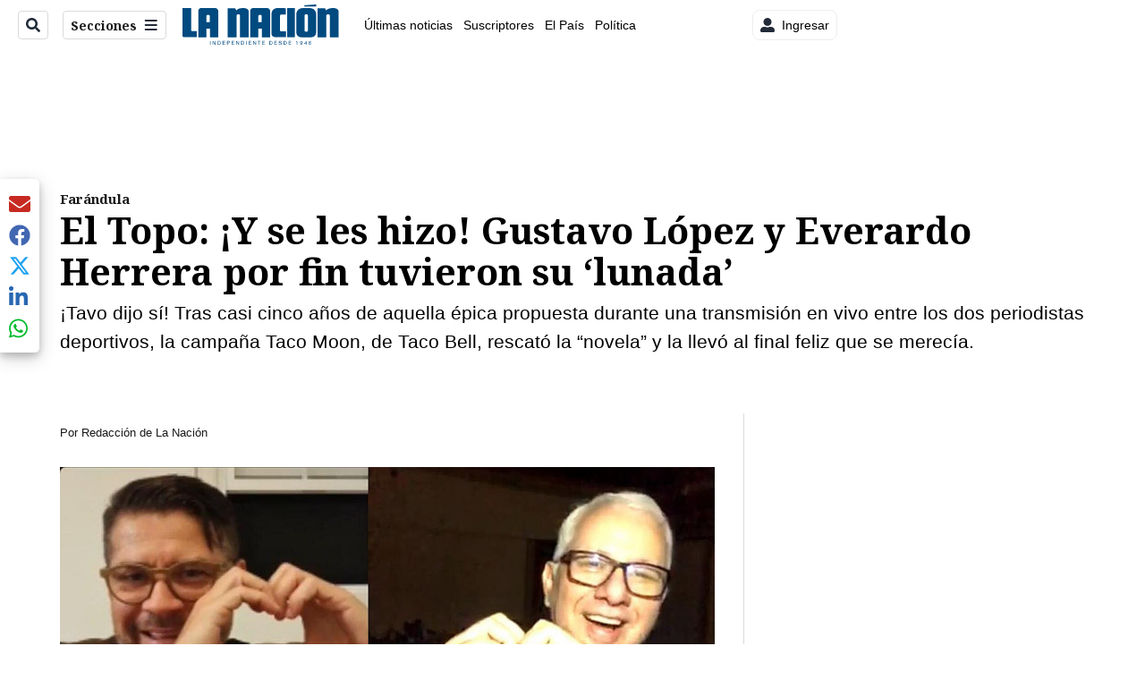

--- FILE ---
content_type: text/html; charset=utf-8
request_url: https://www.nacion.com/viva/farandula/el-topo-y-se-les-hizo-gustavo-lopez-y-everardo/IQR6FUD4Q5B57GAY7JM575LFQ4/story/
body_size: 58749
content:
<!DOCTYPE html><html lang="es"><head><meta name="viewport" content="width=device-width, initial-scale=1"/><meta name="robots" content="max-image-preview:large"/><meta charset="utf-8"/><title>El Topo: ¡Y se les hizo! Gustavo López y Everardo Herrera por fin tuvieron su ‘lunada’ | La Nación</title><meta name="robots" content="max-image-preview:large"/><meta name="description" content="¡Tavo dijo sí! Tras casi cinco años de aquella épica propuesta durante una transmisión en vivo entre los dos periodistas deportivos, la campaña Taco Moon, de Taco Bell, rescató la “novela” y la llevó al final feliz que se merecía."/><meta name="keywords" content="Everardo Herrera,Gustavo López Cárcamo,Taco Moon,Taco Bell,Montserrat del Castillo,Fabiola Herra,Oscar Ramírez,Álvaro Mesén,Renzo Rímolo,Padre Sergio Valverde,Alex Badilla,Luis Carlos Monge,Bismark Méndez,Yiyo Alfaro"/><meta property="og:type" content="article"/><meta property="og:url" content="https://www.nacion.com/viva/farandula/el-topo-y-se-les-hizo-gustavo-lopez-y-everardo/IQR6FUD4Q5B57GAY7JM575LFQ4/story/"/><meta property="og:title" content="El Topo: ¡Y se les hizo! Gustavo López y Everardo Herrera por fin tuvieron su ‘lunada’"/><meta property="og:image" content="https://www.nacion.com/resizer/v2/H3OFI2EY2NGLDG4RKO3LBGUUXY.jpg?smart=true&amp;auth=5a420e70dfec458cdd19b569a3c296178f4304852b2b8bb4c677a79eab1f2473&amp;width=1440"/><meta property="og:image:width" content="1200"/><meta property="og:image:height" content="630"/><meta property="og:description" content="¡Tavo dijo sí! Tras casi cinco años de aquella épica propuesta durante una transmisión en vivo entre los dos periodistas deportivos, la campaña Taco Moon, de Taco Bell, rescató la “novela” y la llevó al final feliz que se merecía."/><meta property="og:site_name" content="La Nación"/><meta property="twitter:title" content="El Topo: ¡Y se les hizo! Gustavo López y Everardo Herrera por fin tuvieron su ‘lunada’"/><meta property="twitter:url" content="https://www.nacion.com/viva/farandula/el-topo-y-se-les-hizo-gustavo-lopez-y-everardo/IQR6FUD4Q5B57GAY7JM575LFQ4/story/"/><meta property="twitter:image" content="https://www.nacion.com/resizer/v2/H3OFI2EY2NGLDG4RKO3LBGUUXY.jpg?smart=true&amp;auth=5a420e70dfec458cdd19b569a3c296178f4304852b2b8bb4c677a79eab1f2473&amp;width=1440"/><meta property="twitter:card" content="summary_large_image"/><meta property="twitter:description" content="¡Tavo dijo sí! Tras casi cinco años de aquella épica propuesta durante una transmisión en vivo entre los dos periodistas deportivos, la campaña Taco Moon, de Taco Bell, rescató la “novela” y la llevó al final feliz que se merecía."/><meta property="twitter:site" content="nacion"/><link rel="canonical" href="https://www.nacion.com/viva/farandula/el-topo-y-se-les-hizo-gustavo-lopez-y-everardo/IQR6FUD4Q5B57GAY7JM575LFQ4/story/"/><script>window.isIE = !!window.MSInputMethodContext && !!document.documentMode;</script><script type="application/javascript" id="polyfill-script">if(!Array.prototype.includes||!(window.Object && window.Object.assign)||!window.Promise||!window.Symbol||!window.fetch){document.write('<script type="application/javascript" src="/pf/dist/engine/polyfill.js?d=702&mxId=00000000" defer=""><\/script>')}</script><script id="fusion-engine-react-script" type="application/javascript" src="/pf/dist/engine/react.js?d=702&amp;mxId=00000000" defer=""></script><script id="fusion-engine-combinations-script" type="application/javascript" src="/pf/dist/components/combinations/default.js?d=702&amp;mxId=00000000" defer=""></script><link id="fusion-output-type-styles" rel="stylesheet" type="text/css" href="/pf/dist/components/output-types/default.css?d=702&amp;mxId=00000000"/><link id="fusion-template-styles" rel="stylesheet" type="text/css" href="/pf/dist/components/combinations/default.css?d=702&amp;mxId=00000000"/><link id="fusion-siteStyles-styles" rel="stylesheet" type="text/css" href="/pf/dist/css/la-nacion.css?d=702&amp;mxId=00000000"/><style data-styled="" data-styled-version="5.3.11">.kDYpOE a{color:#003C6F;}/*!sc*/
data-styled.g13[id="default__StyledText-sc-oqc75h-0"]{content:"kDYpOE,"}/*!sc*/
.lnjDHE{border-bottom:1px solid #003C6F;color:#003C6F;}/*!sc*/
data-styled.g14[id="default__StyledLink-sc-oqc75h-1"]{content:"lnjDHE,"}/*!sc*/
.bZruyL{min-height:80vh;font-family:'Roboto',Sans-Serif;}/*!sc*/
.bZruyL h1,.bZruyL h2,.bZruyL h3,.bZruyL h4,.bZruyL h5,.bZruyL h6,.bZruyL figcaption,.bZruyL table{font-family:'Noto Serif',Serif;}/*!sc*/
.bZruyL .body-paragraph{min-height:45px;}/*!sc*/
.bZruyL .body-paragraph,.bZruyL .interstitial-link,.bZruyL ol,.bZruyL ul,.bZruyL blockquote p,.bZruyL blockquote{font-family:'Roboto',Sans-Serif;}/*!sc*/
data-styled.g15[id="default__ArticleBody-sc-oqc75h-2"]{content:"bZruyL,"}/*!sc*/
.bjaHXq{height:calc(100vh - 56px - 13px);}/*!sc*/
data-styled.g17[id="section-nav__StyledSectionMenuVariableHeight-sc-vf63zj-0"]{content:"bjaHXq,"}/*!sc*/
.iFxfZg{font-family:'Noto Serif',Serif;}/*!sc*/
data-styled.g18[id="primary-font__PrimaryFontStyles-sc-1qhygeg-0"]{content:"iFxfZg,"}/*!sc*/
.lcNFwx{color:#000;}/*!sc*/
.lcNFwx a{color:#000;}/*!sc*/
data-styled.g19[id="default__ReadableTextNavigationBar-sc-15uibl0-0"]{content:"lcNFwx,"}/*!sc*/
.ddcZBj{font-family:'Noto Serif',Serif;background-color:transparent;border-color:#dadada;color:#191919;}/*!sc*/
.ddcZBj:hover{color:#191919;}/*!sc*/
data-styled.g20[id="Button__StyledDynamicButton-sc-14a2cac-0"]{content:"ddcZBj,"}/*!sc*/
.fqAgcD{-webkit-align-items:center;-webkit-box-align:center;-ms-flex-align:center;align-items:center;width:100%;position:-webkit-sticky;position:sticky;top:0;margin-bottom:0;z-index:1;}/*!sc*/
.fqAgcD .news-theme-navigation-bar{background-color:#fff;-webkit-transition:0.5s;transition:0.5s;z-index:9;}/*!sc*/
@media screen and (max-width:768px){.fqAgcD .news-theme-navigation-bar{height:56px;}}/*!sc*/
@media screen and (min-width:768px){.fqAgcD .news-theme-navigation-bar{height:56px;}}/*!sc*/
.fqAgcD .nav-logo img{width:auto;max-width:240px;height:auto;max-height:60px;object-fit:contain;-webkit-transition:0.5s;transition:0.5s;}/*!sc*/
@media screen and (max-width:768px){.fqAgcD .nav-logo img{max-width:100%;max-height:40px;}}/*!sc*/
@media screen and (min-width:768px){.fqAgcD .nav-logo img{max-width:200px;max-height:50px;}}/*!sc*/
data-styled.g21[id="default__StyledNav-sc-3h37n7-0"]{content:"fqAgcD,"}/*!sc*/
.guTArD{z-index:8;}/*!sc*/
@media screen and (max-width:768px){.guTArD{margin-top:56px;}}/*!sc*/
@media screen and (min-width:768px){.guTArD{margin-top:56px;}}/*!sc*/
data-styled.g22[id="default__StyledSectionDrawer-sc-3h37n7-1"]{content:"guTArD,"}/*!sc*/
.bzkYHs{background-color:#003C6F;font-family:'Noto Serif',Serif;-webkit-transition:fill 0.3s ease;transition:fill 0.3s ease;}/*!sc*/
.bzkYHs:hover,.bzkYHs:active{color:#fff;background-color:#286497;}/*!sc*/
data-styled.g25[id="default__Tag-sc-qptgnx-0"]{content:"bzkYHs,"}/*!sc*/
@media (min-width:320px){.gkBmgl{width:100%;}}/*!sc*/
@media (min-width:768px){}/*!sc*/
@media (min-width:1024px){}/*!sc*/
data-styled.g29[id="default__StyledContainer-sc-72shb9-0"]{content:"gkBmgl,"}/*!sc*/
.hjHLff .gnad > div[id^='google_ads_iframe']:not(:empty):before{content:"Publicidad";display:none;}/*!sc*/
.eMlvBo .gnad > div[id^='google_ads_iframe']:not(:empty):before{content:"Publicidad";display:block;}/*!sc*/
data-styled.g30[id="default__StyledAdUnit-sc-1dqdtve-0"]{content:"hjHLff,eMlvBo,"}/*!sc*/
</style><link rel="stylesheet" href="/pf/resources/global/overwrite.css?d=702"/><link rel="icon" type="image/x-icon" href="/pf/resources/la-nacion/favicon.ico?d=702"/><link rel="preconnect" href="https://fonts.googleapis.com" crossorigin="anonymous"/><link rel="preconnect" href="https://fonts.gstatic.com" crossorigin="anonymous"/><link rel="preload" as="style" href="https://fonts.googleapis.com/css2?family=Noto+Serif:wght@400;700&amp;family=Roboto:wght@300;400;700;900&amp;display=swap"/><link rel="stylesheet" href="https://fonts.googleapis.com/css2?family=Noto+Serif:wght@300;400;500;700&amp;display=swap"/><meta name="apple-itunes-app" content="app-id=925501831"/><script type="text/javascript" data-integration="marfeel">function e(e){var t=!(arguments.length>1&&void 0!==arguments[1])||arguments[1],c=document.createElement("script");c.src=e,t?c.type="module":(c.async=!0,c.type="text/javascript",c.setAttribute("nomodule",""));var n=document.getElementsByTagName("script")[0];n.parentNode.insertBefore(c,n)}function t(t,c,n){var a,o,r;null!==(a=t.marfeel)&&void 0!==a||(t.marfeel={}),null!==(o=(r=t.marfeel).cmd)&&void 0!==o||(r.cmd=[]),t.marfeel.config=n,t.marfeel.config.accountId=c;var i="https://sdk.mrf.io/statics";e("".concat(i,"/marfeel-sdk.js?id=").concat(c),!0),e("".concat(i,"/marfeel-sdk.es5.js?id=").concat(c),!1)}!function(e,c){var n=arguments.length>2&&void 0!==arguments[2]?arguments[2]:{};t(e,c,n)}(window,1459,{} /*config*/);

  console.log("Ejecutando output-type marfeel-piano push1...");
  // Se calcula el customer loyalty de Marfeel
  window.marfeel.cmd.push(['compass', (compass) => {
    compass.getRFV((rfvObj) => {
      console.log("Ejecutando output-type marfeel-piano push2...");
      console.log(rfvObj);

      let mcUserTypeRfv;
      const rfv = typeof rfvObj.rfv !== 'undefined' ? rfvObj.rfv : 1;

      if (rfv <= 1) {
        mcUserTypeRfv = 'new';
      } else if (rfv <= 10) {
        mcUserTypeRfv = 'fly-by';
      } else if (rfv <= 35) {
        mcUserTypeRfv = 'casual';
      } else if (rfv <= 60) {
        mcUserTypeRfv = 'loyal';
      } else {
        mcUserTypeRfv = 'lover';
      }

      console.log("Ejecutando output-type marfeel-piano push3...");
      // Se inicializa Piano y se carga el customer loyalty de Marfeel para ser enviado a Piano-Composer
      window.tp = window.tp || [];
      window.tp.push(['setCustomVariable', 'compassEngagement', mcUserTypeRfv]);
    });
  }]);

</script><script type="text/javascript">var _gnsso = {
          "isAdmin" : "false",
          "environment": "gruponacion",
          "productCode": "LNC",
          "ssoBaseUrl": "https://sso.gruponacion.biz",
          "pianoDomain": "experience.piano.io",
          "pianoAppId": "BM6tVBSjXE",
          "pianoDisableExperience": "",
      };</script><script type="application/ld+json">{"organization":{"name":"La Nación","alternateName":"Grupo Nacion GN, S.A.","url":"https://www.nacion.com","sameAs":["https://www.facebook.com/lanacioncr/","https://twitter.com/nacion"],"logo":{"@type":"ImageObject","url":"/resources/la-nacion/logo.svg"},"contactPoint":{"@type":"ContactPoint","telephone":"+506 4107-1717","contactType":"customer service","areaServed":"CR","availableLanguage":"es"}}}</script><script type="text/javascript">let authors = ["Redacción de La Nación"],
        _articleTags = ["Everardo Herrera","Gustavo López Cárcamo","Taco Moon","Taco Bell","Montserrat del Castillo","Fabiola Herra","Oscar Ramírez","Álvaro Mesén","Renzo Rímolo","Padre Sergio Valverde","Alex Badilla","Luis Carlos Monge","Bismark Méndez","Yiyo Alfaro"];
        tp = window.tp || [];
        // Agregamos el tipo de tipo de articulo como un tag
        _articleTags.push("article_premium");
        _articleTags.push(["product_code_LNC"]);
        _articleTags.push(["environment_code_PRO"]);
        _articleTags.push(["content_type_STORY"]);
        tp.push(["setTags", _articleTags]);
        tp.push(["setZone", "Web"]);
        tp.push(["setContentCreated", "2021-05-08T21:39:37.104Z"]);
        if (authors.length > 0) {
          tp.push(["setContentAuthor", authors[0]]);
        }
        tp.push(["setContentSection", "/la-nacion/viva/farandula"]);</script><script type="application/ld+json">{"@context":"https://schema.org/","@type":"NewsArticle","headline":"El Topo: ¡Y se les hizo! Gustavo López y Everardo Herrera por fin tuvieron su ‘lunada’","datePublished":"2021-05-08T21:39:37.104Z","dateModified":"2025-11-21T19:31:43.997Z","image":{"@type":"ImageObject","url":"https://www.nacion.com/resizer/v2/H3OFI2EY2NGLDG4RKO3LBGUUXY.jpg?width=1200&height=900&smart=true&auth=5a420e70dfec458cdd19b569a3c296178f4304852b2b8bb4c677a79eab1f2473","width":1200,"height":900},"identifier":"IQR6FUD4Q5B57GAY7JM575LFQ4","description":"¡Tavo dijo sí! Tras casi cinco años de aquella épica propuesta durante una transmisión en vivo entre los dos periodistas deportivos, la campaña Taco Moon, de Taco Bell, rescató la “novela” y la llevó al final feliz que se merecía.","keywords":"Everardo Herrera,Gustavo López Cárcamo,Taco Moon,Taco Bell,Montserrat del Castillo,Fabiola Herra,Oscar Ramírez,Álvaro Mesén,Renzo Rímolo,Padre Sergio Valverde,Alex Badilla,Luis Carlos Monge,Bismark Méndez,Yiyo Alfaro","wordcount":1763,"isAccessibleForFree":false,"url":"https://www.nacion.com/viva/farandula/el-topo-y-se-les-hizo-gustavo-lopez-y-everardo/IQR6FUD4Q5B57GAY7JM575LFQ4/story/","articleSection":["Farándula","Viva","La Nación","Farándula","Viva"],"author":[{"@type":"Person","name":"Redacción de La Nación","url":"https://www.nacion.com/autores/redaccion-nacion/"}],"hasPart":{"@type":"WebPageElement","isAccessibleForFree":false,"cssSelector":".article-body-wrapper"},"mainEntityOfPage":{"@type":"WebPage","id":"https://www.nacion.com/viva/farandula/el-topo-y-se-les-hizo-gustavo-lopez-y-everardo/IQR6FUD4Q5B57GAY7JM575LFQ4/story/"},"isPartOf":null,"publisher":{"@type":"Organization","name":"La Nación","foundingDate":"1946-10-12","logo":{"@type":"ImageObject","url":"/resources/la-nacion/logo.svg"}}}</script><script type="text/javascript">
        window.GN = window.GN || {};
        window.GN.contentDataLayer = {
          "Section": "viva",
          "Subsection": "farandula",
          "SeoKeywords": "everardo herrera|gustavo lópez cárcamo|taco moon|taco bell|montserrat del castillo|fabiola herra|oscar ramírez|álvaro mesén|renzo rímolo|padre sergio valverde|alex badilla|luis carlos monge|bismark méndez|yiyo alfaro",
          "Author": "|Redacción de La Nación|",
          "ContentType": "story",
          "Visibility": "premium",
          "OutputType": "default",
          "DisplayDate": "2021-05-08"
        };

        window.dataLayer = window.dataLayer || [];
        window.dataLayer.push({
          content: window.GN.contentDataLayer
        });
        </script><script>
    (function(w,d,s,l,i){w[l]=w[l]||[];w[l].push({'gtm.start':
      new Date().getTime(),event:'gtm.js'});var f=d.getElementsByTagName(s)[0],
      j=d.createElement(s),dl=l!='dataLayer'?'&l='+l:'';j.async=true;j.src=
      'https://www.googletagmanager.com/gtm.js?id='+i+dl;f.parentNode.insertBefore(j,f);
    })(window,document,'script','dataLayer','GTM-TSFC2S');
  </script><link rel="dns-prefetch" href="https://www.googletagmanager.com"/><link rel="dns-prefetch" href="https://www.google-analytics.com"/><link rel="dns-prefetch" href="https://buy.tinypass.com"/><link rel="dns-prefetch" href="https://cdn.tinypass.com"/><link rel="dns-prefetch" href="https://connect.facebook.net"/><script src="https://cdn-clavis-gruponacion-prod.arc-perso.aws.arc.pub/clavis.main.js.gz" defer=""></script><script type="text/javascript">
        if (/Android|iPhone|iPad|iPod/i.test(navigator.userAgent)) {
          if (navigator.userAgent.match(/FBAN|FBAV|Instagram|Twitter/i)) {
            document.cookie = '_pc_gn-in-app-browser=true; expires=Fri, 23 Jan 2026 20:30:34 GMT; path=/;';
            window.tp = window.tp || [];
            window.tp.push(['setCustomVariable', 'in_app_browser_url', window.location.href]);
          }
        }
        </script>
<script>(window.BOOMR_mq=window.BOOMR_mq||[]).push(["addVar",{"rua.upush":"false","rua.cpush":"true","rua.upre":"false","rua.cpre":"true","rua.uprl":"false","rua.cprl":"false","rua.cprf":"false","rua.trans":"SJ-f40a7fed-263e-4ed5-bd63-cda50a72876d","rua.cook":"false","rua.ims":"false","rua.ufprl":"false","rua.cfprl":"false","rua.isuxp":"false","rua.texp":"norulematch","rua.ceh":"false","rua.ueh":"false","rua.ieh.st":"0"}]);</script>
                              <script>!function(e){var n="https://s.go-mpulse.net/boomerang/";if("False"=="True")e.BOOMR_config=e.BOOMR_config||{},e.BOOMR_config.PageParams=e.BOOMR_config.PageParams||{},e.BOOMR_config.PageParams.pci=!0,n="https://s2.go-mpulse.net/boomerang/";if(window.BOOMR_API_key="MUS2S-CNA8N-ZZLSU-SW4QW-8FUKY",function(){function e(){if(!o){var e=document.createElement("script");e.id="boomr-scr-as",e.src=window.BOOMR.url,e.async=!0,i.parentNode.appendChild(e),o=!0}}function t(e){o=!0;var n,t,a,r,d=document,O=window;if(window.BOOMR.snippetMethod=e?"if":"i",t=function(e,n){var t=d.createElement("script");t.id=n||"boomr-if-as",t.src=window.BOOMR.url,BOOMR_lstart=(new Date).getTime(),e=e||d.body,e.appendChild(t)},!window.addEventListener&&window.attachEvent&&navigator.userAgent.match(/MSIE [67]\./))return window.BOOMR.snippetMethod="s",void t(i.parentNode,"boomr-async");a=document.createElement("IFRAME"),a.src="about:blank",a.title="",a.role="presentation",a.loading="eager",r=(a.frameElement||a).style,r.width=0,r.height=0,r.border=0,r.display="none",i.parentNode.appendChild(a);try{O=a.contentWindow,d=O.document.open()}catch(_){n=document.domain,a.src="javascript:var d=document.open();d.domain='"+n+"';void(0);",O=a.contentWindow,d=O.document.open()}if(n)d._boomrl=function(){this.domain=n,t()},d.write("<bo"+"dy onload='document._boomrl();'>");else if(O._boomrl=function(){t()},O.addEventListener)O.addEventListener("load",O._boomrl,!1);else if(O.attachEvent)O.attachEvent("onload",O._boomrl);d.close()}function a(e){window.BOOMR_onload=e&&e.timeStamp||(new Date).getTime()}if(!window.BOOMR||!window.BOOMR.version&&!window.BOOMR.snippetExecuted){window.BOOMR=window.BOOMR||{},window.BOOMR.snippetStart=(new Date).getTime(),window.BOOMR.snippetExecuted=!0,window.BOOMR.snippetVersion=12,window.BOOMR.url=n+"MUS2S-CNA8N-ZZLSU-SW4QW-8FUKY";var i=document.currentScript||document.getElementsByTagName("script")[0],o=!1,r=document.createElement("link");if(r.relList&&"function"==typeof r.relList.supports&&r.relList.supports("preload")&&"as"in r)window.BOOMR.snippetMethod="p",r.href=window.BOOMR.url,r.rel="preload",r.as="script",r.addEventListener("load",e),r.addEventListener("error",function(){t(!0)}),setTimeout(function(){if(!o)t(!0)},3e3),BOOMR_lstart=(new Date).getTime(),i.parentNode.appendChild(r);else t(!1);if(window.addEventListener)window.addEventListener("load",a,!1);else if(window.attachEvent)window.attachEvent("onload",a)}}(),"".length>0)if(e&&"performance"in e&&e.performance&&"function"==typeof e.performance.setResourceTimingBufferSize)e.performance.setResourceTimingBufferSize();!function(){if(BOOMR=e.BOOMR||{},BOOMR.plugins=BOOMR.plugins||{},!BOOMR.plugins.AK){var n="true"=="true"?1:0,t="",a="amhidiqxij7ra2ll6fuq-f-0d3983ec5-clientnsv4-s.akamaihd.net",i="false"=="true"?2:1,o={"ak.v":"39","ak.cp":"1079090","ak.ai":parseInt("642718",10),"ak.ol":"0","ak.cr":8,"ak.ipv":4,"ak.proto":"h2","ak.rid":"48c6220f","ak.r":41994,"ak.a2":n,"ak.m":"dscr","ak.n":"ff","ak.bpcip":"3.14.129.0","ak.cport":35728,"ak.gh":"23.66.124.16","ak.quicv":"","ak.tlsv":"tls1.3","ak.0rtt":"","ak.0rtt.ed":"","ak.csrc":"-","ak.acc":"","ak.t":"1768681833","ak.ak":"hOBiQwZUYzCg5VSAfCLimQ==3UUPKutVqhmZrGGiJ1lByfLE9mG7QjzqGH3Vn4crBho4uxMueiHfFJ/0dW+opSncxI7QuZ1pY01/aVe9huz5CD21FjUnVIjbxhLNZiv5Uij8L/kG/KK4m3+bn1UKqUxYs7PeIYpJkMy4HH2aWTaL3zOy0dgszClRldmg1QdxLvIWrAYlT+BlLk+QskaQgLayd8jk7xXuAGw1qukV7j358yaxCnSaDgG89VlJZ+0IL0hnd5J8o+FVTb4Bz67hEodXrSCs+TlWjF1S+/gpRwh6Fz5zhVofKJrNa7EnIg/8R8HMyLOXRh35vPUhZRKM0ZlUoCrEk61JrgBlc1ZJjT7vuDh4Jbkk08hIHolzpl9dYZm7OAZCBYvatE4k30OgQEKVkt9idFos7u2hqk67peCt3iZc/fAk9uCifXob61QMQ9k=","ak.pv":"46","ak.dpoabenc":"","ak.tf":i};if(""!==t)o["ak.ruds"]=t;var r={i:!1,av:function(n){var t="http.initiator";if(n&&(!n[t]||"spa_hard"===n[t]))o["ak.feo"]=void 0!==e.aFeoApplied?1:0,BOOMR.addVar(o)},rv:function(){var e=["ak.bpcip","ak.cport","ak.cr","ak.csrc","ak.gh","ak.ipv","ak.m","ak.n","ak.ol","ak.proto","ak.quicv","ak.tlsv","ak.0rtt","ak.0rtt.ed","ak.r","ak.acc","ak.t","ak.tf"];BOOMR.removeVar(e)}};BOOMR.plugins.AK={akVars:o,akDNSPreFetchDomain:a,init:function(){if(!r.i){var e=BOOMR.subscribe;e("before_beacon",r.av,null,null),e("onbeacon",r.rv,null,null),r.i=!0}return this},is_complete:function(){return!0}}}}()}(window);</script></head><body class="body-la-nacion"><noscript><iframe title="gtm" src="https://www.googletagmanager.com/ns.html?id=GTM-TSFC2S" height="0" width="0" style="display:none;visibility:hidden"></iframe></noscript><div id="fusion-app" class="layout-section"><div class="b-right-rail"><header class="c-stack b-right-rail__navigation" data-style-direction="vertical" data-style-justification="start" data-style-alignment="unset" data-style-inline="false" data-style-wrap="nowrap"><div class="c-stack b-single-chain" data-style-direction="vertical" data-style-justification="start" data-style-alignment="unset" data-style-inline="false" data-style-wrap="nowrap"><div class="c-stack b-single-chain__children-stack" data-style-direction="vertical" data-style-justification="start" data-style-alignment="unset" data-style-inline="false" data-style-wrap="nowrap"></div></div><nav id="main-nav" class="default__StyledNav-sc-3h37n7-0 fqAgcD light" aria-label="Menú de secciones"><div class="news-theme-navigation-container news-theme-navigation-bar logo-left horizontal-links"><div class="nav-left"><div class="nav-components--mobile"><div class="nav-widget"><button aria-label="Secciones" class="Button__StyledDynamicButton-sc-14a2cac-0 ddcZBj xpmedia-button xpmedia-button--small la-nacion  nav-sections-btn" type="button"><svg class="c-icon" width="16" height="16" xmlns="http://www.w3.org/2000/svg" viewBox="0 0 512 512" fill="#191919" aria-hidden="true" focusable="false"><path d="M25 96C25 78.33 39.33 64 57 64H441C458.7 64 473 78.33 473 96C473 113.7 458.7 128 441 128H57C39.33 128 25 113.7 25 96ZM25 256C25 238.3 39.33 224 57 224H441C458.7 224 473 238.3 473 256C473 273.7 458.7 288 441 288H57C39.33 288 25 273.7 25 256ZM441 448H57C39.33 448 25 433.7 25 416C25 398.3 39.33 384 57 384H441C458.7 384 473 398.3 473 416C473 433.7 458.7 448 441 448Z"></path></svg></button></div></div><div class="nav-components--desktop"><div class="nav-widget"><div class="nav-search nav-search-undefined"><div class="gsc-generic-box "><div class="gcse-searchbox-only" data-resultsurl="http://nacion.com/search/"></div></div><button additionalClassNames="" Size="SMALL" iconType="search" text="Buscar" class="c-button c-button--medium c-button--DEFAULT xpmedia-button xpmedia-button--small la-nacion" type="button"><span><svg class="c-icon" width="24" height="24" xmlns="http://www.w3.org/2000/svg" viewBox="0 0 512 512" fill="currentColor" aria-hidden="true" focusable="false"><path d="M505 442.7L405.3 343c-4.5-4.5-10.6-7-17-7H372c27.6-35.3 44-79.7 44-128C416 93.1 322.9 0 208 0S0 93.1 0 208s93.1 208 208 208c48.3 0 92.7-16.4 128-44v16.3c0 6.4 2.5 12.5 7 17l99.7 99.7c9.4 9.4 24.6 9.4 33.9 0l28.3-28.3c9.4-9.4 9.4-24.6.1-34zM208 336c-70.7 0-128-57.2-128-128 0-70.7 57.2-128 128-128 70.7 0 128 57.2 128 128 0 70.7-57.2 128-128 128z"></path></svg></span></button></div></div><div class="nav-widget"><button aria-label="Secciones" class="Button__StyledDynamicButton-sc-14a2cac-0 ddcZBj xpmedia-button xpmedia-button--small la-nacion  nav-sections-btn" type="button">Secciones<span class="xpmedia-button--right-icon-container"><svg class="c-icon" width="16" height="16" xmlns="http://www.w3.org/2000/svg" viewBox="0 0 512 512" fill="#191919" aria-hidden="true" focusable="false"><path d="M25 96C25 78.33 39.33 64 57 64H441C458.7 64 473 78.33 473 96C473 113.7 458.7 128 441 128H57C39.33 128 25 113.7 25 96ZM25 256C25 238.3 39.33 224 57 224H441C458.7 224 473 238.3 473 256C473 273.7 458.7 288 441 288H57C39.33 288 25 273.7 25 256ZM441 448H57C39.33 448 25 433.7 25 416C25 398.3 39.33 384 57 384H441C458.7 384 473 398.3 473 416C473 433.7 458.7 448 441 448Z"></path></svg></span></button></div></div></div><div class="nav-logo nav-logo-left "><a href="/" title="La Nacion logo"><img src="/pf//resources/la-nacion/logo.svg?d=702" alt="La Nacion logo" loading="eager" width="177" height="50" style="width:177px;height:50px;display:block"/></a></div><nav color="#000" class="default__ReadableTextNavigationBar-sc-15uibl0-0 lcNFwx horizontal-links-bar" aria-label="Mejores enlaces"><span class="primary-font__PrimaryFontStyles-sc-1qhygeg-0 iFxfZg horizontal-links-menu">    <a href="/ultimas-noticias/">Últimas noticias</a></span><span class="primary-font__PrimaryFontStyles-sc-1qhygeg-0 iFxfZg horizontal-links-menu">    <a href="/mis-beneficios/">Suscriptores</a></span><span class="primary-font__PrimaryFontStyles-sc-1qhygeg-0 iFxfZg horizontal-links-menu">    <a href="/el-pais/">El País</a></span><span class="primary-font__PrimaryFontStyles-sc-1qhygeg-0 iFxfZg horizontal-links-menu">    <a href="/politica/">Política</a></span><span class="primary-font__PrimaryFontStyles-sc-1qhygeg-0 iFxfZg horizontal-links-menu">    <a href="https://www.nacion.com/etiqueta/elecciones%202026/" target="_blank" rel="noopener noreferrer">Elecciones 2026<span class="sr-only">(Opens in new window)</span></a></span><span class="primary-font__PrimaryFontStyles-sc-1qhygeg-0 iFxfZg horizontal-links-menu">    <a href="/puro-deporte/">Puro Deporte</a></span><span class="primary-font__PrimaryFontStyles-sc-1qhygeg-0 iFxfZg horizontal-links-menu">    <a href="/economia/">Economía</a></span><span class="primary-font__PrimaryFontStyles-sc-1qhygeg-0 iFxfZg horizontal-links-menu">    <a href="/sucesos/">Sucesos</a></span><span class="primary-font__PrimaryFontStyles-sc-1qhygeg-0 iFxfZg horizontal-links-menu">    <a href="/el-explicador/">El Explicador</a></span><span class="primary-font__PrimaryFontStyles-sc-1qhygeg-0 iFxfZg horizontal-links-menu">    <a href="/opinion/">Opinión</a></span><span class="primary-font__PrimaryFontStyles-sc-1qhygeg-0 iFxfZg horizontal-links-menu">    <a href="/viva/">Viva</a></span><span class="primary-font__PrimaryFontStyles-sc-1qhygeg-0 iFxfZg horizontal-links-menu">    <a href="/el-mundo/">El Mundo</a></span></nav><div class="nav-right"><div class="nav-components--mobile"><div class="nav-widget"><div class="flex_align-items-center"><button class="flex_justify-center border border_all border_solid border_color_gray border_radius_all_8 font_xs color_black color_background_white margin-xs-all padding-xs-all"><svg class="c-icon" width="16" height="16" xmlns="http://www.w3.org/2000/svg" viewBox="0 0 512 512" fill="currentColor" aria-hidden="true" focusable="false"><path d="M256 288c79.5 0 144-64.5 144-144S335.5 0 256 0 112 64.5 112 144s64.5 144 144 144zm128 32h-55.1c-22.2 10.2-46.9 16-72.9 16s-50.6-5.8-72.9-16H128C57.3 320 0 377.3 0 448v16c0 26.5 21.5 48 48 48h416c26.5 0 48-21.5 48-48v-16c0-70.7-57.3-128-128-128z"></path></svg><span class="margin-xs-left">Ingresar</span></button></div></div></div><div class="nav-components--desktop"><div class="nav-widget"><div class="flex_align-items-center"><button class="flex_justify-center border border_all border_solid border_color_gray border_radius_all_8 font_xs color_black color_background_white margin-xs-all padding-xs-all"><svg class="c-icon" width="16" height="16" xmlns="http://www.w3.org/2000/svg" viewBox="0 0 512 512" fill="currentColor" aria-hidden="true" focusable="false"><path d="M256 288c79.5 0 144-64.5 144-144S335.5 0 256 0 112 64.5 112 144s64.5 144 144 144zm128 32h-55.1c-22.2 10.2-46.9 16-72.9 16s-50.6-5.8-72.9-16H128C57.3 320 0 377.3 0 448v16c0 26.5 21.5 48 48 48h416c26.5 0 48-21.5 48-48v-16c0-70.7-57.3-128-128-128z"></path></svg><span class="margin-xs-left">Ingresar</span></button></div></div><div class="nav-widget"><div id="fusion-static-enter:html-block-f0fGKgGok0Pv1Gr-0-1-1" style="display:none" data-fusion-component="html-block-f0fGKgGok0Pv1Gr-0-1-1"></div><div><div style="width: 300px;" id="greenOfferHorizontal"></div></div><div id="fusion-static-exit:html-block-f0fGKgGok0Pv1Gr-0-1-1" style="display:none" data-fusion-component="html-block-f0fGKgGok0Pv1Gr-0-1-1"></div></div></div></div></div><div id="nav-sections" class="default__StyledSectionDrawer-sc-3h37n7-1 guTArD nav-sections closed"><div class="inner-drawer-nav" style="z-index:10"><div class="nav-menu"><div class="nav-components--mobile"><div class="nav-widget"><div class="nav-search nav-search-undefined"><div class="gsc-generic-box sections"><div class="gcse-searchbox-only" data-resultsurl="http://nacion.com/search/"></div></div></div></div></div><div class="nav-components--desktop"><div class="nav-widget"></div></div></div><ul class="section-nav__StyledSectionMenuVariableHeight-sc-vf63zj-0 bjaHXq section-menu"><li class="section-item"><a href="/ultimas-noticias/" tabindex="-1">Últimas noticias</a></li><li class="section-item"><a href="https://www.nacion.com/suscripcion-digital/" target="_blank" rel="noopener noreferrer" tabindex="-1">Planes de suscripción<span class="sr-only">(Se abre en una nueva ventana)</span></a></li><li class="section-item"><a href="https://www.nacion.com/boletines/" target="_blank" rel="noopener noreferrer" tabindex="-1">Boletines<span class="sr-only">(Se abre en una nueva ventana)</span></a></li><li class="section-item"><a href="https://www.nacion.com/mis-beneficios/" target="_blank" rel="noopener noreferrer" tabindex="-1">Suscriptores<span class="sr-only">(Se abre en una nueva ventana)</span></a></li><li class="section-item"><a href="/el-pais/" tabindex="-1">El País</a></li><li class="section-item"><a href="/politica/" tabindex="-1">Política</a></li><li class="section-item"><a href="https://www.nacion.com/etiqueta/elecciones%202026/" target="_blank" rel="noopener noreferrer" tabindex="-1">Elecciones 2026<span class="sr-only">(Se abre en una nueva ventana)</span></a></li><li class="section-item"><div class="subsection-anchor "><a href="/puro-deporte/" tabindex="-1">Puro Deporte</a><button type="button" class="submenu-caret" aria-expanded="false" aria-label="Mostrar Puro Deporte subsecciones" aria-controls="header_sub_section_puro-deporte" tabindex="-1"><svg class="c-icon" width="20" height="20" xmlns="http://www.w3.org/2000/svg" viewBox="0 0 512 512" fill="currentColor" aria-hidden="true" focusable="false"><path d="M416 256C416 264.188 412.875 272.38 406.625 278.62L214.625 470.62C202.125 483.12 181.875 483.12 169.375 470.62C156.875 458.12 156.875 437.87 169.375 425.37L338.8 256L169.4 86.6C156.9 74.1 156.9 53.85 169.4 41.35C181.9 28.85 202.15 28.85 214.65 41.35L406.65 233.35C412.9 239.6 416 247.8 416 256Z"></path></svg></button></div><div class="subsection-container "><ul class="subsection-menu" id="header_sub_section_puro-deporte"><li class="subsection-item"><a href="/puro-deporte/futbol/" tabindex="-1">Fútbol</a></li><li class="subsection-item"><a href="/puro-deporte/saprissa/" tabindex="-1">Saprissa</a></li><li class="subsection-item"><a href="/puro-deporte/alajuelense/" tabindex="-1">Alajuelense</a></li><li class="subsection-item"><a href="/puro-deporte/otros-deportes/" tabindex="-1">Otros deportes</a></li></ul></div></li><li class="section-item"><a href="/el-explicador/" tabindex="-1">El Explicador</a></li><li class="section-item"><div class="subsection-anchor "><a href="/viva/" tabindex="-1">Viva</a><button type="button" class="submenu-caret" aria-expanded="false" aria-label="Mostrar Viva subsecciones" aria-controls="header_sub_section_viva" tabindex="-1"><svg class="c-icon" width="20" height="20" xmlns="http://www.w3.org/2000/svg" viewBox="0 0 512 512" fill="currentColor" aria-hidden="true" focusable="false"><path d="M416 256C416 264.188 412.875 272.38 406.625 278.62L214.625 470.62C202.125 483.12 181.875 483.12 169.375 470.62C156.875 458.12 156.875 437.87 169.375 425.37L338.8 256L169.4 86.6C156.9 74.1 156.9 53.85 169.4 41.35C181.9 28.85 202.15 28.85 214.65 41.35L406.65 233.35C412.9 239.6 416 247.8 416 256Z"></path></svg></button></div><div class="subsection-container "><ul class="subsection-menu" id="header_sub_section_viva"><li class="subsection-item"><a href="/viva/planeta-insolito/" tabindex="-1">Planeta insólito</a></li></ul></div></li><li class="section-item"><div class="subsection-anchor "><a href="/sucesos/" tabindex="-1">Sucesos</a><button type="button" class="submenu-caret" aria-expanded="false" aria-label="Mostrar Sucesos subsecciones" aria-controls="header_sub_section_sucesos" tabindex="-1"><svg class="c-icon" width="20" height="20" xmlns="http://www.w3.org/2000/svg" viewBox="0 0 512 512" fill="currentColor" aria-hidden="true" focusable="false"><path d="M416 256C416 264.188 412.875 272.38 406.625 278.62L214.625 470.62C202.125 483.12 181.875 483.12 169.375 470.62C156.875 458.12 156.875 437.87 169.375 425.37L338.8 256L169.4 86.6C156.9 74.1 156.9 53.85 169.4 41.35C181.9 28.85 202.15 28.85 214.65 41.35L406.65 233.35C412.9 239.6 416 247.8 416 256Z"></path></svg></button></div><div class="subsection-container "><ul class="subsection-menu" id="header_sub_section_sucesos"><li class="subsection-item"><a href="/sucesos/accidentes/" tabindex="-1">Accidentes</a></li><li class="subsection-item"><a href="/sucesos/crimenes/" tabindex="-1">Crímenes</a></li><li class="subsection-item"><a href="/sucesos/narcotrafico/" tabindex="-1">Narcotráfico</a></li></ul></div></li><li class="section-item"><div class="subsection-anchor "><a href="/economia/" tabindex="-1">Economía</a><button type="button" class="submenu-caret" aria-expanded="false" aria-label="Mostrar Economía subsecciones" aria-controls="header_sub_section_economia" tabindex="-1"><svg class="c-icon" width="20" height="20" xmlns="http://www.w3.org/2000/svg" viewBox="0 0 512 512" fill="currentColor" aria-hidden="true" focusable="false"><path d="M416 256C416 264.188 412.875 272.38 406.625 278.62L214.625 470.62C202.125 483.12 181.875 483.12 169.375 470.62C156.875 458.12 156.875 437.87 169.375 425.37L338.8 256L169.4 86.6C156.9 74.1 156.9 53.85 169.4 41.35C181.9 28.85 202.15 28.85 214.65 41.35L406.65 233.35C412.9 239.6 416 247.8 416 256Z"></path></svg></button></div><div class="subsection-container "><ul class="subsection-menu" id="header_sub_section_economia"><li class="subsection-item"><a href="/economia/subibaja/" tabindex="-1">Subibaja</a></li><li class="subsection-item"><a href="/economia/la-dataserie/" tabindex="-1">La Dataserie</a></li></ul></div></li><li class="section-item"><div class="subsection-anchor "><a href="/opinion/" tabindex="-1">Opinión</a><button type="button" class="submenu-caret" aria-expanded="false" aria-label="Mostrar Opinión subsecciones" aria-controls="header_sub_section_opinion" tabindex="-1"><svg class="c-icon" width="20" height="20" xmlns="http://www.w3.org/2000/svg" viewBox="0 0 512 512" fill="currentColor" aria-hidden="true" focusable="false"><path d="M416 256C416 264.188 412.875 272.38 406.625 278.62L214.625 470.62C202.125 483.12 181.875 483.12 169.375 470.62C156.875 458.12 156.875 437.87 169.375 425.37L338.8 256L169.4 86.6C156.9 74.1 156.9 53.85 169.4 41.35C181.9 28.85 202.15 28.85 214.65 41.35L406.65 233.35C412.9 239.6 416 247.8 416 256Z"></path></svg></button></div><div class="subsection-container "><ul class="subsection-menu" id="header_sub_section_opinion"><li class="subsection-item"><a href="/opinion/cartas/" tabindex="-1">Cartas</a></li><li class="subsection-item"><a href="/opinion/columnistas/" tabindex="-1">Columnistas</a></li><li class="subsection-item"><a href="/opinion/editorial/" tabindex="-1">Editorial</a></li><li class="subsection-item"><a href="/opinion/foros/" tabindex="-1">Foros</a></li><li class="subsection-item"><a href="/opinion/internacional/" tabindex="-1">Internacional</a></li></ul></div></li><li class="section-item"><a href="/blogs/por-tanto/" tabindex="-1">Por tanto</a></li><li class="section-item"><a href="/el-mundo/" tabindex="-1">El Mundo</a></li><li class="section-item"><a href="/mi-bienestar/" tabindex="-1">Mi Bienestar</a></li><li class="section-item"><a href="/revista-dominical/" tabindex="-1">Revista Dominical</a></li><li class="section-item"><a href="/spotlight/" tabindex="-1">Spotlight</a></li><li class="section-item"><a href="/no-coma-cuento/" tabindex="-1">#NoComaCuento</a></li><li class="section-item"><a href="/ancora/" tabindex="-1">Áncora</a></li><li class="section-item"><a href="/tecnologia/" tabindex="-1">Tecnología</a></li><li class="section-item"><div class="subsection-anchor "><a href="/ciencia/" tabindex="-1">Ciencia</a><button type="button" class="submenu-caret" aria-expanded="false" aria-label="Mostrar Ciencia subsecciones" aria-controls="header_sub_section_ciencia" tabindex="-1"><svg class="c-icon" width="20" height="20" xmlns="http://www.w3.org/2000/svg" viewBox="0 0 512 512" fill="currentColor" aria-hidden="true" focusable="false"><path d="M416 256C416 264.188 412.875 272.38 406.625 278.62L214.625 470.62C202.125 483.12 181.875 483.12 169.375 470.62C156.875 458.12 156.875 437.87 169.375 425.37L338.8 256L169.4 86.6C156.9 74.1 156.9 53.85 169.4 41.35C181.9 28.85 202.15 28.85 214.65 41.35L406.65 233.35C412.9 239.6 416 247.8 416 256Z"></path></svg></button></div><div class="subsection-container "><ul class="subsection-menu" id="header_sub_section_ciencia"><li class="subsection-item"><a href="/ciencia/aplicaciones-cientificas/" tabindex="-1">Aplicaciones Científicas</a></li><li class="subsection-item"><a href="/ciencia/medio-ambiente/" tabindex="-1">Medio Ambiente</a></li><li class="subsection-item"><a href="/ciencia/salud/" tabindex="-1">Salud</a></li></ul></div></li><li class="section-item"><a href="/podcast/" tabindex="-1">Podcasts</a></li><li class="section-item"><div class="subsection-anchor "><a href="/videos/" tabindex="-1">Videos</a><button type="button" class="submenu-caret" aria-expanded="false" aria-label="Mostrar Videos subsecciones" aria-controls="header_sub_section_videos" tabindex="-1"><svg class="c-icon" width="20" height="20" xmlns="http://www.w3.org/2000/svg" viewBox="0 0 512 512" fill="currentColor" aria-hidden="true" focusable="false"><path d="M416 256C416 264.188 412.875 272.38 406.625 278.62L214.625 470.62C202.125 483.12 181.875 483.12 169.375 470.62C156.875 458.12 156.875 437.87 169.375 425.37L338.8 256L169.4 86.6C156.9 74.1 156.9 53.85 169.4 41.35C181.9 28.85 202.15 28.85 214.65 41.35L406.65 233.35C412.9 239.6 416 247.8 416 256Z"></path></svg></button></div><div class="subsection-container "><ul class="subsection-menu" id="header_sub_section_videos"><li class="subsection-item"><a href="/videos/dialogos/" tabindex="-1">Diálogos</a></li><li class="subsection-item"><a href="/videos/el-pais/" tabindex="-1">El País</a></li><li class="subsection-item"><a href="/videos/sucesos/" tabindex="-1">Sucesos</a></li><li class="subsection-item"><a href="/videos/el-mundo/" tabindex="-1">El Mundo</a></li><li class="subsection-item"><a href="/videos/puro-deporte/" tabindex="-1">Puro Deporte</a></li><li class="subsection-item"><a href="/videos/economia/" tabindex="-1">Economía</a></li><li class="subsection-item"><a href="/videos/viva/" tabindex="-1">Viva</a></li><li class="subsection-item"><a href="/videos/revista-dominical/" tabindex="-1">Revista Dominical</a></li><li class="subsection-item"><a href="/videos/ciencia/" tabindex="-1">Ciencia</a></li><li class="subsection-item"><a href="/videos/tecnologia/" tabindex="-1">Tecnología</a></li><li class="subsection-item"><a href="/videos/opinion/" tabindex="-1">Opinión</a></li></ul></div></li><li class="section-item"><div class="subsection-anchor "><a href="/brandvoice/" tabindex="-1">Brandvoice</a><button type="button" class="submenu-caret" aria-expanded="false" aria-label="Mostrar Brandvoice subsecciones" aria-controls="header_sub_section_brandvoice" tabindex="-1"><svg class="c-icon" width="20" height="20" xmlns="http://www.w3.org/2000/svg" viewBox="0 0 512 512" fill="currentColor" aria-hidden="true" focusable="false"><path d="M416 256C416 264.188 412.875 272.38 406.625 278.62L214.625 470.62C202.125 483.12 181.875 483.12 169.375 470.62C156.875 458.12 156.875 437.87 169.375 425.37L338.8 256L169.4 86.6C156.9 74.1 156.9 53.85 169.4 41.35C181.9 28.85 202.15 28.85 214.65 41.35L406.65 233.35C412.9 239.6 416 247.8 416 256Z"></path></svg></button></div><div class="subsection-container "><ul class="subsection-menu" id="header_sub_section_brandvoice"><li class="subsection-item"><a href="/brandvoice/equilibrio/" tabindex="-1">Equilibrio</a></li><li class="subsection-item"><a href="/brandvoice/espacio/" tabindex="-1">Espacio</a></li><li class="subsection-item"><a href="/brandvoice/ecosistema/" tabindex="-1">Ecosistema</a></li><li class="subsection-item"><a href="/brandvoice/tendencia/" tabindex="-1">Tendencia</a></li><li class="subsection-item"><a href="/brandvoice/blogs-bv/" tabindex="-1">Blogs Bv</a></li><li class="subsection-item"><a href="/brandvoice/motorismo/" tabindex="-1">Motorismo</a></li><li class="subsection-item"><a href="/tico-gamers/" tabindex="-1">Tico Gamers</a></li><li class="subsection-item"><a href="/empleo-costa-rica/" tabindex="-1">Empleo Costa Rica</a></li><li class="subsection-item"><a href="/brandvoice/expodcasa/" tabindex="-1">Expodcasa</a></li><li class="subsection-item"><a href="/teleguia/" tabindex="-1">Teleguía</a></li><li class="subsection-item"><a href="/tiempo-libre/" tabindex="-1">Tiempo Libre</a></li></ul></div></li><li class="section-item"><div class="subsection-anchor "><a href="/todobusco/" tabindex="-1">TodoBusco</a><button type="button" class="submenu-caret" aria-expanded="false" aria-label="Mostrar TodoBusco subsecciones" aria-controls="header_sub_section_todobusco" tabindex="-1"><svg class="c-icon" width="20" height="20" xmlns="http://www.w3.org/2000/svg" viewBox="0 0 512 512" fill="currentColor" aria-hidden="true" focusable="false"><path d="M416 256C416 264.188 412.875 272.38 406.625 278.62L214.625 470.62C202.125 483.12 181.875 483.12 169.375 470.62C156.875 458.12 156.875 437.87 169.375 425.37L338.8 256L169.4 86.6C156.9 74.1 156.9 53.85 169.4 41.35C181.9 28.85 202.15 28.85 214.65 41.35L406.65 233.35C412.9 239.6 416 247.8 416 256Z"></path></svg></button></div><div class="subsection-container "><ul class="subsection-menu" id="header_sub_section_todobusco"><li class="subsection-item"><a href="/todobusco/venta-casas/" tabindex="-1">Venta Casas</a></li><li class="subsection-item"><a href="/todobusco/alquiler-casas/" tabindex="-1">Alquiler Casas</a></li><li class="subsection-item"><a href="/todobusco/vehiculos-venta/" tabindex="-1">Vehículos Venta</a></li><li class="subsection-item"><a href="/todobusco/vehiculos-servicios/" tabindex="-1">Vehículos Servicios</a></li><li class="subsection-item"><a href="/todobusco/empleo/" tabindex="-1">Empleo</a></li><li class="subsection-item"><a href="/todobusco/varios/" tabindex="-1">Varios</a></li></ul></div></li><li class="section-item"><a href="https://lanacioncostarica.pressreader.com/" target="_blank" rel="noopener noreferrer" tabindex="-1">Edición Impresa<span class="sr-only">(Se abre en una nueva ventana)</span></a></li><li class="section-item"><a href="https://www.nacion.com/pasatiempos/" target="_blank" rel="noopener noreferrer" tabindex="-1">Pasatiempos<span class="sr-only">(Se abre en una nueva ventana)</span></a></li><li class="section-item"><div class="subsection-anchor "><a href="/revista-perfil/" tabindex="-1">Revista Perfil</a><button type="button" class="submenu-caret" aria-expanded="false" aria-label="Mostrar Revista Perfil subsecciones" aria-controls="header_sub_section_revista-perfil" tabindex="-1"><svg class="c-icon" width="20" height="20" xmlns="http://www.w3.org/2000/svg" viewBox="0 0 512 512" fill="currentColor" aria-hidden="true" focusable="false"><path d="M416 256C416 264.188 412.875 272.38 406.625 278.62L214.625 470.62C202.125 483.12 181.875 483.12 169.375 470.62C156.875 458.12 156.875 437.87 169.375 425.37L338.8 256L169.4 86.6C156.9 74.1 156.9 53.85 169.4 41.35C181.9 28.85 202.15 28.85 214.65 41.35L406.65 233.35C412.9 239.6 416 247.8 416 256Z"></path></svg></button></div><div class="subsection-container "><ul class="subsection-menu" id="header_sub_section_revista-perfil"><li class="subsection-item"><a href="/revista-perfil/belleza/" tabindex="-1">Belleza</a></li><li class="subsection-item"><a href="/revista-perfil/bienestar/" tabindex="-1">Bienestar</a></li><li class="subsection-item"><a href="/revista-perfil/moda/" tabindex="-1">Moda</a></li><li class="subsection-item"><a href="/revista-perfil/novias/" tabindex="-1">Novias</a></li><li class="subsection-item"><a href="/revista-perfil/perfiles/" tabindex="-1">Perfiles</a></li><li class="subsection-item"><a href="/revista-perfil/blogs/" tabindex="-1">Revista Perfil Blogs</a></li><li class="subsection-item"><a href="/revista-perfil/vida/" tabindex="-1">Vida</a></li></ul></div></li><li class="section-item"><a href="/sabores/" tabindex="-1">Sabores</a></li><li class="section-item"><a href="https://www.nacion.com/suscripcion-digital/?utm_source=home&amp;utm_medium=button&amp;utm_campaign=suscribase_footer_ln" target="_blank" rel="noopener noreferrer" tabindex="-1">Planes de suscripción<span class="sr-only">(Se abre en una nueva ventana)</span></a></li><li class="section-item"><a href="/blogs/" tabindex="-1">Blogs</a></li><li class="section-menu--bottom-placeholder"></li></ul></div></div></nav><div class="ts-share-bar"><button id="article-share-email" aria-label="Share current article via email" type="button" class="ts-share-bar__button" data-click-category="Sharebar" data-click-action="email Share - bottom" data-click-label="/viva/farandula/el-topo-y-se-les-hizo-gustavo-lopez-y-everardo/IQR6FUD4Q5B57GAY7JM575LFQ4/story/"><svg style="fill:#C72A22" class="c-icon" width="48" height="48" xmlns="http://www.w3.org/2000/svg" viewBox="0 0 512 512" fill="#C72A22" aria-hidden="true" focusable="false"><path d="M502.3 190.8c3.9-3.1 9.7-.2 9.7 4.7V400c0 26.5-21.5 48-48 48H48c-26.5 0-48-21.5-48-48V195.6c0-5 5.7-7.8 9.7-4.7 22.4 17.4 52.1 39.5 154.1 113.6 21.1 15.4 56.7 47.8 92.2 47.6 35.7.3 72-32.8 92.3-47.6 102-74.1 131.6-96.3 154-113.7zM256 320c23.2.4 56.6-29.2 73.4-41.4 132.7-96.3 142.8-104.7 173.4-128.7 5.8-4.5 9.2-11.5 9.2-18.9v-19c0-26.5-21.5-48-48-48H48C21.5 64 0 85.5 0 112v19c0 7.4 3.4 14.3 9.2 18.9 30.6 23.9 40.7 32.4 173.4 128.7 16.8 12.2 50.2 41.8 73.4 41.4z"></path></svg></button><button id="article-share-facebook" aria-label="Share current article via facebook" type="button" class="ts-share-bar__button" data-click-category="Sharebar" data-click-action="facebook Share - bottom" data-click-label="/viva/farandula/el-topo-y-se-les-hizo-gustavo-lopez-y-everardo/IQR6FUD4Q5B57GAY7JM575LFQ4/story/"><svg style="fill:#4267B2" class="c-icon" width="48" height="48" xmlns="http://www.w3.org/2000/svg" viewBox="0 0 512 512" fill="#4267B2" aria-hidden="true" focusable="false"><path d="M504 256C504 119 393 8 256 8S8 119 8 256c0 123.78 90.69 226.38 209.25 245V327.69h-63V256h63v-54.64c0-62.15 37-96.48 93.67-96.48 27.14 0 55.52 4.84 55.52 4.84v61h-31.28c-30.8 0-40.41 19.12-40.41 38.73V256h68.78l-11 71.69h-57.78V501C413.31 482.38 504 379.78 504 256z"></path></svg></button><button id="article-share-twitter" aria-label="Share current article via twitter" type="button" class="ts-share-bar__button" data-click-category="Sharebar" data-click-action="twitter Share - bottom" data-click-label="/viva/farandula/el-topo-y-se-les-hizo-gustavo-lopez-y-everardo/IQR6FUD4Q5B57GAY7JM575LFQ4/story/"><svg style="fill:#1DA1F2" class="c-icon" width="48" height="48" xmlns="http://www.w3.org/2000/svg" viewBox="0 0 512 512" fill="#1DA1F2" aria-hidden="true" focusable="false"><path d="M389.2 48h70.6L305.6 224.2 487 464H345L233.7 318.6 106.5 464H35.8L200.7 275.5 26.8 48H172.4L272.9 180.9 389.2 48zM364.4 421.8h39.1L151.1 88h-42L364.4 421.8z"></path></svg></button><button id="article-share-linkedIn" aria-label="Share current article via linkedIn" type="button" class="ts-share-bar__button" data-click-category="Sharebar" data-click-action="linkedIn Share - bottom" data-click-label="/viva/farandula/el-topo-y-se-les-hizo-gustavo-lopez-y-everardo/IQR6FUD4Q5B57GAY7JM575LFQ4/story/"><svg style="fill:#2867B2" class="c-icon" width="48" height="48" xmlns="http://www.w3.org/2000/svg" viewBox="0 0 512 512" fill="#2867B2" aria-hidden="true" focusable="false"><path d="M100.28 448H7.4V148.9h92.88zM53.79 108.1C24.09 108.1 0 83.5 0 53.8a53.79 53.79 0 0 1 107.58 0c0 29.7-24.1 54.3-53.79 54.3zM447.9 448h-92.68V302.4c0-34.7-.7-79.2-48.29-79.2-48.29 0-55.69 37.7-55.69 76.7V448h-92.78V148.9h89.08v40.8h1.3c12.4-23.5 42.69-48.3 87.88-48.3 94 0 111.28 61.9 111.28 142.3V448z"></path></svg></button><button id="article-share-whatsApp" aria-label="Share current article via whatsApp" type="button" class="ts-share-bar__button" data-click-category="Sharebar" data-click-action="whatsApp Share - bottom" data-click-label="/viva/farandula/el-topo-y-se-les-hizo-gustavo-lopez-y-everardo/IQR6FUD4Q5B57GAY7JM575LFQ4/story/"><svg style="fill:#00BB2D" class="c-icon" width="48" height="48" xmlns="http://www.w3.org/2000/svg" viewBox="0 0 512 512" fill="#00BB2D" aria-hidden="true" focusable="false"><path d="M380.9 97.1C339 55.1 283.2 32 223.9 32c-122.4 0-222 99.6-222 222 0 39.1 10.2 77.3 29.6 111L0 480l117.7-30.9c32.4 17.7 68.9 27 106.1 27h.1c122.3 0 224.1-99.6 224.1-222 0-59.3-25.2-115-67.1-157zm-157 341.6c-33.2 0-65.7-8.9-94-25.7l-6.7-4-69.8 18.3L72 359.2l-4.4-7c-18.5-29.4-28.2-63.3-28.2-98.2 0-101.7 82.8-184.5 184.6-184.5 49.3 0 95.6 19.2 130.4 54.1 34.8 34.9 56.2 81.2 56.1 130.5 0 101.8-84.9 184.6-186.6 184.6zm101.2-138.2c-5.5-2.8-32.8-16.2-37.9-18-5.1-1.9-8.8-2.8-12.5 2.8-3.7 5.6-14.3 18-17.6 21.8-3.2 3.7-6.5 4.2-12 1.4-32.6-16.3-54-29.1-75.5-66-5.7-9.8 5.7-9.1 16.3-30.3 1.8-3.7.9-6.9-.5-9.7-1.4-2.8-12.5-30.1-17.1-41.2-4.5-10.8-9.1-9.3-12.5-9.5-3.2-.2-6.9-.2-10.6-.2-3.7 0-9.7 1.4-14.8 6.9-5.1 5.6-19.4 19-19.4 46.3 0 27.3 19.9 53.7 22.6 57.4 2.8 3.7 39.1 59.7 94.8 83.8 35.2 15.2 49 16.5 66.6 13.9 10.7-1.6 32.8-13.4 37.4-26.4 4.6-13 4.6-24.1 3.2-26.4-1.3-2.5-5-3.9-10.5-6.6z"></path></svg></button></div><div class="c-stack b-single-chain" data-style-direction="vertical" data-style-justification="start" data-style-alignment="unset" data-style-inline="false" data-style-wrap="nowrap"><div class="c-stack b-single-chain__children-stack" data-style-direction="vertical" data-style-justification="start" data-style-alignment="unset" data-style-inline="false" data-style-wrap="nowrap"><div id="gnad-feature-Nacion_Web-ITT" class="default__StyledAdUnit-sc-1dqdtve-0 hjHLff dfp-container sin-padding"><div class="gnad-container vertical-centered"><div data-test-id="adslot-Nacion_Web-ITT" id="gnad-f0fJfxlwIlui7PM-1-0-0-1319013d3d0de7" class="gnad ad-Nacion_Web-ITT ad-undefined ad-all"></div></div></div><div id="gnad-feature-floating" class="default__StyledAdUnit-sc-1dqdtve-0 hjHLff dfp-container sin-padding" data-width="1" data-height="1"><div class="gnad-container vertical-centered"><div data-test-id="adslot-floating" id="gnad-f0ftltAF9x8k7dN-1-0-2-411828caa1433" class="gnad ad-floating ad-1 ad-all"></div></div></div><div id="gnad-feature-bottom-anchor" class="default__StyledAdUnit-sc-1dqdtve-0 hjHLff dfp-container sin-padding"><div class="gnad-container vertical-centered"><div data-test-id="adslot-bottom-anchor" id="gnad-f0fuVRwu5c097ap-1-0-3-1d953deb45f099" class="gnad ad-bottom-anchor ad-undefined ad-all" style="width:auto"></div></div></div></div></div></header><section role="main" id="main" tabindex="-1" class="b-right-rail__main"><div class="c-stack b-right-rail__full-width-1" data-style-direction="vertical" data-style-justification="start" data-style-alignment="unset" data-style-inline="false" data-style-wrap="nowrap"><div id="gnad-feature-top" class="default__StyledAdUnit-sc-1dqdtve-0 eMlvBo dfp-container con-padding" data-width="728" data-height="90"><div class="gnad-container vertical-centered"><div data-test-id="adslot-top" id="gnad-f0fUEFPZOzZS4bq-40c806074a17" class="gnad ad-top ad-90 ad-all" style="width:auto;height:90px"></div></div></div><a class="c-overline b-overline" href="/viva/farandula/">Farándula</a><h1 class="b-headline">El Topo: ¡Y se les hizo! Gustavo López y Everardo Herrera por fin tuvieron su ‘lunada’</h1><h2 class="c-heading b-subheadline">¡Tavo dijo sí! Tras casi cinco años de aquella épica propuesta durante una transmisión en vivo entre los dos periodistas deportivos, la campaña Taco Moon, de Taco Bell, rescató la “novela” y la llevó al final feliz que se merecía. </h2><section class="horizontal-grid-chain"><div class="horizontal-grid-chain__container"><div></div><div id="textToAudioBtn" style="visibility:visible" class="texttoaudiobtn"><style>.ra-button {padding: .3em .9em; border-radius: .25em; background: linear-gradient(#fff, #efefef); box-shadow: 0 1px .2em gray; display: inline-flex; align-items: center; cursor: pointer;margin-bottom: 9px;margin-left:4px;} .ra-button img {height: 1em; margin: 0 .5em 0 0;width: 1em;}</style> <div id="ra-player" data-skin="https://assets.readaloudwidget.com/embed/skins/default"><div class="ra-button" onclick="readAloud(document.getElementById('ra-audio'), document.getElementById('ra-player'))"><img src="https://www.nacion.com/gnfactory/especiales/2023/headphones-1.svg" alt="Escuchar"/ height="1em;" width="1em;">Escuchar</div></div> <audio id="ra-audio" data-lang="es-MX" data-voice="Amazon Mia" data-key="99743fa6a796bc54146d3765d5612cf9"></audio> <script>function readAloud(e,n){var s="https://assets.readaloudwidget.com/embed/";/iPad|iPhone|iPod/.test(navigator.userAgent)&&(e.src=s+"sound/silence.mp3",e.play(),"undefined"!=typeof speechSynthesis&&speechSynthesis.speak(new SpeechSynthesisUtterance(" ")));var t=document.createElement("script");t.onload=function(){readAloudInit(e,n)},t.src=s+"js/readaloud.min.js",document.head.appendChild(t)}</script></div></div></section></div><div class="c-grid b-right-rail__rail-container"><div class="c-stack b-right-rail__main-interior-item" data-style-direction="vertical" data-style-justification="start" data-style-alignment="unset" data-style-inline="false" data-style-wrap="nowrap"><div class="c-attribution b-byline"><span class="b-byline__by">Por</span> <span class="b-byline__names"><a class="c-link" href="/autores/redaccion-nacion/">Redacción de La Nación</a></span></div><time as="time" class="c-date b-date" dateTime="2021-05-08T21:39:37.104Z">08 de mayo 2021, 03:39 p. m.</time><div class="default__StyledContainer-sc-72shb9-0 gkBmgl"><div id="piano-inline-register"></div></div><article class="default__ArticleBody-sc-oqc75h-2 bZruyL article-body-wrapper"><figure class="c-media-item article-body-image-container"><picture style="padding-bottom:42.48%;height:0;overflow:hidden;display:block"><img decoding="sync" fetchPriority="high" data-chromatic="ignore" alt="" class="c-image" loading="eager" src="https://www.nacion.com/resizer/v2/H3OFI2EY2NGLDG4RKO3LBGUUXY.jpg?smart=true&amp;auth=5a420e70dfec458cdd19b569a3c296178f4304852b2b8bb4c677a79eab1f2473&amp;width=1224&amp;height=520" srcSet="https://www.nacion.com/resizer/v2/H3OFI2EY2NGLDG4RKO3LBGUUXY.jpg?smart=true&amp;auth=5a420e70dfec458cdd19b569a3c296178f4304852b2b8bb4c677a79eab1f2473&amp;width=768&amp;height=326 768w, https://www.nacion.com/resizer/v2/H3OFI2EY2NGLDG4RKO3LBGUUXY.jpg?smart=true&amp;auth=5a420e70dfec458cdd19b569a3c296178f4304852b2b8bb4c677a79eab1f2473&amp;width=1024&amp;height=435 1024w, https://www.nacion.com/resizer/v2/H3OFI2EY2NGLDG4RKO3LBGUUXY.jpg?smart=true&amp;auth=5a420e70dfec458cdd19b569a3c296178f4304852b2b8bb4c677a79eab1f2473&amp;width=1440&amp;height=611 1440w" width="1224" height="520"/></picture><figcaption class="c-media-item__fig-caption"><span class="c-media-item__caption"> Gustavo López Cárcamo y  Everardo Herrera Soto en plena lunada cibernética. Corazoncitos y todo. Captura de pantalla </span></figcaption></figure><div id="inline-container" class="default__DivComponent-sc-oqc75h-3 kjNKPV"></div><div class="skeleton-loader post"><div class="left-col"><div class="avatar"><span class="avatar-skeleton" aria-live="polite" aria-busy="true"><span class="react-loading-skeleton" style="height:100%">‌</span><br/></span></div><div class="user-name"><span class="avatar-skeleton" aria-live="polite" aria-busy="true"><span class="react-loading-skeleton" style="height:60%">‌</span><br/></span></div></div><div class="right-col"><h3><span aria-live="polite" aria-busy="true"><span class="react-loading-skeleton">‌</span><br/></span></h3><p><span aria-live="polite" aria-busy="true"><span class="react-loading-skeleton" style="width:90%;height:25px">‌</span><br/><span class="react-loading-skeleton" style="width:90%;height:25px">‌</span><br/></span></p><p><span aria-live="polite" aria-busy="true"><span class="react-loading-skeleton" style="width:80%;height:25px">‌</span><br/></span></p><p><span aria-live="polite" aria-busy="true"><span class="react-loading-skeleton">‌</span><br/></span></p></div></div><div class="default__DivComponent-sc-oqc75h-3 kjNKPV article-body-wrapper__styled" style="display:block;height:172px;opacity:0;user-select:none;visibility:hidden"><figure class="c-media-item article-body-image-container"><picture style="padding-bottom:180.43%;height:0;overflow:hidden;display:block"><img decoding="async" data-chromatic="ignore" alt="" class="c-image" loading="lazy" src="https://www.nacion.com/resizer/v2/X6MMCJEQC5DITMFAAOAKJAFA7I.jpg?smart=true&amp;auth=e5fab84f048be9949181cf651ee6d83f536bfadd83c3088a3e4abfccb43eb8a5&amp;width=828&amp;height=1494" srcSet="https://www.nacion.com/resizer/v2/X6MMCJEQC5DITMFAAOAKJAFA7I.jpg?smart=true&amp;auth=e5fab84f048be9949181cf651ee6d83f536bfadd83c3088a3e4abfccb43eb8a5&amp;width=768&amp;height=1385 768w, https://www.nacion.com/resizer/v2/X6MMCJEQC5DITMFAAOAKJAFA7I.jpg?smart=true&amp;auth=e5fab84f048be9949181cf651ee6d83f536bfadd83c3088a3e4abfccb43eb8a5&amp;width=1024&amp;height=1847 1024w, https://www.nacion.com/resizer/v2/X6MMCJEQC5DITMFAAOAKJAFA7I.jpg?smart=true&amp;auth=e5fab84f048be9949181cf651ee6d83f536bfadd83c3088a3e4abfccb43eb8a5&amp;width=1440&amp;height=2598 1440w" width="828" height="1494"/></picture><figcaption class="c-media-item__fig-caption"><span class="c-media-item__caption">Taco Bell se anotó tremendo hit al rearmar la novela entre estos dos. Captura de pantalla </span></figcaption></figure><p class="default__StyledText-sc-oqc75h-0 kDYpOE body-paragraph"><b>A veces </b>hay que reírse para no llorar y vaya que esta difícil semana hubo un poco de relax cuando se armó un vacilón público, con un vaivén de propuestas públicas en las redes sociales de los periodistas Everardo Herrera y Gustavo López Cárcamo, con aquel tema de la famosa invitación a ver la luna que surgiera por parte de Herrera en el 2016.</p><div class="default__StyledContainer-sc-72shb9-0 gkBmgl"><div id="piano-inline"></div></div><p class="default__StyledText-sc-oqc75h-0 kDYpOE body-paragraph"><b>Cinco años</b> han pasado desde el recordado episodio en que el comentarista deportivo invitó a López a ver la Luna en playa Uvita. Lo hizo durante la transmisión en vivo de un partido entre Saprissa y Santos y en un tris el tema se volvió viral en redes, con un aluvión de memes que han perdurado hasta hoy.</p><div id="gnad-feature-box2" class="default__StyledAdUnit-sc-1dqdtve-0 eMlvBo dfp-container con-padding " data-width="300" data-height="250"><div class="gnad-container vertical-centered"><div data-test-id="adslot-box2" id="gnad-f0fKMFKLIKC09Xw-1a0bfee05a5083" class="gnad ad-box2 ad-250 ad-all" style="width:auto;height:250px"></div></div></div><p class="default__StyledText-sc-oqc75h-0 kDYpOE body-paragraph"><b>“Estaba pensando </b>en ir a ver la Luna y por eso quiero invitar a mi amigo Gustavo López... ¿Recuerdan que hace un tiempo lo había invitado?; pero esta vez va en serio: quiero invitarlo a ir a ver la Luna, que tengamos esa oportunidad, ese pendiente mi querido amigo. Se lo digo, formalmente, en serio, vayamos a ver la Luna, Tavo López”, le dijo Herrera hace una semana en su Facebook.</p><div id="fusion-static-enter:html-block-f0fYEDU7l82oeJ" style="display:none" data-fusion-component="html-block-f0fYEDU7l82oeJ"></div><div><div id="mgid-slot-2">
<div data-type="_mgwidget" data-widget-id="1920015"></div>
</div></div><div id="fusion-static-exit:html-block-f0fYEDU7l82oeJ" style="display:none" data-fusion-component="html-block-f0fYEDU7l82oeJ"></div><p class="interstitial-link block-margin-bottom" style="min-height:20px;display:inline-block"><span class="article-interstitial">LEA MÁS: </span><a target="_blank" href="https://www.nacion.com/viva/farandula/everardo-herrera-vuelve-a-invitar-a-gustavo-lopez/WPVLNQUWONFYRAOYZ53LZP6LMQ/story/" aria-label="Abrir historia relacionada" class="default__StyledLink-sc-oqc75h-1 lnjDHE">Everardo Herrera vuelve a invitar a Gustavo López a ver la Luna</a></p><figure class="c-media-item article-body-image-container"><picture style="padding-bottom:50.03%;height:0;overflow:hidden;display:block"><img decoding="async" data-chromatic="ignore" alt="" class="c-image" loading="lazy" src="https://www.nacion.com/resizer/v2/3NHTW6N275HCHMKCJ3I35OTSJM.jpg?smart=true&amp;auth=25776c1cf27b46ba53db33fa5f71253928af39f98d3405755e91703f841dc703&amp;width=1455&amp;height=728" srcSet="https://www.nacion.com/resizer/v2/3NHTW6N275HCHMKCJ3I35OTSJM.jpg?smart=true&amp;auth=25776c1cf27b46ba53db33fa5f71253928af39f98d3405755e91703f841dc703&amp;width=768&amp;height=384 768w, https://www.nacion.com/resizer/v2/3NHTW6N275HCHMKCJ3I35OTSJM.jpg?smart=true&amp;auth=25776c1cf27b46ba53db33fa5f71253928af39f98d3405755e91703f841dc703&amp;width=1024&amp;height=512 1024w, https://www.nacion.com/resizer/v2/3NHTW6N275HCHMKCJ3I35OTSJM.jpg?smart=true&amp;auth=25776c1cf27b46ba53db33fa5f71253928af39f98d3405755e91703f841dc703&amp;width=1440&amp;height=720 1440w" width="1455" height="728"/></picture><figcaption class="c-media-item__fig-caption"><span class="c-media-item__caption">El "En Vivo" tuvo lugar, finalmente, el pasado 3 de mayo. Estuvo divertido, pero también lleno de anécdotas y cariño y admiración mutua. Muy bonito todo. Captura de pantalla </span></figcaption></figure><p class="default__StyledText-sc-oqc75h-0 kDYpOE body-paragraph"><b>A partir de ahí </b>los dos comunicadores fueron metiéndole candela al asunto, con insinuaciones divertidas, llenas de fisga que muchos disfrutamos hasta llegar a la consumación del encuentro, el pasado 3 de mayo en un ‘En vivo’ en el que los colegas y amigos se juntaron virtualmente, con la Luna presente y entre muchas risas y celebraciones de los seguidores del “romántico” episodio, los dos personajes ofrecieron una bonita velada que incluyó anécdotas y muchas manifestaciones de cariño y admiración mutua.</p><p class="default__StyledText-sc-oqc75h-0 kDYpOE body-paragraph"><b>La nueva</b> invitación de Herrera hacia López Cárcamo llegó de la mano de Taco Bell, pues la cadena de restaurantes tiene actualmente a la Luna como protagonista de su primera campaña global, Taco Moon. Ya ven por dónde saltó la liebre en un ganar-ganar-ganar: jugadón de la empresa de comida rápida, una extrita para los comunicadores y unos ratos de solaz y diversión para los que hemos disfrutado de la ocurrencia durante todos estos años.</p><div id="gnad-feature-box1" class="default__StyledAdUnit-sc-1dqdtve-0 eMlvBo dfp-container con-padding" data-width="300" data-height="250"><div class="gnad-container vertical-centered"><div data-test-id="adslot-box1" id="gnad-f0fYbFEvjIEo19q-1bab3bca656801" class="gnad ad-box1 ad-250 ad-all" style="width:auto;height:250px"></div></div></div><figure class="c-media-item article-body-image-container"><picture style="padding-bottom:53.37%;height:0;overflow:hidden;display:block"><img decoding="async" data-chromatic="ignore" alt="" class="c-image" loading="lazy" src="https://www.nacion.com/resizer/v2/SGBEQ6JNRRH4NOU6BMX35MJF4U.jpg?smart=true&amp;auth=717a6d9a8e5c68218ac5d2f7e5d0d7c5da35f12ebfb7f612da517dd6d87ef7fd&amp;width=371&amp;height=198" srcSet="https://www.nacion.com/resizer/v2/SGBEQ6JNRRH4NOU6BMX35MJF4U.jpg?smart=true&amp;auth=717a6d9a8e5c68218ac5d2f7e5d0d7c5da35f12ebfb7f612da517dd6d87ef7fd&amp;width=768&amp;height=409 768w, https://www.nacion.com/resizer/v2/SGBEQ6JNRRH4NOU6BMX35MJF4U.jpg?smart=true&amp;auth=717a6d9a8e5c68218ac5d2f7e5d0d7c5da35f12ebfb7f612da517dd6d87ef7fd&amp;width=1024&amp;height=546 1024w, https://www.nacion.com/resizer/v2/SGBEQ6JNRRH4NOU6BMX35MJF4U.jpg?smart=true&amp;auth=717a6d9a8e5c68218ac5d2f7e5d0d7c5da35f12ebfb7f612da517dd6d87ef7fd&amp;width=1440&amp;height=768 1440w" width="371" height="198"/></picture><figcaption class="c-media-item__fig-caption"><span class="c-media-item__caption">Renzo Rímolo mientras analiza humorísticamente el video del Padre Sergio Valverde cantando su versión de "Covi pa ti, Covi pa mí". Captura de pantalla </span></figcaption></figure><figure class="c-media-item article-body-image-container"><picture style="padding-bottom:65.16%;height:0;overflow:hidden;display:block"><img decoding="async" data-chromatic="ignore" alt="" class="c-image" loading="lazy" src="https://www.nacion.com/resizer/v2/W266C3SAHBGVJFKBPSILSWVB2Q.jpg?smart=true&amp;auth=349d5013bc83c81df731f96e5180e5858a981c9d26c404a984a9ccef7ebab551&amp;width=640&amp;height=417" srcSet="https://www.nacion.com/resizer/v2/W266C3SAHBGVJFKBPSILSWVB2Q.jpg?smart=true&amp;auth=349d5013bc83c81df731f96e5180e5858a981c9d26c404a984a9ccef7ebab551&amp;width=768&amp;height=500 768w, https://www.nacion.com/resizer/v2/W266C3SAHBGVJFKBPSILSWVB2Q.jpg?smart=true&amp;auth=349d5013bc83c81df731f96e5180e5858a981c9d26c404a984a9ccef7ebab551&amp;width=1024&amp;height=667 1024w, https://www.nacion.com/resizer/v2/W266C3SAHBGVJFKBPSILSWVB2Q.jpg?smart=true&amp;auth=349d5013bc83c81df731f96e5180e5858a981c9d26c404a984a9ccef7ebab551&amp;width=1440&amp;height=938 1440w" width="640" height="417"/></picture><figcaption class="c-media-item__fig-caption"><span class="c-media-item__caption">Renzo Rímolo y una acompañante no identificada asistieron a la misa del Padre Sergio este domingo anterior, cuando el sacerdote estrenó la secuela de su primera canción. No dudamos de las buenas intenciones de Renzo, lo que pasa es que no se le da el humor negro. Archivo </span></figcaption></figure><p class="default__StyledText-sc-oqc75h-0 kDYpOE body-paragraph"><b>La fina línea</b> entre la prevención y la dizque diversión: En los últimos días nos hemos topado con un contundente mensaje por parte de las autoridades, debido a la saturación hospitalaria. En ese contexto y en medio de los insistentes llamados a guardar celosamente los protocolos de salud para tratar de paliar el tsunami que ya casi --desgraciadamente-- tenemos encima, han destacado diversas iniciativas y entre ellas una de las más visibles y que le dio la vuelta al mundo fue la del Padre Sergio Valverde con su “Covi pa ti, Covi pa mí”, al ritmo de la pegajosa pieza de los 80, <i>Sopa de Caracol</i>.</p><div class=""><blockquote class="instagram-media" data-instgrm-captioned data-instgrm-permalink="https://www.instagram.com/tv/COOjm1mLGyc/?utm_source=ig_embed&amp;utm_campaign=loading" data-instgrm-version="14" style=" background:#FFF; border:0; border-radius:3px; box-shadow:0 0 1px 0 rgba(0,0,0,0.5),0 1px 10px 0 rgba(0,0,0,0.15); margin: 1px; max-width:658px; min-width:326px; padding:0; width:99.375%; width:-webkit-calc(100% - 2px); width:calc(100% - 2px);"><div style="padding:16px;"> <a href="https://www.instagram.com/tv/COOjm1mLGyc/?utm_source=ig_embed&amp;utm_campaign=loading" style=" background:#FFFFFF; line-height:0; padding:0 0; text-align:center; text-decoration:none; width:100%;" target="_blank"> <div style=" display: flex; flex-direction: row; align-items: center;"> <div style="background-color: #F4F4F4; border-radius: 50%; flex-grow: 0; height: 40px; margin-right: 14px; width: 40px;"></div> <div style="display: flex; flex-direction: column; flex-grow: 1; justify-content: center;"> <div style=" background-color: #F4F4F4; border-radius: 4px; flex-grow: 0; height: 14px; margin-bottom: 6px; width: 100px;"></div> <div style=" background-color: #F4F4F4; border-radius: 4px; flex-grow: 0; height: 14px; width: 60px;"></div></div></div><div style="padding: 19% 0;"></div> <div style="display:block; height:50px; margin:0 auto 12px; width:50px;"><svg width="50px" height="50px" viewBox="0 0 60 60" version="1.1" xmlns="https://www.w3.org/2000/svg" xmlns:xlink="https://www.w3.org/1999/xlink"><g stroke="none" stroke-width="1" fill="none" fill-rule="evenodd"><g transform="translate(-511.000000, -20.000000)" fill="#000000"><g><path d="M556.869,30.41 C554.814,30.41 553.148,32.076 553.148,34.131 C553.148,36.186 554.814,37.852 556.869,37.852 C558.924,37.852 560.59,36.186 560.59,34.131 C560.59,32.076 558.924,30.41 556.869,30.41 M541,60.657 C535.114,60.657 530.342,55.887 530.342,50 C530.342,44.114 535.114,39.342 541,39.342 C546.887,39.342 551.658,44.114 551.658,50 C551.658,55.887 546.887,60.657 541,60.657 M541,33.886 C532.1,33.886 524.886,41.1 524.886,50 C524.886,58.899 532.1,66.113 541,66.113 C549.9,66.113 557.115,58.899 557.115,50 C557.115,41.1 549.9,33.886 541,33.886 M565.378,62.101 C565.244,65.022 564.756,66.606 564.346,67.663 C563.803,69.06 563.154,70.057 562.106,71.106 C561.058,72.155 560.06,72.803 558.662,73.347 C557.607,73.757 556.021,74.244 553.102,74.378 C549.944,74.521 548.997,74.552 541,74.552 C533.003,74.552 532.056,74.521 528.898,74.378 C525.979,74.244 524.393,73.757 523.338,73.347 C521.94,72.803 520.942,72.155 519.894,71.106 C518.846,70.057 518.197,69.06 517.654,67.663 C517.244,66.606 516.755,65.022 516.623,62.101 C516.479,58.943 516.448,57.996 516.448,50 C516.448,42.003 516.479,41.056 516.623,37.899 C516.755,34.978 517.244,33.391 517.654,32.338 C518.197,30.938 518.846,29.942 519.894,28.894 C520.942,27.846 521.94,27.196 523.338,26.654 C524.393,26.244 525.979,25.756 528.898,25.623 C532.057,25.479 533.004,25.448 541,25.448 C548.997,25.448 549.943,25.479 553.102,25.623 C556.021,25.756 557.607,26.244 558.662,26.654 C560.06,27.196 561.058,27.846 562.106,28.894 C563.154,29.942 563.803,30.938 564.346,32.338 C564.756,33.391 565.244,34.978 565.378,37.899 C565.522,41.056 565.552,42.003 565.552,50 C565.552,57.996 565.522,58.943 565.378,62.101 M570.82,37.631 C570.674,34.438 570.167,32.258 569.425,30.349 C568.659,28.377 567.633,26.702 565.965,25.035 C564.297,23.368 562.623,22.342 560.652,21.575 C558.743,20.834 556.562,20.326 553.369,20.18 C550.169,20.033 549.148,20 541,20 C532.853,20 531.831,20.033 528.631,20.18 C525.438,20.326 523.257,20.834 521.349,21.575 C519.376,22.342 517.703,23.368 516.035,25.035 C514.368,26.702 513.342,28.377 512.574,30.349 C511.834,32.258 511.326,34.438 511.181,37.631 C511.035,40.831 511,41.851 511,50 C511,58.147 511.035,59.17 511.181,62.369 C511.326,65.562 511.834,67.743 512.574,69.651 C513.342,71.625 514.368,73.296 516.035,74.965 C517.703,76.634 519.376,77.658 521.349,78.425 C523.257,79.167 525.438,79.673 528.631,79.82 C531.831,79.965 532.853,80.001 541,80.001 C549.148,80.001 550.169,79.965 553.369,79.82 C556.562,79.673 558.743,79.167 560.652,78.425 C562.623,77.658 564.297,76.634 565.965,74.965 C567.633,73.296 568.659,71.625 569.425,69.651 C570.167,67.743 570.674,65.562 570.82,62.369 C570.966,59.17 571,58.147 571,50 C571,41.851 570.966,40.831 570.82,37.631"></path></g></g></g></svg></div><div style="padding-top: 8px;"> <div style=" color:#3897f0; font-family:Arial,sans-serif; font-size:14px; font-style:normal; font-weight:550; line-height:18px;">View this post on Instagram</div></div><div style="padding: 12.5% 0;"></div> <div style="display: flex; flex-direction: row; margin-bottom: 14px; align-items: center;"><div> <div style="background-color: #F4F4F4; border-radius: 50%; height: 12.5px; width: 12.5px; transform: translateX(0px) translateY(7px);"></div> <div style="background-color: #F4F4F4; height: 12.5px; transform: rotate(-45deg) translateX(3px) translateY(1px); width: 12.5px; flex-grow: 0; margin-right: 14px; margin-left: 2px;"></div> <div style="background-color: #F4F4F4; border-radius: 50%; height: 12.5px; width: 12.5px; transform: translateX(9px) translateY(-18px);"></div></div><div style="margin-left: 8px;"> <div style=" background-color: #F4F4F4; border-radius: 50%; flex-grow: 0; height: 20px; width: 20px;"></div> <div style=" width: 0; height: 0; border-top: 2px solid transparent; border-left: 6px solid #f4f4f4; border-bottom: 2px solid transparent; transform: translateX(16px) translateY(-4px) rotate(30deg)"></div></div><div style="margin-left: auto;"> <div style=" width: 0px; border-top: 8px solid #F4F4F4; border-right: 8px solid transparent; transform: translateY(16px);"></div> <div style=" background-color: #F4F4F4; flex-grow: 0; height: 12px; width: 16px; transform: translateY(-4px);"></div> <div style=" width: 0; height: 0; border-top: 8px solid #F4F4F4; border-left: 8px solid transparent; transform: translateY(-4px) translateX(8px);"></div></div></div> <div style="display: flex; flex-direction: column; flex-grow: 1; justify-content: center; margin-bottom: 24px;"> <div style=" background-color: #F4F4F4; border-radius: 4px; flex-grow: 0; height: 14px; margin-bottom: 6px; width: 224px;"></div> <div style=" background-color: #F4F4F4; border-radius: 4px; flex-grow: 0; height: 14px; width: 144px;"></div></div></a></div></blockquote>
<script async src="//platform.instagram.com/en_US/embeds.js"></script></div><p class="default__StyledText-sc-oqc75h-0 kDYpOE body-paragraph"><b>Pero aquí </b>el tema no es la canción del Padre, sino la actitud del comediante Renzo Rímolo, quien detectó una oportunidad para aumentar sus seguidores en Instagram y subió un (largo) <i>sketch</i> haciendo un poco de guasa y nada de gracia --al menos nosotros no nos reímos ni una vez-- pero bueno, eso es gusto de cada quien... más bien vimos el clip con una sensación de sustillo, porque sentíamos que en cualquier momento se le iba la mano... ahí anduvo en el filo y cuando ya creíamos que el cierre iba a quedar en el tenor preventivo que supuestamente tuvo el video, Rímolo se mandó con este final en medio de risotas y entusiasmo: “<b>Si siguen con vida para este punto</b> les pido que me sigan en redes sociales (...) <b>¡gracias enfermos y enfermas!”</b></p><p class="default__StyledText-sc-oqc75h-0 kDYpOE body-paragraph"><b>Así mero,</b> tuvo la ocurrencia de cerrar ... o sea... en medio de la gigante tragedia mundial y local que han vivido miles de familias... sin comentarios. Se nos vino a la mente un recordatorio de la gran torta que se jaló este muchacho cuando con su entonces novia, Johanna Villalobos, agarraron una silla de ruedas para circular por todo Disney, lo cual les valió tremenda apaleada en redes sociales. Él se disculpó tras la tremenda metida de escarpines pero, visto lo visto, como que el manejo del humor negro definitivamente no es lo suyo.</p><div id="gnad-feature-inhouse" class="default__StyledAdUnit-sc-1dqdtve-0 eMlvBo dfp-container con-padding-movil" data-width="320" data-height="100"><div class="gnad-container vertical-centered"><div data-test-id="adslot-inhouse" id="gnad-f0fBSotb5EmO1Yp-9303a1947a5fb" class="gnad ad-inhouse ad-100 ad-mobile" style="width:auto;height:100px"></div></div></div><figure class="c-media-item article-body-image-container"><picture style="padding-bottom:74.84%;height:0;overflow:hidden;display:block"><img decoding="async" data-chromatic="ignore" alt="" class="c-image" loading="lazy" src="https://www.nacion.com/resizer/v2/YBV2D4MDPZCJXDODJW3W36ZZTE.JPG?smart=true&amp;auth=8ce391d68c8c98d8a08a1df9d4858783aa287de9fbf525c518a4e87ab95c1f70&amp;width=1280&amp;height=958" srcSet="https://www.nacion.com/resizer/v2/YBV2D4MDPZCJXDODJW3W36ZZTE.JPG?smart=true&amp;auth=8ce391d68c8c98d8a08a1df9d4858783aa287de9fbf525c518a4e87ab95c1f70&amp;width=768&amp;height=574 768w, https://www.nacion.com/resizer/v2/YBV2D4MDPZCJXDODJW3W36ZZTE.JPG?smart=true&amp;auth=8ce391d68c8c98d8a08a1df9d4858783aa287de9fbf525c518a4e87ab95c1f70&amp;width=1024&amp;height=766 1024w, https://www.nacion.com/resizer/v2/YBV2D4MDPZCJXDODJW3W36ZZTE.JPG?smart=true&amp;auth=8ce391d68c8c98d8a08a1df9d4858783aa287de9fbf525c518a4e87ab95c1f70&amp;width=1440&amp;height=1077 1440w" width="1280" height="958"/></picture><figcaption class="c-media-item__fig-caption"><span class="c-media-item__caption">Álvaro Mésen, 'Machillo' Ramírez y Fabiola Herra se la pasaron de maravilla durante la entrevista realizada a Oscar en su finca, en Hojancha.  Foto: Fabiola Herra para LN </span></figcaption></figure><p class="default__StyledText-sc-oqc75h-0 kDYpOE body-paragraph"><b>Y en temas </b>más felices: “¡No se lo pueden perder!” --sin esa frasecilla o mejor dicho, muletota, Víctor Carvajal se quedaría sin la mitad de su vocabulario, <i>sia tonto</i>, como diría él—, decíamos que el regreso de la periodista Fabiola Herra, ahora junto al exarquero Álvaro Mesén con su nuevo programa digital <i>Se viene cambio, </i>abrió en su estreno nada menos que con un maravilloso encuentro con Óscar <i>el Machillo</i> Ramírez, en su amada Hojancha.</p><div class=""><blockquote class="instagram-media" data-instgrm-captioned data-instgrm-permalink="https://www.instagram.com/p/COjTAybF63E/?utm_source=ig_embed&amp;utm_campaign=loading" data-instgrm-version="14" style=" background:#FFF; border:0; border-radius:3px; box-shadow:0 0 1px 0 rgba(0,0,0,0.5),0 1px 10px 0 rgba(0,0,0,0.15); margin: 1px; max-width:658px; min-width:326px; padding:0; width:99.375%; width:-webkit-calc(100% - 2px); width:calc(100% - 2px);"><div style="padding:16px;"> <a href="https://www.instagram.com/p/COjTAybF63E/?utm_source=ig_embed&amp;utm_campaign=loading" style=" background:#FFFFFF; line-height:0; padding:0 0; text-align:center; text-decoration:none; width:100%;" target="_blank"> <div style=" display: flex; flex-direction: row; align-items: center;"> <div style="background-color: #F4F4F4; border-radius: 50%; flex-grow: 0; height: 40px; margin-right: 14px; width: 40px;"></div> <div style="display: flex; flex-direction: column; flex-grow: 1; justify-content: center;"> <div style=" background-color: #F4F4F4; border-radius: 4px; flex-grow: 0; height: 14px; margin-bottom: 6px; width: 100px;"></div> <div style=" background-color: #F4F4F4; border-radius: 4px; flex-grow: 0; height: 14px; width: 60px;"></div></div></div><div style="padding: 19% 0;"></div> <div style="display:block; height:50px; margin:0 auto 12px; width:50px;"><svg width="50px" height="50px" viewBox="0 0 60 60" version="1.1" xmlns="https://www.w3.org/2000/svg" xmlns:xlink="https://www.w3.org/1999/xlink"><g stroke="none" stroke-width="1" fill="none" fill-rule="evenodd"><g transform="translate(-511.000000, -20.000000)" fill="#000000"><g><path d="M556.869,30.41 C554.814,30.41 553.148,32.076 553.148,34.131 C553.148,36.186 554.814,37.852 556.869,37.852 C558.924,37.852 560.59,36.186 560.59,34.131 C560.59,32.076 558.924,30.41 556.869,30.41 M541,60.657 C535.114,60.657 530.342,55.887 530.342,50 C530.342,44.114 535.114,39.342 541,39.342 C546.887,39.342 551.658,44.114 551.658,50 C551.658,55.887 546.887,60.657 541,60.657 M541,33.886 C532.1,33.886 524.886,41.1 524.886,50 C524.886,58.899 532.1,66.113 541,66.113 C549.9,66.113 557.115,58.899 557.115,50 C557.115,41.1 549.9,33.886 541,33.886 M565.378,62.101 C565.244,65.022 564.756,66.606 564.346,67.663 C563.803,69.06 563.154,70.057 562.106,71.106 C561.058,72.155 560.06,72.803 558.662,73.347 C557.607,73.757 556.021,74.244 553.102,74.378 C549.944,74.521 548.997,74.552 541,74.552 C533.003,74.552 532.056,74.521 528.898,74.378 C525.979,74.244 524.393,73.757 523.338,73.347 C521.94,72.803 520.942,72.155 519.894,71.106 C518.846,70.057 518.197,69.06 517.654,67.663 C517.244,66.606 516.755,65.022 516.623,62.101 C516.479,58.943 516.448,57.996 516.448,50 C516.448,42.003 516.479,41.056 516.623,37.899 C516.755,34.978 517.244,33.391 517.654,32.338 C518.197,30.938 518.846,29.942 519.894,28.894 C520.942,27.846 521.94,27.196 523.338,26.654 C524.393,26.244 525.979,25.756 528.898,25.623 C532.057,25.479 533.004,25.448 541,25.448 C548.997,25.448 549.943,25.479 553.102,25.623 C556.021,25.756 557.607,26.244 558.662,26.654 C560.06,27.196 561.058,27.846 562.106,28.894 C563.154,29.942 563.803,30.938 564.346,32.338 C564.756,33.391 565.244,34.978 565.378,37.899 C565.522,41.056 565.552,42.003 565.552,50 C565.552,57.996 565.522,58.943 565.378,62.101 M570.82,37.631 C570.674,34.438 570.167,32.258 569.425,30.349 C568.659,28.377 567.633,26.702 565.965,25.035 C564.297,23.368 562.623,22.342 560.652,21.575 C558.743,20.834 556.562,20.326 553.369,20.18 C550.169,20.033 549.148,20 541,20 C532.853,20 531.831,20.033 528.631,20.18 C525.438,20.326 523.257,20.834 521.349,21.575 C519.376,22.342 517.703,23.368 516.035,25.035 C514.368,26.702 513.342,28.377 512.574,30.349 C511.834,32.258 511.326,34.438 511.181,37.631 C511.035,40.831 511,41.851 511,50 C511,58.147 511.035,59.17 511.181,62.369 C511.326,65.562 511.834,67.743 512.574,69.651 C513.342,71.625 514.368,73.296 516.035,74.965 C517.703,76.634 519.376,77.658 521.349,78.425 C523.257,79.167 525.438,79.673 528.631,79.82 C531.831,79.965 532.853,80.001 541,80.001 C549.148,80.001 550.169,79.965 553.369,79.82 C556.562,79.673 558.743,79.167 560.652,78.425 C562.623,77.658 564.297,76.634 565.965,74.965 C567.633,73.296 568.659,71.625 569.425,69.651 C570.167,67.743 570.674,65.562 570.82,62.369 C570.966,59.17 571,58.147 571,50 C571,41.851 570.966,40.831 570.82,37.631"></path></g></g></g></svg></div><div style="padding-top: 8px;"> <div style=" color:#3897f0; font-family:Arial,sans-serif; font-size:14px; font-style:normal; font-weight:550; line-height:18px;">View this post on Instagram</div></div><div style="padding: 12.5% 0;"></div> <div style="display: flex; flex-direction: row; margin-bottom: 14px; align-items: center;"><div> <div style="background-color: #F4F4F4; border-radius: 50%; height: 12.5px; width: 12.5px; transform: translateX(0px) translateY(7px);"></div> <div style="background-color: #F4F4F4; height: 12.5px; transform: rotate(-45deg) translateX(3px) translateY(1px); width: 12.5px; flex-grow: 0; margin-right: 14px; margin-left: 2px;"></div> <div style="background-color: #F4F4F4; border-radius: 50%; height: 12.5px; width: 12.5px; transform: translateX(9px) translateY(-18px);"></div></div><div style="margin-left: 8px;"> <div style=" background-color: #F4F4F4; border-radius: 50%; flex-grow: 0; height: 20px; width: 20px;"></div> <div style=" width: 0; height: 0; border-top: 2px solid transparent; border-left: 6px solid #f4f4f4; border-bottom: 2px solid transparent; transform: translateX(16px) translateY(-4px) rotate(30deg)"></div></div><div style="margin-left: auto;"> <div style=" width: 0px; border-top: 8px solid #F4F4F4; border-right: 8px solid transparent; transform: translateY(16px);"></div> <div style=" background-color: #F4F4F4; flex-grow: 0; height: 12px; width: 16px; transform: translateY(-4px);"></div> <div style=" width: 0; height: 0; border-top: 8px solid #F4F4F4; border-left: 8px solid transparent; transform: translateY(-4px) translateX(8px);"></div></div></div> <div style="display: flex; flex-direction: column; flex-grow: 1; justify-content: center; margin-bottom: 24px;"> <div style=" background-color: #F4F4F4; border-radius: 4px; flex-grow: 0; height: 14px; margin-bottom: 6px; width: 224px;"></div> <div style=" background-color: #F4F4F4; border-radius: 4px; flex-grow: 0; height: 14px; width: 144px;"></div></div></a></div></blockquote>
<script async src="//platform.instagram.com/en_US/embeds.js"></script></div><p class="default__StyledText-sc-oqc75h-0 kDYpOE body-paragraph"><b>¡Qué maravilla</b> de personaje el Macho! Ahí aparece en cámaras feliz, relajado entre sus cosechas de naranjas y limones, en una vida que se asemeja a las de los agricultores de antaño porque el exseleccionador está totalmente alejado de la polémica, disfrutando la vida en el campo junto a su familia. El video anexo en la versión digital, y que subió Fabiola Herra en sus redes sociales, lo dice todo. Y los comentarios de la gente ante el video son una belleza para con el Machillo, nos percatamos que a la gran mayoría de quienes disfrutaron el audiovisual les provocó el mismo fresquito en el corazón que a nosotros. ¡Tuanis, <i>Machillo</i>!</p><figure class="c-media-item article-body-image-container"><picture style="padding-bottom:119.16%;height:0;overflow:hidden;display:block"><img decoding="async" data-chromatic="ignore" alt="" class="c-image" loading="lazy" src="https://www.nacion.com/resizer/v2/225GSN4HFNBY7OREN467HR2AXY.png?smart=true&amp;auth=ccd845a3e3192d77be205f3f852c1d8ee6332e04f1031e665b165234309bb02f&amp;width=475&amp;height=566" srcSet="https://www.nacion.com/resizer/v2/225GSN4HFNBY7OREN467HR2AXY.png?smart=true&amp;auth=ccd845a3e3192d77be205f3f852c1d8ee6332e04f1031e665b165234309bb02f&amp;width=768&amp;height=915 768w, https://www.nacion.com/resizer/v2/225GSN4HFNBY7OREN467HR2AXY.png?smart=true&amp;auth=ccd845a3e3192d77be205f3f852c1d8ee6332e04f1031e665b165234309bb02f&amp;width=1024&amp;height=1220 1024w, https://www.nacion.com/resizer/v2/225GSN4HFNBY7OREN467HR2AXY.png?smart=true&amp;auth=ccd845a3e3192d77be205f3f852c1d8ee6332e04f1031e665b165234309bb02f&amp;width=1440&amp;height=1715 1440w" width="475" height="566"/></picture><figcaption class="c-media-item__fig-caption"><span class="c-media-item__caption">Montserrat del Castillo, al natural. Foto IG </span></figcaption></figure><figure class="c-media-item article-body-image-container"><picture style="padding-bottom:97.30%;height:0;overflow:hidden;display:block"><img decoding="async" data-chromatic="ignore" alt="" class="c-image" loading="lazy" src="https://www.nacion.com/resizer/v2/SC4DAEDK6BCF3DW4MPGIMSPFVI.png?smart=true&amp;auth=2f6a3d3469f42cf36e1bc682624338701dc24b70f6a4331ca1f804d87fc5f2d5&amp;width=592&amp;height=576" srcSet="https://www.nacion.com/resizer/v2/SC4DAEDK6BCF3DW4MPGIMSPFVI.png?smart=true&amp;auth=2f6a3d3469f42cf36e1bc682624338701dc24b70f6a4331ca1f804d87fc5f2d5&amp;width=768&amp;height=747 768w, https://www.nacion.com/resizer/v2/SC4DAEDK6BCF3DW4MPGIMSPFVI.png?smart=true&amp;auth=2f6a3d3469f42cf36e1bc682624338701dc24b70f6a4331ca1f804d87fc5f2d5&amp;width=1024&amp;height=996 1024w, https://www.nacion.com/resizer/v2/SC4DAEDK6BCF3DW4MPGIMSPFVI.png?smart=true&amp;auth=2f6a3d3469f42cf36e1bc682624338701dc24b70f6a4331ca1f804d87fc5f2d5&amp;width=1440&amp;height=1401 1440w" width="592" height="576"/></picture><figcaption class="c-media-item__fig-caption"><span class="c-media-item__caption">Montserrat del Castillo celebró esta semana el primer cumpleaños de su primogénito. Acá, con padre e hijo, del mismo nombre, Jhona Monroy. Foto IG </span></figcaption></figure><p class="default__StyledText-sc-oqc75h-0 kDYpOE body-paragraph"><b>Y hablando </b>de imagen y de cómo a veces la gente esconde su belleza natural, sobre todo quienes trabajan en televisión y están obligadas a usar ese pocote de merula y aquellos pestañones postizos que parecen paraguas de rezador. Esta semana la presentadora Montserrat Del Castillo publicó una foto de su rostro prácticamente al natural y los miles de comentarios de sus seguidores fueron unánimes: ¡qué preciosa se ve sin maquillaje!</p><p class="default__StyledText-sc-oqc75h-0 kDYpOE body-paragraph"><b>Claro, ella</b> es bellísima también maquillada, pero debería variar y aprovechar sus dotes naturales para mostrarlos; no solo se ve más fresca, sino también mucho más joven. Por cierto, esta semana ella y su esposo, Jhona Monroy, celebraron el primer año de su bebé, llamado igual que el papá y quien es una belleza, igualito a la mamá. ¡Felicidades!</p><figure class="c-media-item article-body-image-container"><picture style="padding-bottom:167.87%;height:0;overflow:hidden;display:block"><img decoding="async" data-chromatic="ignore" alt="" class="c-image" loading="lazy" src="https://www.nacion.com/resizer/v2/DCEJY5T3UJGVDD3LQ5VBPEXRYQ.jpg?smart=true&amp;auth=724866fcec58f90361e57c09f70769b12f94626110b1d7ea24612c7fb3a1c705&amp;width=750&amp;height=1259" srcSet="https://www.nacion.com/resizer/v2/DCEJY5T3UJGVDD3LQ5VBPEXRYQ.jpg?smart=true&amp;auth=724866fcec58f90361e57c09f70769b12f94626110b1d7ea24612c7fb3a1c705&amp;width=768&amp;height=1289 768w, https://www.nacion.com/resizer/v2/DCEJY5T3UJGVDD3LQ5VBPEXRYQ.jpg?smart=true&amp;auth=724866fcec58f90361e57c09f70769b12f94626110b1d7ea24612c7fb3a1c705&amp;width=1024&amp;height=1718 1024w, https://www.nacion.com/resizer/v2/DCEJY5T3UJGVDD3LQ5VBPEXRYQ.jpg?smart=true&amp;auth=724866fcec58f90361e57c09f70769b12f94626110b1d7ea24612c7fb3a1c705&amp;width=1440&amp;height=2417 1440w" width="750" height="1259"/></picture><figcaption class="c-media-item__fig-caption"><span class="c-media-item__caption">Alex Badilla como Keyla Sánchez, digo, como Cher. Qué 'jue' aquello. Foto IG </span></figcaption></figure><figure class="c-media-item article-body-image-container"><picture style="padding-bottom:126.70%;height:0;overflow:hidden;display:block"><img decoding="async" data-chromatic="ignore" alt="" class="c-image" loading="lazy" src="https://www.nacion.com/resizer/v2/5QJQERE5CVC57K6Q7SVQAFCDFA.jpg?smart=true&amp;auth=e3ab20d0361fafcbd5b1cd386c4387a9f382bfb45dd0265b4d78c707a86abc98&amp;width=352&amp;height=446" srcSet="https://www.nacion.com/resizer/v2/5QJQERE5CVC57K6Q7SVQAFCDFA.jpg?smart=true&amp;auth=e3ab20d0361fafcbd5b1cd386c4387a9f382bfb45dd0265b4d78c707a86abc98&amp;width=768&amp;height=973 768w, https://www.nacion.com/resizer/v2/5QJQERE5CVC57K6Q7SVQAFCDFA.jpg?smart=true&amp;auth=e3ab20d0361fafcbd5b1cd386c4387a9f382bfb45dd0265b4d78c707a86abc98&amp;width=1024&amp;height=1297 1024w, https://www.nacion.com/resizer/v2/5QJQERE5CVC57K6Q7SVQAFCDFA.jpg?smart=true&amp;auth=e3ab20d0361fafcbd5b1cd386c4387a9f382bfb45dd0265b4d78c707a86abc98&amp;width=1440&amp;height=1824 1440w" width="352" height="446"/></picture><figcaption class="c-media-item__fig-caption"><span class="c-media-item__caption">El maquillista Alex Badilla siendo Alex Badilla. Foto IG </span></figcaption></figure><p class="default__StyledText-sc-oqc75h-0 kDYpOE body-paragraph"><b>Y bueno, </b>uno de los vacilones de la semana en redes lo propició el maquillista Alex Badilla, quien tras parafrasear a Cher (”Los hombres no son necesidades. Son lujos...”) subió a su Instagram una foto transformado, según él, en la legendaria cantante... solo que el grueso de comentarios, sin demeritar la transformación, le postearon que podía parecerse un toquecín a Cher, pero que en realidad había quedado idéntico a Keyla (Sánchez)y sí: tal cual.</p><figure class="c-media-item article-body-image-container"><picture style="padding-bottom:75.00%;height:0;overflow:hidden;display:block"><img decoding="async" data-chromatic="ignore" alt="" class="c-image" loading="lazy" src="https://www.nacion.com/resizer/v2/MQ25Y6MQUFG2HIT3VRBCD6IUG4.jpg?smart=true&amp;auth=61ea2f65ca0e77a17460acd5e0e73b945e80002f7dc2a7806df2c2ba23261dfc&amp;width=1280&amp;height=960" srcSet="https://www.nacion.com/resizer/v2/MQ25Y6MQUFG2HIT3VRBCD6IUG4.jpg?smart=true&amp;auth=61ea2f65ca0e77a17460acd5e0e73b945e80002f7dc2a7806df2c2ba23261dfc&amp;width=768&amp;height=576 768w, https://www.nacion.com/resizer/v2/MQ25Y6MQUFG2HIT3VRBCD6IUG4.jpg?smart=true&amp;auth=61ea2f65ca0e77a17460acd5e0e73b945e80002f7dc2a7806df2c2ba23261dfc&amp;width=1024&amp;height=768 1024w, https://www.nacion.com/resizer/v2/MQ25Y6MQUFG2HIT3VRBCD6IUG4.jpg?smart=true&amp;auth=61ea2f65ca0e77a17460acd5e0e73b945e80002f7dc2a7806df2c2ba23261dfc&amp;width=1440&amp;height=1080 1440w" width="1280" height="960"/></picture><figcaption class="c-media-item__fig-caption"><span class="c-media-item__caption">Qué lindos y humildes estos chiquillos, Yiyo Alfaro y Bismarck Méndez, acá con los muchachos que los atendieron durante su reciente paseo a Manuel Antonio. Foto IG </span></figcaption></figure><p class="default__StyledText-sc-oqc75h-0 kDYpOE body-paragraph"><b>Esta mancuerna </b>de amigotes que conforman los presentadores Bismark Méndez y Yiyo Alfaro da muy buena vibra; vayan donde vayan y lleguen donde lleguen, se comportan con una gran humildad y, eso sí, apegados a los protocolos de salud, conversan con todo el que se les aproxima para saludarlos.</p><div id="gnad-feature-box1_n" class="default__StyledAdUnit-sc-1dqdtve-0 eMlvBo dfp-container con-padding" data-width="300" data-height="250"><div class="gnad-container vertical-centered"><div data-test-id="adslot-box1_n" id="gnad-f0fxvbFF9FgE1Hs-1f76608da980fd" class="gnad ad-box1_n ad-250 ad-mobile" style="width:auto;height:250px"></div></div></div><p class="default__StyledText-sc-oqc75h-0 kDYpOE body-paragraph"><b>Ellos visitaron</b> el bello Manuel Antonio la semana antepasada, donde desde hace varias semanas los actores y conductores andan con un plan de reactivación económica en una zona tan afectada, pues desde sus redes sociales les llegan a miles de seguidores. En esta foto en el restaurante Rico Tico, posaron con los muchachos del establecimiento (muchos se habían quedado sin trabajo y por dicha ya regresaron).</p><p class="default__StyledText-sc-oqc75h-0 kDYpOE body-paragraph"><b>Estos Topos </b>estábamos vineando qué tomaban los presentadores y también súper deportistas entonces, como ambos son muy “fit” solo bebieron agüita con frutas en la piscina ¡pero ni un vinito les vimos!. Los codiciados muchachones encendieron a sus seguidores con el montón de fotos que lanzaron en sus redes. ¡Que vivan la humildad y las ganas de levantar un sector tan afectado!</p><figure class="c-media-item article-body-image-container"><picture style="padding-bottom:51.00%;height:0;overflow:hidden;display:block"><img decoding="async" data-chromatic="ignore" alt="" class="c-image" loading="lazy" src="https://www.nacion.com/resizer/v2/USRH4U5LRRHBDAWCQGR7RZO5G4.png?smart=true&amp;auth=949911b4b6356b8afd2f7055ed4eb0509baced2f8068a3e3013063442b9a4559&amp;width=849&amp;height=433" srcSet="https://www.nacion.com/resizer/v2/USRH4U5LRRHBDAWCQGR7RZO5G4.png?smart=true&amp;auth=949911b4b6356b8afd2f7055ed4eb0509baced2f8068a3e3013063442b9a4559&amp;width=768&amp;height=391 768w, https://www.nacion.com/resizer/v2/USRH4U5LRRHBDAWCQGR7RZO5G4.png?smart=true&amp;auth=949911b4b6356b8afd2f7055ed4eb0509baced2f8068a3e3013063442b9a4559&amp;width=1024&amp;height=522 1024w, https://www.nacion.com/resizer/v2/USRH4U5LRRHBDAWCQGR7RZO5G4.png?smart=true&amp;auth=949911b4b6356b8afd2f7055ed4eb0509baced2f8068a3e3013063442b9a4559&amp;width=1440&amp;height=734 1440w" width="849" height="433"/></picture><figcaption class="c-media-item__fig-caption"><span class="c-media-item__caption">Luis Carlos Monge, periodista, luchador y periodista luchador (ambas), revirtió lo que pudo haber sido un contratiempo serio, en una oportunidad de mejora para una venta de pollos de Tibás. Foto Archivo </span></figcaption></figure><p class="default__StyledText-sc-oqc75h-0 kDYpOE body-paragraph"><b>¡Y se enojó el</b> ‘Perro de Traba!. El multifacético Luis Carlos Monge se desahogó en redes este jueves al protestar por el “pésimo servicio y atención” en una venta de pollo en Tibás. El cuento es largo pero acá resumimos: llegó al local y le dijeron que solo recibían pedidos por WhatsApp, o sea que el periodista y experto en lucha libre se devolvió para su casa, hizo el pedido, calculó un rato y volvió al puesto de venta, todo para llevarse la sorpresa de que ahí mismo había una clienta y el dependiente sí le dio el pedido con toda paciencia y sin WhatsApp de por medio.</p><p class="default__StyledText-sc-oqc75h-0 kDYpOE body-paragraph"><b>Ante su queja</b> respetuosa, el pollero le contestó de mala forma: “Bueno, que’s lo suyo, tengo muchos pedidos en WhatsApp”.</p><p class="default__StyledText-sc-oqc75h-0 kDYpOE body-paragraph"><b>“Así cuidan</b> el trabajo y luego se quejan”, escribió Luis Carlos, pero lo más bonito fue lo que siguió: “He hecho una carrera profesional denunciando las cosas que están mal y que pueden mejorar. De ahí que no sea la primera ‘bronca’ que me como. Como periodista más bien siento que esa es una responsabilidad y no por ser alguien relativamente conocido tengo que quedarme callado para quedar bien con todos. (...)</p><p class="default__StyledText-sc-oqc75h-0 kDYpOE body-paragraph"><b>A raíz de</b> mi denuncia, los encargados de operaciones se comprometieron a revisar sus prácticas de atención al cliente para minimizar estas situaciones. El trabajo del muchacho no corre peligro, de eso mismo me aseguré, pero sí se le hará ver lo que no estuvo bien en aras de que mejore. A veces nos quejamos de las cosas pero no hacemos nada para que mejoren”.</p><p class="default__StyledText-sc-oqc75h-0 kDYpOE body-paragraph"><b>De verdad </b>que la actitud del conductor del espacio de entrevistas de <i>A cachete</i> ofreció una lección sobre cómo construir sobre algo que pudo haber salido muy mal, pues el empleado bien pudo haberse quedado sin trabajo. En cambio, todo en el marco del respeto, no solo le confirió oportunidades de mejora al expendedor, si no también a los propietarios. Buenísima nota y doble puntaje en estos tiempos en los que mucha gente anda “miráme y no me toqués”.</p><figure class="c-media-item article-body-image-container"><picture style="padding-bottom:125.00%;height:0;overflow:hidden;display:block"><img decoding="async" data-chromatic="ignore" alt="" class="c-image" loading="lazy" src="https://www.nacion.com/resizer/v2/VSMFMMBI25GAZACHURBKLPGHGI.jpg?smart=true&amp;auth=714abbb6b7dcb45e79a2cdc9a66dab106e0beefcba66f6e0de2a04f2efbad329&amp;width=1024&amp;height=1280" srcSet="https://www.nacion.com/resizer/v2/VSMFMMBI25GAZACHURBKLPGHGI.jpg?smart=true&amp;auth=714abbb6b7dcb45e79a2cdc9a66dab106e0beefcba66f6e0de2a04f2efbad329&amp;width=768&amp;height=960 768w, https://www.nacion.com/resizer/v2/VSMFMMBI25GAZACHURBKLPGHGI.jpg?smart=true&amp;auth=714abbb6b7dcb45e79a2cdc9a66dab106e0beefcba66f6e0de2a04f2efbad329&amp;width=1024&amp;height=1280 1024w, https://www.nacion.com/resizer/v2/VSMFMMBI25GAZACHURBKLPGHGI.jpg?smart=true&amp;auth=714abbb6b7dcb45e79a2cdc9a66dab106e0beefcba66f6e0de2a04f2efbad329&amp;width=1440&amp;height=1800 1440w" width="1024" height="1280"/></picture><figcaption class="c-media-item__fig-caption"><span class="c-media-item__caption">Sergio González con la muy famosa actriz y presentadora Adamari López, quien ha aprovechado la cuarentena para ponerse en forma. Foto IG </span></figcaption></figure><p class="default__StyledText-sc-oqc75h-0 kDYpOE body-paragraph"><b>El periodista</b> y ahora entrenador de la cadena Telemundo, Sergio González, decidió cerró un capítulo importante en su vida: el cáncer.</p><p class="default__StyledText-sc-oqc75h-0 kDYpOE body-paragraph"><b>Y es que</b> aunque Sergio sigue bajo controles, llegó el punto en el que dijo adiós al hablar del tema públicamente, tras compartir ese período y luego encabezar varias campañas de prevención. Ahora desea darle paso a otras etapas, como debe ser: la vida sigue.</p><p class="default__StyledText-sc-oqc75h-0 kDYpOE body-paragraph"><b>Tras agradecer</b> todo el apoyo en sus redes sociales, el periodista cerró el episodio en el programa conducido por Wendy Cruz, <i>Dr. Salud</i>, en Multimedios, donde González habló sin llantos ni tristezas.</p><p class="default__StyledText-sc-oqc75h-0 kDYpOE body-paragraph"><b>Pero bueno, </b>en este mundo de emociones hoy Sergio vive el duelo de haber perdido a quién fuese como su abuela, doña Ligia Rojas Young, una tía quién siempre ocupó el lugar de abuela materna, pues la abuela paterna aún sigue viva y muy “pochotona”: doña Flora Ávila Brenes, con 91 años. A Sergio y a toda su familia le enviamos un abrazo fraterno. Son tiempos difíciles para todos.</p></div></article><div class="default__StyledContainer-sc-72shb9-0 gkBmgl"><div id="promoInternaB"></div></div><div id="fusion-static-enter:html-block-f0fSnpnHiaus5f" style="display:none" data-fusion-component="html-block-f0fSnpnHiaus5f"></div><div><style>
.spacerInternasRR {display: block;height: 19px}
@media screen and (max-width: 1000px){
.spacerInternasRR {height: 15px}
}
</style>
<div class="spacerInternasRR">
</div></div><div id="fusion-static-exit:html-block-f0fSnpnHiaus5f" style="display:none" data-fusion-component="html-block-f0fSnpnHiaus5f"></div><div class="google-news-button"><a class="google-news-link" href="https://whatsapp.com/channel/0029VaFVa4M5Ui2emSBR3W28" target="_blank" rel="noreferrer"><div class="google-news-banner google-news-banner-ln"><img alt="boton de WhatsApp Group" class="google-news-icon" src="/pf/resources/global/components/global/whatsapp-button/whatsapp.svg?d=702"/><div class="google-news-text">Únase al canal de La Nación en WhatsApp</div></div></a></div><div id="gnad-feature-billboard2" class="default__StyledAdUnit-sc-1dqdtve-0 eMlvBo dfp-container con-padding" data-width="728" data-height="90"><div class="gnad-container vertical-centered"><div data-test-id="adslot-billboard2" id="gnad-f0ffBi161LHv1n-183da4ab39865b" class="gnad ad-billboard2 ad-90 ad-all" style="width:auto;height:90px"></div></div></div><div style="display:none" id="f0fjzFfqrDIhcAH" data-fusion-collection="features" data-fusion-type="global/newsletter-subscription" data-fusion-name="Newsletter Subscription – Grupo Nacion Block" data-fusion-message="Could not render component [features:global/newsletter-subscription]"></div><div class="seo-keywords-holder"><a class="default__Tag-sc-qptgnx-0 bzkYHs seo-keywords" href="/etiqueta/everardo%20herrera/">Everardo Herrera</a><a class="default__Tag-sc-qptgnx-0 bzkYHs seo-keywords" href="/etiqueta/gustavo%20l%C3%B3pez%20c%C3%A1rcamo/">Gustavo López Cárcamo</a><a class="default__Tag-sc-qptgnx-0 bzkYHs seo-keywords" href="/etiqueta/taco%20moon/">Taco Moon</a><a class="default__Tag-sc-qptgnx-0 bzkYHs seo-keywords" href="/etiqueta/taco%20bell/">Taco Bell</a><a class="default__Tag-sc-qptgnx-0 bzkYHs seo-keywords" href="/etiqueta/montserrat%20del%20castillo/">Montserrat del Castillo</a><a class="default__Tag-sc-qptgnx-0 bzkYHs seo-keywords" href="/etiqueta/fabiola%20herra/">Fabiola Herra</a><a class="default__Tag-sc-qptgnx-0 bzkYHs seo-keywords" href="/etiqueta/oscar%20ram%C3%ADrez/">Oscar Ramírez</a><a class="default__Tag-sc-qptgnx-0 bzkYHs seo-keywords" href="/etiqueta/%C3%A1lvaro%20mes%C3%A9n/">Álvaro Mesén</a><a class="default__Tag-sc-qptgnx-0 bzkYHs seo-keywords" href="/etiqueta/renzo%20r%C3%ADmolo/">Renzo Rímolo</a><a class="default__Tag-sc-qptgnx-0 bzkYHs seo-keywords" href="/etiqueta/padre%20sergio%20valverde/">Padre Sergio Valverde</a><a class="default__Tag-sc-qptgnx-0 bzkYHs seo-keywords" href="/etiqueta/alex%20badilla/">Alex Badilla</a><a class="default__Tag-sc-qptgnx-0 bzkYHs seo-keywords" href="/etiqueta/luis%20carlos%20monge/">Luis Carlos Monge</a><a class="default__Tag-sc-qptgnx-0 bzkYHs seo-keywords" href="/etiqueta/bismark%20m%C3%A9ndez/">Bismark Méndez</a><a class="default__Tag-sc-qptgnx-0 bzkYHs seo-keywords" href="/etiqueta/yiyo%20alfaro/">Yiyo Alfaro</a></div><div style="min-height:400px"></div><div id="fusion-static-enter:f0fOQwsI3ph82zF" style="display:none" data-fusion-component="f0fOQwsI3ph82zF"></div><div class="viafoura" id="IQR6FUD4Q5B57GAY7JM575LFQ4"><vf-content-recirculation vf-container-id="IQR6FUD4Q5B57GAY7JM575LFQ4" title="Artículos de tendencia" limit="4" days-published="6" trend-window="48" sort="comments"></vf-content-recirculation></div><div id="fusion-static-exit:f0fOQwsI3ph82zF" style="display:none" data-fusion-component="f0fOQwsI3ph82zF"></div><div class="viafoura"><p>En beneficio de la transparencia y para evitar distorsiones del debate público por medios informáticos o aprovechando el anonimato, la sección de comentarios está reservada para nuestros suscriptores para comentar sobre el contenido de los artículos, no sobre los autores. El nombre completo y número de cédula del suscriptor aparecerá automáticamente con el comentario.</p><vf-conversations vf-container-id="IQR6FUD4Q5B57GAY7JM575LFQ4" limit="10" pagination-limit="10" reply-limit="2" pagination-reply-limit="10" sort="newest" featured-tab-active-threshold="3" first-promo-position="2" promo-interval="7"></vf-conversations></div><div style="display:none" id="f0fmPC5D2yZz7hO" data-fusion-collection="features" data-fusion-type="viafoura/piano-integration" data-fusion-name="Viafoura Piano Integration – Grupo Nacion Block" data-fusion-message="Could not render component [features:viafoura/piano-integration]"></div><div id="fusion-static-enter:html-block-f0fVCG95Vamh1mI" style="display:none" data-fusion-component="html-block-f0fVCG95Vamh1mI"></div><div><div id="mgid-slot-1">
  <div data-type="_mgwidget" data-widget-id="1920014"></div>
</div></div><div id="fusion-static-exit:html-block-f0fVCG95Vamh1mI" style="display:none" data-fusion-component="html-block-f0fVCG95Vamh1mI"></div></div><aside class="c-stack b-right-rail__main-right-rail" data-style-direction="vertical" data-style-justification="start" data-style-alignment="unset" data-style-inline="false" data-style-wrap="nowrap"><div id="gnad-feature-middle" class="default__StyledAdUnit-sc-1dqdtve-0 eMlvBo dfp-container " data-width="300" data-height="250"><div class="gnad-container vertical-centered"><div data-test-id="adslot-middle" id="gnad-f0fkgLjwNfYp51r-16a64d9b3e088f" class="gnad ad-middle ad-250 ad-all" style="width:auto;height:250px"></div></div></div><div class="position_sticky"><div id="gnad-feature-middle2" class="default__StyledAdUnit-sc-1dqdtve-0 eMlvBo dfp-container " data-width="300" data-height="250"><div class="gnad-container vertical-centered"><div data-test-id="adslot-middle2" id="gnad-f0fMkvfQByOv68N-e19e7f75b5d0f" class="gnad ad-middle2 ad-250 ad-desktop" style="width:auto;height:250px"></div></div></div><div id="fusion-static-enter:html-block-f0fM6fe9YPus4La" style="display:none" data-fusion-component="html-block-f0fM6fe9YPus4La"></div><div><style>
.spacerInternasRR {display: block;height: 19px}
@media screen and (max-width: 1000px){
.spacerInternasRR {height: 15px}
}
</style>
<div class="spacerInternasRR">
</div></div><div id="fusion-static-exit:html-block-f0fM6fe9YPus4La" style="display:none" data-fusion-component="html-block-f0fM6fe9YPus4La"></div><div id="fusion-static-enter:html-block-f0fJGk2QiJyJ4GV" style="display:none" data-fusion-component="html-block-f0fJGk2QiJyJ4GV"></div><div><style>
.spacerInternasRR {display: block;height: 19px}
@media screen and (max-width: 1000px){
.spacerInternasRR {height: 15px}
}
</style>
<div class="spacerInternasRR">
</div></div><div id="fusion-static-exit:html-block-f0fJGk2QiJyJ4GV" style="display:none" data-fusion-component="html-block-f0fJGk2QiJyJ4GV"></div></div><div class="c-stack b-single-chain" data-style-direction="vertical" data-style-justification="start" data-style-alignment="unset" data-style-inline="false" data-style-wrap="nowrap"><div class="c-stack b-single-chain__children-stack" data-style-direction="vertical" data-style-justification="start" data-style-alignment="unset" data-style-inline="false" data-style-wrap="nowrap"><h2 class="c-heading b-header b-header--extra-large">Lo más leído</h2><div class="most-read-wrapper" data-mrf-recirculation="lo más leído "><div class="most-read-container"><div class="list"><div class="skeleton-item"><div class="skeleton-number"></div><div class="skeleton-title"></div></div><div class="skeleton-item"><div class="skeleton-number"></div><div class="skeleton-title"></div></div><div class="skeleton-item"><div class="skeleton-number"></div><div class="skeleton-title"></div></div><div class="skeleton-item"><div class="skeleton-number"></div><div class="skeleton-title"></div></div><div class="skeleton-item"><div class="skeleton-number"></div><div class="skeleton-title"></div></div></div></div></div></div></div></aside></div></section><footer class="c-stack b-right-rail__footer" data-style-direction="vertical" data-style-justification="start" data-style-alignment="unset" data-style-inline="false" data-style-wrap="nowrap"><div id="fusion-static-enter:html-block-f0funHCrWj0T5q" style="display:none" data-fusion-component="html-block-f0funHCrWj0T5q"></div><div><style>
.spacerInternasRR {display: block;height: 19px}
@media screen and (max-width: 1000px){
.spacerInternasRR {height: 15px}
}
</style>
<div class="spacerInternasRR">
</div></div><div id="fusion-static-exit:html-block-f0funHCrWj0T5q" style="display:none" data-fusion-component="html-block-f0funHCrWj0T5q"></div><div data-fusion-collection="features" data-fusion-type="@wpmedia/event-tester-block/event-tester"></div><div class="c-stack b-single-chain" data-style-direction="vertical" data-style-justification="start" data-style-alignment="unset" data-style-inline="false" data-style-wrap="nowrap"><div class="c-stack b-single-chain__children-stack" data-style-direction="vertical" data-style-justification="start" data-style-alignment="unset" data-style-inline="false" data-style-wrap="nowrap"><div class="c-stack b-footer" data-style-direction="vertical" data-style-justification="start" data-style-alignment="unset" data-style-inline="false" data-style-wrap="nowrap"><section class="b-footer__top-container"><div class="b-footer__social-links-container"><div class="c-stack b-footer__social-links" data-style-direction="horizontal" data-style-justification="start" data-style-alignment="unset" data-style-inline="false" data-style-wrap="nowrap"><a class="c-link" href="https://www.facebook.com/lanacioncr/" rel="noreferrer" target="_blank"><svg class="c-icon" width="48" height="48" xmlns="http://www.w3.org/2000/svg" viewBox="0 0 512 512" fill="currentColor" aria-hidden="true" focusable="false"><path d="M504 256C504 119 393 8 256 8S8 119 8 256c0 123.78 90.69 226.38 209.25 245V327.69h-63V256h63v-54.64c0-62.15 37-96.48 93.67-96.48 27.14 0 55.52 4.84 55.52 4.84v61h-31.28c-30.8 0-40.41 19.12-40.41 38.73V256h68.78l-11 71.69h-57.78V501C413.31 482.38 504 379.78 504 256z"></path></svg><span class="visually-hidden">Página de Facebook</span></a><a class="c-link" href="https://twitter.com/nacion" rel="noreferrer" target="_blank"><svg class="c-icon" width="48" height="48" xmlns="http://www.w3.org/2000/svg" viewBox="0 0 512 512" fill="currentColor" aria-hidden="true" focusable="false"><path d="M389.2 48h70.6L305.6 224.2 487 464H345L233.7 318.6 106.5 464H35.8L200.7 275.5 26.8 48H172.4L272.9 180.9 389.2 48zM364.4 421.8h39.1L151.1 88h-42L364.4 421.8z"></path></svg><span class="visually-hidden">Fuente Twitter</span></a><a class="c-link" href="https://www.nacion.com/arc/outboundfeeds/rss/?outputType=xml" rel="noreferrer" target="_blank"><svg class="c-icon" width="48" height="48" xmlns="http://www.w3.org/2000/svg" viewBox="0 0 512 512" fill="currentColor" aria-hidden="true" focusable="false"><path d="M128.081 415.959c0 35.369-28.672 64.041-64.041 64.041S0 451.328 0 415.959s28.672-64.041 64.041-64.041 64.04 28.673 64.04 64.041zm175.66 47.25c-8.354-154.6-132.185-278.587-286.95-286.95C7.656 175.765 0 183.105 0 192.253v48.069c0 8.415 6.49 15.472 14.887 16.018 111.832 7.284 201.473 96.702 208.772 208.772.547 8.397 7.604 14.887 16.018 14.887h48.069c9.149.001 16.489-7.655 15.995-16.79zm144.249.288C439.596 229.677 251.465 40.445 16.503 32.01 7.473 31.686 0 38.981 0 48.016v48.068c0 8.625 6.835 15.645 15.453 15.999 191.179 7.839 344.627 161.316 352.465 352.465.353 8.618 7.373 15.453 15.999 15.453h48.068c9.034-.001 16.329-7.474 16.005-16.504z"></path></svg><span class="visually-hidden">Fuente RSS</span></a></div></div><p class="c-paragraph">© 2025 Todos los derechos reservados, cualquier uso requiere autorización expresa y por escrito de Grupo Nación GN S.A.</p></section><div class="c-grid b-footer__links"><div class="b-footer__links-group"><h2 class="c-heading">Sobre nosotros</h2><ul class="b-footer__links-group-list"><li class="b-footer__links-group-list-item"><a class="c-link" href="https://www.nacion.com/gruponacion/" rel="noreferrer" target="_blank">Grupo Nación<span class="visually-hidden">Opens in new window</span></a></li><li class="b-footer__links-group-list-item"><a class="c-link" href="https://www.lateja.cr/" rel="noreferrer" target="_blank">La Teja<span class="visually-hidden">Opens in new window</span></a></li><li class="b-footer__links-group-list-item"><a class="c-link" href="https://www.elfinancierocr.com/" rel="noreferrer" target="_blank">El Financiero<span class="visually-hidden">Opens in new window</span></a></li><li class="b-footer__links-group-list-item"><a class="c-link" href="https://www.nacion.com/revista-perfil/" rel="noreferrer" target="_blank">Revista Perfil<span class="visually-hidden">Opens in new window</span></a></li><li class="b-footer__links-group-list-item"><a class="c-link" href="https://www.nacion.com/sabores/" rel="noreferrer" target="_blank">Sabores<span class="visually-hidden">Opens in new window</span></a></li><li class="b-footer__links-group-list-item"><a class="c-link" href="https://www.nacion.com/gnfactory/apps/landing/index.html" rel="noreferrer" target="_blank">Aplicaciones<span class="visually-hidden">Opens in new window</span></a></li><li class="b-footer__links-group-list-item"><a class="c-link" href="https://www.nacion.com/boletines/" rel="noreferrer" target="_blank">Boletines<span class="visually-hidden">Opens in new window</span></a></li><li class="b-footer__links-group-list-item"><a class="c-link" href="https://lanacioncostarica.pressreader.com/" rel="noreferrer" target="_blank">Versión Impresa<span class="visually-hidden">Opens in new window</span></a></li></ul></div><div class="b-footer__links-group"><h2 class="c-heading">Negocios</h2><ul class="b-footer__links-group-list"><li class="b-footer__links-group-list-item"><a class="c-link" href="https://www.nacion.com/todobusco/" rel="noreferrer" target="_blank">Todo Busco<span class="visually-hidden">Opens in new window</span></a></li><li class="b-footer__links-group-list-item"><a class="c-link" href="https://www.parqueviva.com/" rel="noreferrer" target="_blank">Parque Viva<span class="visually-hidden">Opens in new window</span></a></li><li class="b-footer__links-group-list-item"><a class="c-link" href="https://www.nacion.com/gnfactory/comercial/VARIOS/TARIFARIO_LNCOMERCIAL_2025.pdf" rel="noreferrer" target="_blank">Paute con nosotros<span class="visually-hidden">Opens in new window</span></a></li><li class="b-footer__links-group-list-item"><a class="c-link" href="https://printea.com/es/" rel="noreferrer" target="_blank">Printea<span class="visually-hidden">Opens in new window</span></a></li></ul></div><div class="b-footer__links-group"><h2 class="c-heading">Términos y condiciones</h2><ul class="b-footer__links-group-list"><li class="b-footer__links-group-list-item"><a class="c-link" href="https://www.nacion.com/gnfactory/especiales/gruponacion/privacidad.html" rel="noreferrer" target="_blank">Políticas de privacidad<span class="visually-hidden">Opens in new window</span></a></li><li class="b-footer__links-group-list-item"><a class="c-link" href="https://www.nacion.com/gnfactory/especiales/gruponacion/condiciones.html" rel="noreferrer" target="_blank">Condiciones de uso<span class="visually-hidden">Opens in new window</span></a></li><li class="b-footer__links-group-list-item"><a class="c-link" href="https://www.nacion.com/gnfactory/especiales/gruponacion/estados-financieros.html" rel="noreferrer" target="_blank">Estados financieros<span class="visually-hidden">Opens in new window</span></a></li><li class="b-footer__links-group-list-item"><a class="c-link" href="https://www.nacion.com/gnfactory/comercial/reglamentos/index.html" rel="noreferrer" target="_blank">Reglamentos<span class="visually-hidden">Opens in new window</span></a></li></ul></div><div class="b-footer__links-group"><h2 class="c-heading">Servicio al cliente</h2><ul class="b-footer__links-group-list"><li class="b-footer__links-group-list-item"><a class="c-link" href="https://www.nacion.com/gnfactory/especiales/gruponacion/contacto.html" rel="noreferrer" target="_blank">Contáctenos<span class="visually-hidden">Opens in new window</span></a></li><li class="b-footer__links-group-list-item"><a class="c-link" href="https://www.nacion.com/gnfactory/especiales/gruponacion/centro_de_ayuda.html" rel="noreferrer" target="_blank">Centro de ayuda<span class="visually-hidden">Opens in new window</span></a></li><li class="b-footer__links-group-list-item"><a class="c-link" href="https://www.nacion.com/suscripcion-digital/?utm_source=home&amp;utm_medium=button&amp;utm_campaign=suscribase_footer_ln" rel="noreferrer" target="_blank">Planes de suscripción<span class="visually-hidden">Opens in new window</span></a></li></ul></div></div><figure class="c-media-item"><img alt="La Nacion logo" class="c-image b-footer__logo" src="https://static.themebuilder.aws.arc.pub/gruponacion/1735845882208.png" height="64"/></figure><div></div></div><div id="fusion-static-enter:html-block-f0fSE64ddDvJ7xb-5-2-1" style="display:none" data-fusion-component="html-block-f0fSE64ddDvJ7xb-5-2-1"></div><div><div style="text-align:center;margin: 0 auto;padding:10px 0px 30px 0px"><p style="font-size:14px">Miembro del Grupo de Diarios América <strong>(GDA)</strong></p></div></div><div id="fusion-static-exit:html-block-f0fSE64ddDvJ7xb-5-2-1" style="display:none" data-fusion-component="html-block-f0fSE64ddDvJ7xb-5-2-1"></div></div></div><div class="piano-slideup-meter-wrapper"><div class="piano-slideup-meter mobile-banner close" aria-hidden="true" role="dialog"><i role="button" class="close-me"></i><div id="counter_experience"></div></div></div></footer></div></div><script id="fusion-metadata" type="application/javascript">window.Fusion=window.Fusion||{};Fusion.arcSite="la-nacion";Fusion.contextPath="/pf";Fusion.mxId="00000000";Fusion.deployment="702";Fusion.globalContent={"_id":"IQR6FUD4Q5B57GAY7JM575LFQ4","additional_properties":{"has_published_copy":true},"address":{},"canonical_website":"gruponacion","content_elements":[{"_id":"H3OFI2EY2NGLDG4RKO3LBGUUXY","additional_properties":{"fullSizeResizeUrl":"/resizer/v2/H3OFI2EY2NGLDG4RKO3LBGUUXY.jpg?auth=5a420e70dfec458cdd19b569a3c296178f4304852b2b8bb4c677a79eab1f2473","galleries":[],"ingestionMethod":"manual","keywords":["everardo herrera soto","gustavo lópez cárcamo"],"mime_type":"image/jpeg","originalName":"TavoyEverardo7.jpg","originalUrl":"https://cloudfront-us-east-1.images.arcpublishing.com/gruponacion/H3OFI2EY2NGLDG4RKO3LBGUUXY.jpg","proxyUrl":"/resizer/v2/H3OFI2EY2NGLDG4RKO3LBGUUXY.jpg?auth=5a420e70dfec458cdd19b569a3c296178f4304852b2b8bb4c677a79eab1f2473","published":true,"resizeUrl":"/resizer/v2/H3OFI2EY2NGLDG4RKO3LBGUUXY.jpg?auth=5a420e70dfec458cdd19b569a3c296178f4304852b2b8bb4c677a79eab1f2473","restricted":false,"thumbnailResizeUrl":"/resizer/v2/H3OFI2EY2NGLDG4RKO3LBGUUXY.jpg?auth=5a420e70dfec458cdd19b569a3c296178f4304852b2b8bb4c677a79eab1f2473&width=300","version":0,"template_id":306,"_id":"6TXF47NOXJGX3KIYV2CALXPB4Q"},"address":{},"auth":{"1":"5a420e70dfec458cdd19b569a3c296178f4304852b2b8bb4c677a79eab1f2473"},"caption":" Gustavo López Cárcamo y  Everardo Herrera Soto en plena lunada cibernética. Corazoncitos y todo. Captura de pantalla","created_date":"2021-05-07T22:23:16Z","credits":{"affiliation":[]},"height":520,"image_type":"photograph","last_updated_date":"2021-05-07T22:23:16Z","licensable":false,"owner":{"id":"gruponacion"},"source":{"additional_properties":{"editor":"photo center"},"edit_url":"","system":"photo center"},"status":"","subtitle":"Tavo y Everardo","taxonomy":{},"type":"image","url":"https://cloudfront-us-east-1.images.arcpublishing.com/gruponacion/H3OFI2EY2NGLDG4RKO3LBGUUXY.jpg","version":"0.10.9","width":1224,"syndication":{"external_distribution":"","search":""}},{"_id":"X6MMCJEQC5DITMFAAOAKJAFA7I","additional_properties":{"fullSizeResizeUrl":"/resizer/v2/X6MMCJEQC5DITMFAAOAKJAFA7I.jpg?auth=e5fab84f048be9949181cf651ee6d83f536bfadd83c3088a3e4abfccb43eb8a5","galleries":[],"ingestionMethod":"manual","keywords":["everardo herrera soto","gustavo lópez cárcamo"],"mime_type":"image/jpeg","originalName":"TavoyEverardo5.jpg","originalUrl":"https://cloudfront-us-east-1.images.arcpublishing.com/gruponacion/X6MMCJEQC5DITMFAAOAKJAFA7I.jpg","proxyUrl":"/resizer/v2/X6MMCJEQC5DITMFAAOAKJAFA7I.jpg?auth=e5fab84f048be9949181cf651ee6d83f536bfadd83c3088a3e4abfccb43eb8a5","published":true,"resizeUrl":"/resizer/v2/X6MMCJEQC5DITMFAAOAKJAFA7I.jpg?auth=e5fab84f048be9949181cf651ee6d83f536bfadd83c3088a3e4abfccb43eb8a5","restricted":false,"thumbnailResizeUrl":"/resizer/v2/X6MMCJEQC5DITMFAAOAKJAFA7I.jpg?auth=e5fab84f048be9949181cf651ee6d83f536bfadd83c3088a3e4abfccb43eb8a5&width=300","usage_instructions":"FBMD01000a8a010000c43b0000256d00005072000076770000577d00007ab3000007c20000a1ca000066d300004a290100","version":0,"template_id":306,"_id":"EYUGTVFWEBFENIXBEJCZA6WIK4"},"address":{},"auth":{"1":"e5fab84f048be9949181cf651ee6d83f536bfadd83c3088a3e4abfccb43eb8a5"},"caption":"Taco Bell se anotó tremendo hit al rearmar la novela entre estos dos. Captura de pantalla","created_date":"2021-05-07T22:23:15Z","credits":{"affiliation":[]},"height":1494,"image_type":"photograph","last_updated_date":"2021-05-07T22:23:15Z","licensable":false,"owner":{"id":"gruponacion"},"source":{"additional_properties":{"editor":"photo center"},"edit_url":"","system":"photo center"},"status":"","subtitle":"Tavo y Everardo","taxonomy":{},"type":"image","url":"https://cloudfront-us-east-1.images.arcpublishing.com/gruponacion/X6MMCJEQC5DITMFAAOAKJAFA7I.jpg","version":"0.10.9","width":828,"syndication":{"external_distribution":"","search":""}},{"_id":"IBQJABBEFVB5TAYFW4AFFDC6YI","additional_properties":{"_id":1620428816216},"content":"<b>A veces </b>hay que reírse para no llorar y vaya que esta difícil semana hubo un poco de relax cuando se armó un vacilón público, con un vaivén de propuestas públicas en las redes sociales de los periodistas Everardo Herrera y Gustavo López Cárcamo, con aquel tema de la famosa invitación a ver la luna que surgiera por parte de Herrera en el 2016.","type":"text"},{"_id":"7XFHLEOYFZE75FO3UD26WPSXYQ","additional_properties":{"_id":1620423747569},"content":"<b>Cinco años</b> han pasado desde el recordado episodio en que el comentarista deportivo invitó a López a ver la Luna en playa Uvita. Lo hizo durante la transmisión en vivo de un partido entre Saprissa y Santos y en un tris el tema se volvió viral en redes, con un aluvión de memes que han perdurado hasta hoy.","type":"text"},{"_id":"EDOSY7L2K5D2NMU755PJLAEALA","additional_properties":{"_id":1620423747570},"content":"<b>“Estaba pensando </b>en ir a ver la Luna y por eso quiero invitar a mi amigo Gustavo López... ¿Recuerdan que hace un tiempo lo había invitado?; pero esta vez va en serio: quiero invitarlo a ir a ver la Luna, que tengamos esa oportunidad, ese pendiente mi querido amigo. Se lo digo, formalmente, en serio, vayamos a ver la Luna, Tavo López”, le dijo Herrera hace una semana en su Facebook.","type":"text"},{"_id":"H7HLNNB57ZDUFOG6X5DVIMO5EE","additional_properties":{"_id":"CLBVZNR7U5BP7E7VRHK2HYZ4RI"},"content":"Everardo Herrera vuelve a invitar a Gustavo López a ver la Luna","type":"interstitial_link","url":"https://www.nacion.com/viva/farandula/everardo-herrera-vuelve-a-invitar-a-gustavo-lopez/WPVLNQUWONFYRAOYZ53LZP6LMQ/story/"},{"_id":"3NHTW6N275HCHMKCJ3I35OTSJM","additional_properties":{"fullSizeResizeUrl":"/resizer/v2/3NHTW6N275HCHMKCJ3I35OTSJM.jpg?auth=25776c1cf27b46ba53db33fa5f71253928af39f98d3405755e91703f841dc703","galleries":[],"ingestionMethod":"manual","keywords":["everardo herrera soto","gustavo lópez cárcamo"],"mime_type":"image/jpeg","originalName":"TavoyEverardo8.jpg","originalUrl":"https://cloudfront-us-east-1.images.arcpublishing.com/gruponacion/3NHTW6N275HCHMKCJ3I35OTSJM.jpg","proxyUrl":"/resizer/v2/3NHTW6N275HCHMKCJ3I35OTSJM.jpg?auth=25776c1cf27b46ba53db33fa5f71253928af39f98d3405755e91703f841dc703","published":true,"resizeUrl":"/resizer/v2/3NHTW6N275HCHMKCJ3I35OTSJM.jpg?auth=25776c1cf27b46ba53db33fa5f71253928af39f98d3405755e91703f841dc703","restricted":false,"thumbnailResizeUrl":"/resizer/v2/3NHTW6N275HCHMKCJ3I35OTSJM.jpg?auth=25776c1cf27b46ba53db33fa5f71253928af39f98d3405755e91703f841dc703&width=300","usage_instructions":"FBMD01000a8a0100000b38000023600000ae630000f8660000ac6a00008797000019a600004bad000091b4000028fc0000","version":0,"template_id":306,"_id":"4MGITIRFWZAXXJDCJBKYOIHZ2A"},"address":{},"auth":{"1":"25776c1cf27b46ba53db33fa5f71253928af39f98d3405755e91703f841dc703"},"caption":"El \"En Vivo\" tuvo lugar, finalmente, el pasado 3 de mayo. Estuvo divertido, pero también lleno de anécdotas y cariño y admiración mutua. Muy bonito todo. Captura de pantalla","created_date":"2021-05-07T22:23:16Z","credits":{"affiliation":[]},"height":728,"image_type":"photograph","last_updated_date":"2021-05-07T22:23:16Z","licensable":false,"owner":{"id":"gruponacion"},"source":{"additional_properties":{"editor":"photo center"},"edit_url":"","system":"photo center"},"status":"","subtitle":"Tavo y Everardo","taxonomy":{},"type":"image","url":"https://cloudfront-us-east-1.images.arcpublishing.com/gruponacion/3NHTW6N275HCHMKCJ3I35OTSJM.jpg","version":"0.10.9","width":1455,"syndication":{"external_distribution":"","search":""}},{"_id":"XXI266HPA5BLPAPMJXWG6MTCGE","additional_properties":{"_id":1620423747571},"content":"<b>A partir de ahí </b>los dos comunicadores fueron metiéndole candela al asunto, con insinuaciones divertidas, llenas de fisga que muchos disfrutamos hasta llegar a la consumación del encuentro, el pasado 3 de mayo en un ‘En vivo’ en el que los colegas y amigos se juntaron virtualmente, con la Luna presente y entre muchas risas y celebraciones de los seguidores del “romántico” episodio, los dos personajes ofrecieron una bonita velada que incluyó anécdotas y muchas manifestaciones de cariño y admiración mutua.","type":"text"},{"_id":"OCLPSK43KNCTNNXRCM4G37W2GI","additional_properties":{"_id":1620423747572},"content":"<b>La nueva</b> invitación de Herrera hacia López Cárcamo llegó de la mano de Taco Bell, pues la cadena de restaurantes tiene actualmente a la Luna como protagonista de su primera campaña global, Taco Moon. Ya ven por dónde saltó la liebre en un ganar-ganar-ganar: jugadón de la empresa de comida rápida, una extrita para los comunicadores y unos ratos de solaz y diversión para los que hemos disfrutado de la ocurrencia durante todos estos años.","type":"text"},{"_id":"SGBEQ6JNRRH4NOU6BMX35MJF4U","additional_properties":{"fullSizeResizeUrl":"/resizer/v2/SGBEQ6JNRRH4NOU6BMX35MJF4U.jpg?auth=717a6d9a8e5c68218ac5d2f7e5d0d7c5da35f12ebfb7f612da517dd6d87ef7fd","galleries":[],"ingestionMethod":"manual","keywords":["renzo rímolo","sergio valverde"],"mime_type":"image/jpeg","originalName":"renzo1.jpg","originalUrl":"https://cloudfront-us-east-1.images.arcpublishing.com/gruponacion/SGBEQ6JNRRH4NOU6BMX35MJF4U.jpg","proxyUrl":"/resizer/v2/SGBEQ6JNRRH4NOU6BMX35MJF4U.jpg?auth=717a6d9a8e5c68218ac5d2f7e5d0d7c5da35f12ebfb7f612da517dd6d87ef7fd","published":true,"resizeUrl":"/resizer/v2/SGBEQ6JNRRH4NOU6BMX35MJF4U.jpg?auth=717a6d9a8e5c68218ac5d2f7e5d0d7c5da35f12ebfb7f612da517dd6d87ef7fd","restricted":false,"thumbnailResizeUrl":"/resizer/v2/SGBEQ6JNRRH4NOU6BMX35MJF4U.jpg?auth=717a6d9a8e5c68218ac5d2f7e5d0d7c5da35f12ebfb7f612da517dd6d87ef7fd&width=300","version":0,"template_id":306,"_id":"FU6RKXKZ45AYVFV7NPH26KDNHU"},"address":{},"auth":{"1":"717a6d9a8e5c68218ac5d2f7e5d0d7c5da35f12ebfb7f612da517dd6d87ef7fd"},"created_date":"2021-04-29T23:38:35Z","credits":{"affiliation":[]},"height":198,"image_type":"photograph","last_updated_date":"2021-04-29T23:38:35Z","licensable":false,"owner":{"id":"gruponacion","sponsored":false},"source":{"additional_properties":{"editor":"photo center"},"edit_url":"","system":"photo center"},"status":"","subtitle":"Renzo Rímolo, padre Sergio Valverde. Captura de video","taxonomy":{"associated_tasks":[]},"type":"image","url":"https://cloudfront-us-east-1.images.arcpublishing.com/gruponacion/SGBEQ6JNRRH4NOU6BMX35MJF4U.jpg","version":"0.10.9","width":371,"syndication":{"external_distribution":false,"search":false},"caption":"Renzo Rímolo mientras analiza humorísticamente el video del Padre Sergio Valverde cantando su versión de \"Covi pa ti, Covi pa mí\". Captura de pantalla"},{"_id":"W266C3SAHBGVJFKBPSILSWVB2Q","additional_properties":{"fullSizeResizeUrl":"/resizer/v2/W266C3SAHBGVJFKBPSILSWVB2Q.jpg?auth=349d5013bc83c81df731f96e5180e5858a981c9d26c404a984a9ccef7ebab551","galleries":[],"ingestionMethod":"manual","mime_type":"image/jpeg","originalName":"renzor2.jpg","originalUrl":"https://cloudfront-us-east-1.images.arcpublishing.com/gruponacion/W266C3SAHBGVJFKBPSILSWVB2Q.jpg","proxyUrl":"/resizer/v2/W266C3SAHBGVJFKBPSILSWVB2Q.jpg?auth=349d5013bc83c81df731f96e5180e5858a981c9d26c404a984a9ccef7ebab551","published":true,"resizeUrl":"/resizer/v2/W266C3SAHBGVJFKBPSILSWVB2Q.jpg?auth=349d5013bc83c81df731f96e5180e5858a981c9d26c404a984a9ccef7ebab551","restricted":false,"thumbnailResizeUrl":"/resizer/v2/W266C3SAHBGVJFKBPSILSWVB2Q.jpg?auth=349d5013bc83c81df731f96e5180e5858a981c9d26c404a984a9ccef7ebab551&width=300","version":0,"template_id":306,"_id":"F42TWDH76FAQLAPEOCVD5LYSDY"},"address":{},"auth":{"1":"349d5013bc83c81df731f96e5180e5858a981c9d26c404a984a9ccef7ebab551"},"created_date":"2021-05-02T22:57:04Z","credits":{"affiliation":[]},"height":417,"image_type":"photograph","last_updated_date":"2021-05-02T22:57:04Z","licensable":false,"owner":{"id":"gruponacion"},"source":{"additional_properties":{"editor":"photo center"},"edit_url":"","system":"photo center"},"status":"","subtitle":"Renzo Rímolo, misa padre Sergio Valverde. Cortesía y captura de video","type":"image","url":"https://cloudfront-us-east-1.images.arcpublishing.com/gruponacion/W266C3SAHBGVJFKBPSILSWVB2Q.jpg","version":"0.10.9","width":640,"syndication":{"external_distribution":"","search":""},"caption":"Renzo Rímolo y una acompañante no identificada asistieron a la misa del Padre Sergio este domingo anterior, cuando el sacerdote estrenó la secuela de su primera canción. No dudamos de las buenas intenciones de Renzo, lo que pasa es que no se le da el humor negro. Archivo"},{"_id":"ICWDVZKLEJAZ7HS4SHLNUY25NI","additional_properties":{"_id":1620428816224},"content":"<b>La fina línea</b> entre la prevención y la dizque diversión: En los últimos días nos hemos topado con un contundente mensaje por parte de las autoridades, debido a la saturación hospitalaria. En ese contexto y en medio de los insistentes llamados a guardar celosamente los protocolos de salud para tratar de paliar el tsunami que ya casi --desgraciadamente-- tenemos encima, han destacado diversas iniciativas y entre ellas una de las más visibles y que le dio la vuelta al mundo fue la del Padre Sergio Valverde con su “Covi pa ti, Covi pa mí”, al ritmo de la pegajosa pieza de los 80, <i>Sopa de Caracol</i>.","type":"text"},{"type":"oembed_response","subtype":"instagram","_id":"ZXA54S6I65H7XNKKAQCCDEVDRE","raw_oembed":{"version":"1.0","provider_name":"Instagram","provider_url":"https://www.instagram.com/","type":"instagram","width":658,"html":"<blockquote class=\"instagram-media\" data-instgrm-captioned data-instgrm-permalink=\"https://www.instagram.com/tv/COOjm1mLGyc/?utm_source=ig_embed&amp;utm_campaign=loading\" data-instgrm-version=\"14\" style=\" background:#FFF; border:0; border-radius:3px; box-shadow:0 0 1px 0 rgba(0,0,0,0.5),0 1px 10px 0 rgba(0,0,0,0.15); margin: 1px; max-width:658px; min-width:326px; padding:0; width:99.375%; width:-webkit-calc(100% - 2px); width:calc(100% - 2px);\"><div style=\"padding:16px;\"> <a href=\"https://www.instagram.com/tv/COOjm1mLGyc/?utm_source=ig_embed&amp;utm_campaign=loading\" style=\" background:#FFFFFF; line-height:0; padding:0 0; text-align:center; text-decoration:none; width:100%;\" target=\"_blank\"> <div style=\" display: flex; flex-direction: row; align-items: center;\"> <div style=\"background-color: #F4F4F4; border-radius: 50%; flex-grow: 0; height: 40px; margin-right: 14px; width: 40px;\"></div> <div style=\"display: flex; flex-direction: column; flex-grow: 1; justify-content: center;\"> <div style=\" background-color: #F4F4F4; border-radius: 4px; flex-grow: 0; height: 14px; margin-bottom: 6px; width: 100px;\"></div> <div style=\" background-color: #F4F4F4; border-radius: 4px; flex-grow: 0; height: 14px; width: 60px;\"></div></div></div><div style=\"padding: 19% 0;\"></div> <div style=\"display:block; height:50px; margin:0 auto 12px; width:50px;\"><svg width=\"50px\" height=\"50px\" viewBox=\"0 0 60 60\" version=\"1.1\" xmlns=\"https://www.w3.org/2000/svg\" xmlns:xlink=\"https://www.w3.org/1999/xlink\"><g stroke=\"none\" stroke-width=\"1\" fill=\"none\" fill-rule=\"evenodd\"><g transform=\"translate(-511.000000, -20.000000)\" fill=\"#000000\"><g><path d=\"M556.869,30.41 C554.814,30.41 553.148,32.076 553.148,34.131 C553.148,36.186 554.814,37.852 556.869,37.852 C558.924,37.852 560.59,36.186 560.59,34.131 C560.59,32.076 558.924,30.41 556.869,30.41 M541,60.657 C535.114,60.657 530.342,55.887 530.342,50 C530.342,44.114 535.114,39.342 541,39.342 C546.887,39.342 551.658,44.114 551.658,50 C551.658,55.887 546.887,60.657 541,60.657 M541,33.886 C532.1,33.886 524.886,41.1 524.886,50 C524.886,58.899 532.1,66.113 541,66.113 C549.9,66.113 557.115,58.899 557.115,50 C557.115,41.1 549.9,33.886 541,33.886 M565.378,62.101 C565.244,65.022 564.756,66.606 564.346,67.663 C563.803,69.06 563.154,70.057 562.106,71.106 C561.058,72.155 560.06,72.803 558.662,73.347 C557.607,73.757 556.021,74.244 553.102,74.378 C549.944,74.521 548.997,74.552 541,74.552 C533.003,74.552 532.056,74.521 528.898,74.378 C525.979,74.244 524.393,73.757 523.338,73.347 C521.94,72.803 520.942,72.155 519.894,71.106 C518.846,70.057 518.197,69.06 517.654,67.663 C517.244,66.606 516.755,65.022 516.623,62.101 C516.479,58.943 516.448,57.996 516.448,50 C516.448,42.003 516.479,41.056 516.623,37.899 C516.755,34.978 517.244,33.391 517.654,32.338 C518.197,30.938 518.846,29.942 519.894,28.894 C520.942,27.846 521.94,27.196 523.338,26.654 C524.393,26.244 525.979,25.756 528.898,25.623 C532.057,25.479 533.004,25.448 541,25.448 C548.997,25.448 549.943,25.479 553.102,25.623 C556.021,25.756 557.607,26.244 558.662,26.654 C560.06,27.196 561.058,27.846 562.106,28.894 C563.154,29.942 563.803,30.938 564.346,32.338 C564.756,33.391 565.244,34.978 565.378,37.899 C565.522,41.056 565.552,42.003 565.552,50 C565.552,57.996 565.522,58.943 565.378,62.101 M570.82,37.631 C570.674,34.438 570.167,32.258 569.425,30.349 C568.659,28.377 567.633,26.702 565.965,25.035 C564.297,23.368 562.623,22.342 560.652,21.575 C558.743,20.834 556.562,20.326 553.369,20.18 C550.169,20.033 549.148,20 541,20 C532.853,20 531.831,20.033 528.631,20.18 C525.438,20.326 523.257,20.834 521.349,21.575 C519.376,22.342 517.703,23.368 516.035,25.035 C514.368,26.702 513.342,28.377 512.574,30.349 C511.834,32.258 511.326,34.438 511.181,37.631 C511.035,40.831 511,41.851 511,50 C511,58.147 511.035,59.17 511.181,62.369 C511.326,65.562 511.834,67.743 512.574,69.651 C513.342,71.625 514.368,73.296 516.035,74.965 C517.703,76.634 519.376,77.658 521.349,78.425 C523.257,79.167 525.438,79.673 528.631,79.82 C531.831,79.965 532.853,80.001 541,80.001 C549.148,80.001 550.169,79.965 553.369,79.82 C556.562,79.673 558.743,79.167 560.652,78.425 C562.623,77.658 564.297,76.634 565.965,74.965 C567.633,73.296 568.659,71.625 569.425,69.651 C570.167,67.743 570.674,65.562 570.82,62.369 C570.966,59.17 571,58.147 571,50 C571,41.851 570.966,40.831 570.82,37.631\"></path></g></g></g></svg></div><div style=\"padding-top: 8px;\"> <div style=\" color:#3897f0; font-family:Arial,sans-serif; font-size:14px; font-style:normal; font-weight:550; line-height:18px;\">View this post on Instagram</div></div><div style=\"padding: 12.5% 0;\"></div> <div style=\"display: flex; flex-direction: row; margin-bottom: 14px; align-items: center;\"><div> <div style=\"background-color: #F4F4F4; border-radius: 50%; height: 12.5px; width: 12.5px; transform: translateX(0px) translateY(7px);\"></div> <div style=\"background-color: #F4F4F4; height: 12.5px; transform: rotate(-45deg) translateX(3px) translateY(1px); width: 12.5px; flex-grow: 0; margin-right: 14px; margin-left: 2px;\"></div> <div style=\"background-color: #F4F4F4; border-radius: 50%; height: 12.5px; width: 12.5px; transform: translateX(9px) translateY(-18px);\"></div></div><div style=\"margin-left: 8px;\"> <div style=\" background-color: #F4F4F4; border-radius: 50%; flex-grow: 0; height: 20px; width: 20px;\"></div> <div style=\" width: 0; height: 0; border-top: 2px solid transparent; border-left: 6px solid #f4f4f4; border-bottom: 2px solid transparent; transform: translateX(16px) translateY(-4px) rotate(30deg)\"></div></div><div style=\"margin-left: auto;\"> <div style=\" width: 0px; border-top: 8px solid #F4F4F4; border-right: 8px solid transparent; transform: translateY(16px);\"></div> <div style=\" background-color: #F4F4F4; flex-grow: 0; height: 12px; width: 16px; transform: translateY(-4px);\"></div> <div style=\" width: 0; height: 0; border-top: 8px solid #F4F4F4; border-left: 8px solid transparent; transform: translateY(-4px) translateX(8px);\"></div></div></div> <div style=\"display: flex; flex-direction: column; flex-grow: 1; justify-content: center; margin-bottom: 24px;\"> <div style=\" background-color: #F4F4F4; border-radius: 4px; flex-grow: 0; height: 14px; margin-bottom: 6px; width: 224px;\"></div> <div style=\" background-color: #F4F4F4; border-radius: 4px; flex-grow: 0; height: 14px; width: 144px;\"></div></div></a></div></blockquote>\n<script async src=\"//platform.instagram.com/en_US/embeds.js\"><\/script>","_id":"https://www.instagram.com/tv/COOjm1mLGyc/","additional_properties":{"_id":1620583715148}},"referent":{"id":"https://www.instagram.com/tv/COOjm1mLGyc/","provider":"https://api.instagram.com/oembed?url=","referent_properties":{"additional_properties":{"_id":1620583715148}},"service":"oembed","type":"instagram"}},{"_id":"X55YHSOTEFFVNHPO6GJ45QLHQA","additional_properties":{"_id":1620423747574},"content":"<b>Pero aquí </b>el tema no es la canción del Padre, sino la actitud del comediante Renzo Rímolo, quien detectó una oportunidad para aumentar sus seguidores en Instagram y subió un (largo) <i>sketch</i> haciendo un poco de guasa y nada de gracia --al menos nosotros no nos reímos ni una vez-- pero bueno, eso es gusto de cada quien... más bien vimos el clip con una sensación de sustillo, porque sentíamos que en cualquier momento se le iba la mano... ahí anduvo en el filo y cuando ya creíamos que el cierre iba a quedar en el tenor preventivo que supuestamente tuvo el video, Rímolo se mandó con este final en medio de risotas y entusiasmo: “<b>Si siguen con vida para este punto</b> les pido que me sigan en redes sociales (...) <b>¡gracias enfermos y enfermas!”</b>","type":"text"},{"_id":"QNQOINN6QVCVHDPEONNFIX2J5Q","additional_properties":{"_id":1620368154559},"content":"<b>Así mero,</b> tuvo la ocurrencia de cerrar ... o sea... en medio de la gigante tragedia mundial y local que han vivido miles de familias... sin comentarios. Se nos vino a la mente un recordatorio de la gran torta que se jaló este muchacho cuando con su entonces novia, Johanna Villalobos, agarraron una silla de ruedas para circular por todo Disney, lo cual les valió tremenda apaleada en redes sociales. Él se disculpó tras la tremenda metida de escarpines pero, visto lo visto, como que el manejo del humor negro definitivamente no es lo suyo.","type":"text"},{"_id":"YBV2D4MDPZCJXDODJW3W36ZZTE","additional_properties":{"fullSizeResizeUrl":"/resizer/v2/YBV2D4MDPZCJXDODJW3W36ZZTE.JPG?auth=8ce391d68c8c98d8a08a1df9d4858783aa287de9fbf525c518a4e87ab95c1f70","galleries":[],"ingestionMethod":"manual","mime_type":"image/jpeg","originalName":"83f2a6a1-80dc-4ddb-8011-8f9e7e0e5da8.JPG","originalUrl":"https://cloudfront-us-east-1.images.arcpublishing.com/gruponacion/YBV2D4MDPZCJXDODJW3W36ZZTE.JPG","proxyUrl":"/resizer/v2/YBV2D4MDPZCJXDODJW3W36ZZTE.JPG?auth=8ce391d68c8c98d8a08a1df9d4858783aa287de9fbf525c518a4e87ab95c1f70","published":true,"resizeUrl":"/resizer/v2/YBV2D4MDPZCJXDODJW3W36ZZTE.JPG?auth=8ce391d68c8c98d8a08a1df9d4858783aa287de9fbf525c518a4e87ab95c1f70","restricted":false,"thumbnailResizeUrl":"/resizer/v2/YBV2D4MDPZCJXDODJW3W36ZZTE.JPG?auth=8ce391d68c8c98d8a08a1df9d4858783aa287de9fbf525c518a4e87ab95c1f70&width=300","version":0,"template_id":306,"_id":"XWA2C5MP7BBTXMEHLGHPKAYBVY"},"address":{},"auth":{"1":"8ce391d68c8c98d8a08a1df9d4858783aa287de9fbf525c518a4e87ab95c1f70"},"caption":"Álvaro Mésen, 'Machillo' Ramírez y Fabiola Herra se la pasaron de maravilla durante la entrevista realizada a Oscar en su finca, en Hojancha.  Foto: Fabiola Herra para LN","created_date":"2021-05-05T00:08:04Z","credits":{"affiliation":[]},"height":958,"image_type":"photograph","last_updated_date":"2021-05-05T00:08:04Z","licensable":false,"owner":{"id":"gruponacion","sponsored":false},"source":{"additional_properties":{"editor":"photo center"},"edit_url":"","system":"photo center"},"status":"","subtitle":"Por favor no usar en otros medios antes de que salga en el impreso de Viva de La Nación","taxonomy":{"associated_tasks":[]},"type":"image","url":"https://cloudfront-us-east-1.images.arcpublishing.com/gruponacion/YBV2D4MDPZCJXDODJW3W36ZZTE.JPG","version":"0.10.9","width":1280,"syndication":{"external_distribution":false,"search":false}},{"_id":"Z3M3WQ7MBVGWHBDGJFENFULZFI","additional_properties":{"_id":1620368154560},"content":"<b>Y en temas </b>más felices: “¡No se lo pueden perder!” --sin esa frasecilla o mejor dicho, muletota, Víctor Carvajal se quedaría sin la mitad de su vocabulario, <i>sia tonto</i>, como diría él—, decíamos que el regreso de la periodista Fabiola Herra, ahora junto al exarquero Álvaro Mesén con su nuevo programa digital <i>Se viene cambio, </i>abrió en su estreno nada menos que con un maravilloso encuentro con Óscar <i>el Machillo</i> Ramírez, en su amada Hojancha.","type":"text"},{"type":"oembed_response","subtype":"instagram","_id":"JSNGGT22WVGZRNRMJHHZPHS3BM","raw_oembed":{"version":"1.0","provider_name":"Instagram","provider_url":"https://www.instagram.com/","type":"instagram","width":658,"html":"<blockquote class=\"instagram-media\" data-instgrm-captioned data-instgrm-permalink=\"https://www.instagram.com/p/COjTAybF63E/?utm_source=ig_embed&amp;utm_campaign=loading\" data-instgrm-version=\"14\" style=\" background:#FFF; border:0; border-radius:3px; box-shadow:0 0 1px 0 rgba(0,0,0,0.5),0 1px 10px 0 rgba(0,0,0,0.15); margin: 1px; max-width:658px; min-width:326px; padding:0; width:99.375%; width:-webkit-calc(100% - 2px); width:calc(100% - 2px);\"><div style=\"padding:16px;\"> <a href=\"https://www.instagram.com/p/COjTAybF63E/?utm_source=ig_embed&amp;utm_campaign=loading\" style=\" background:#FFFFFF; line-height:0; padding:0 0; text-align:center; text-decoration:none; width:100%;\" target=\"_blank\"> <div style=\" display: flex; flex-direction: row; align-items: center;\"> <div style=\"background-color: #F4F4F4; border-radius: 50%; flex-grow: 0; height: 40px; margin-right: 14px; width: 40px;\"></div> <div style=\"display: flex; flex-direction: column; flex-grow: 1; justify-content: center;\"> <div style=\" background-color: #F4F4F4; border-radius: 4px; flex-grow: 0; height: 14px; margin-bottom: 6px; width: 100px;\"></div> <div style=\" background-color: #F4F4F4; border-radius: 4px; flex-grow: 0; height: 14px; width: 60px;\"></div></div></div><div style=\"padding: 19% 0;\"></div> <div style=\"display:block; height:50px; margin:0 auto 12px; width:50px;\"><svg width=\"50px\" height=\"50px\" viewBox=\"0 0 60 60\" version=\"1.1\" xmlns=\"https://www.w3.org/2000/svg\" xmlns:xlink=\"https://www.w3.org/1999/xlink\"><g stroke=\"none\" stroke-width=\"1\" fill=\"none\" fill-rule=\"evenodd\"><g transform=\"translate(-511.000000, -20.000000)\" fill=\"#000000\"><g><path d=\"M556.869,30.41 C554.814,30.41 553.148,32.076 553.148,34.131 C553.148,36.186 554.814,37.852 556.869,37.852 C558.924,37.852 560.59,36.186 560.59,34.131 C560.59,32.076 558.924,30.41 556.869,30.41 M541,60.657 C535.114,60.657 530.342,55.887 530.342,50 C530.342,44.114 535.114,39.342 541,39.342 C546.887,39.342 551.658,44.114 551.658,50 C551.658,55.887 546.887,60.657 541,60.657 M541,33.886 C532.1,33.886 524.886,41.1 524.886,50 C524.886,58.899 532.1,66.113 541,66.113 C549.9,66.113 557.115,58.899 557.115,50 C557.115,41.1 549.9,33.886 541,33.886 M565.378,62.101 C565.244,65.022 564.756,66.606 564.346,67.663 C563.803,69.06 563.154,70.057 562.106,71.106 C561.058,72.155 560.06,72.803 558.662,73.347 C557.607,73.757 556.021,74.244 553.102,74.378 C549.944,74.521 548.997,74.552 541,74.552 C533.003,74.552 532.056,74.521 528.898,74.378 C525.979,74.244 524.393,73.757 523.338,73.347 C521.94,72.803 520.942,72.155 519.894,71.106 C518.846,70.057 518.197,69.06 517.654,67.663 C517.244,66.606 516.755,65.022 516.623,62.101 C516.479,58.943 516.448,57.996 516.448,50 C516.448,42.003 516.479,41.056 516.623,37.899 C516.755,34.978 517.244,33.391 517.654,32.338 C518.197,30.938 518.846,29.942 519.894,28.894 C520.942,27.846 521.94,27.196 523.338,26.654 C524.393,26.244 525.979,25.756 528.898,25.623 C532.057,25.479 533.004,25.448 541,25.448 C548.997,25.448 549.943,25.479 553.102,25.623 C556.021,25.756 557.607,26.244 558.662,26.654 C560.06,27.196 561.058,27.846 562.106,28.894 C563.154,29.942 563.803,30.938 564.346,32.338 C564.756,33.391 565.244,34.978 565.378,37.899 C565.522,41.056 565.552,42.003 565.552,50 C565.552,57.996 565.522,58.943 565.378,62.101 M570.82,37.631 C570.674,34.438 570.167,32.258 569.425,30.349 C568.659,28.377 567.633,26.702 565.965,25.035 C564.297,23.368 562.623,22.342 560.652,21.575 C558.743,20.834 556.562,20.326 553.369,20.18 C550.169,20.033 549.148,20 541,20 C532.853,20 531.831,20.033 528.631,20.18 C525.438,20.326 523.257,20.834 521.349,21.575 C519.376,22.342 517.703,23.368 516.035,25.035 C514.368,26.702 513.342,28.377 512.574,30.349 C511.834,32.258 511.326,34.438 511.181,37.631 C511.035,40.831 511,41.851 511,50 C511,58.147 511.035,59.17 511.181,62.369 C511.326,65.562 511.834,67.743 512.574,69.651 C513.342,71.625 514.368,73.296 516.035,74.965 C517.703,76.634 519.376,77.658 521.349,78.425 C523.257,79.167 525.438,79.673 528.631,79.82 C531.831,79.965 532.853,80.001 541,80.001 C549.148,80.001 550.169,79.965 553.369,79.82 C556.562,79.673 558.743,79.167 560.652,78.425 C562.623,77.658 564.297,76.634 565.965,74.965 C567.633,73.296 568.659,71.625 569.425,69.651 C570.167,67.743 570.674,65.562 570.82,62.369 C570.966,59.17 571,58.147 571,50 C571,41.851 570.966,40.831 570.82,37.631\"></path></g></g></g></svg></div><div style=\"padding-top: 8px;\"> <div style=\" color:#3897f0; font-family:Arial,sans-serif; font-size:14px; font-style:normal; font-weight:550; line-height:18px;\">View this post on Instagram</div></div><div style=\"padding: 12.5% 0;\"></div> <div style=\"display: flex; flex-direction: row; margin-bottom: 14px; align-items: center;\"><div> <div style=\"background-color: #F4F4F4; border-radius: 50%; height: 12.5px; width: 12.5px; transform: translateX(0px) translateY(7px);\"></div> <div style=\"background-color: #F4F4F4; height: 12.5px; transform: rotate(-45deg) translateX(3px) translateY(1px); width: 12.5px; flex-grow: 0; margin-right: 14px; margin-left: 2px;\"></div> <div style=\"background-color: #F4F4F4; border-radius: 50%; height: 12.5px; width: 12.5px; transform: translateX(9px) translateY(-18px);\"></div></div><div style=\"margin-left: 8px;\"> <div style=\" background-color: #F4F4F4; border-radius: 50%; flex-grow: 0; height: 20px; width: 20px;\"></div> <div style=\" width: 0; height: 0; border-top: 2px solid transparent; border-left: 6px solid #f4f4f4; border-bottom: 2px solid transparent; transform: translateX(16px) translateY(-4px) rotate(30deg)\"></div></div><div style=\"margin-left: auto;\"> <div style=\" width: 0px; border-top: 8px solid #F4F4F4; border-right: 8px solid transparent; transform: translateY(16px);\"></div> <div style=\" background-color: #F4F4F4; flex-grow: 0; height: 12px; width: 16px; transform: translateY(-4px);\"></div> <div style=\" width: 0; height: 0; border-top: 8px solid #F4F4F4; border-left: 8px solid transparent; transform: translateY(-4px) translateX(8px);\"></div></div></div> <div style=\"display: flex; flex-direction: column; flex-grow: 1; justify-content: center; margin-bottom: 24px;\"> <div style=\" background-color: #F4F4F4; border-radius: 4px; flex-grow: 0; height: 14px; margin-bottom: 6px; width: 224px;\"></div> <div style=\" background-color: #F4F4F4; border-radius: 4px; flex-grow: 0; height: 14px; width: 144px;\"></div></div></a></div></blockquote>\n<script async src=\"//platform.instagram.com/en_US/embeds.js\"><\/script>","_id":"https://www.instagram.com/p/COjTAybF63E/","additional_properties":{"_id":1620583715153}},"referent":{"id":"https://www.instagram.com/p/COjTAybF63E/","provider":"https://api.instagram.com/oembed?url=","referent_properties":{"additional_properties":{"_id":1620583715153}},"service":"oembed","type":"instagram"}},{"_id":"3FSWAAGXAFGGBN6QFN3U3KACHA","additional_properties":{"_id":1620583715154},"content":"<b>¡Qué maravilla</b> de personaje el Macho! Ahí aparece en cámaras feliz, relajado entre sus cosechas de naranjas y limones, en una vida que se asemeja a las de los agricultores de antaño porque el exseleccionador está totalmente alejado de la polémica, disfrutando la vida en el campo junto a su familia. El video anexo en la versión digital, y que subió Fabiola Herra en sus redes sociales, lo dice todo. Y los comentarios de la gente ante el video son una belleza para con el Machillo, nos percatamos que a la gran mayoría de quienes disfrutaron el audiovisual les provocó el mismo fresquito en el corazón que a nosotros. ¡Tuanis, <i>Machillo</i>!","type":"text"},{"_id":"225GSN4HFNBY7OREN467HR2AXY","additional_properties":{"fullSizeResizeUrl":"/resizer/v2/225GSN4HFNBY7OREN467HR2AXY.png?auth=ccd845a3e3192d77be205f3f852c1d8ee6332e04f1031e665b165234309bb02f","galleries":[],"ingestionMethod":"manual","mime_type":"image/png","originalName":"Montserrat Del Castillo.png","originalUrl":"https://cloudfront-us-east-1.images.arcpublishing.com/gruponacion/225GSN4HFNBY7OREN467HR2AXY.png","proxyUrl":"/resizer/v2/225GSN4HFNBY7OREN467HR2AXY.png?auth=ccd845a3e3192d77be205f3f852c1d8ee6332e04f1031e665b165234309bb02f","published":true,"resizeUrl":"/resizer/v2/225GSN4HFNBY7OREN467HR2AXY.png?auth=ccd845a3e3192d77be205f3f852c1d8ee6332e04f1031e665b165234309bb02f","restricted":false,"thumbnailResizeUrl":"/resizer/v2/225GSN4HFNBY7OREN467HR2AXY.png?auth=ccd845a3e3192d77be205f3f852c1d8ee6332e04f1031e665b165234309bb02f&width=300","version":0,"template_id":306,"_id":"RMNIM5KINRCB7AMHTABHYLUPJE"},"address":{},"auth":{"1":"ccd845a3e3192d77be205f3f852c1d8ee6332e04f1031e665b165234309bb02f"},"caption":"Montserrat del Castillo, al natural. Foto IG","created_date":"2021-05-07T21:59:49Z","credits":{"affiliation":[]},"height":566,"image_type":"photograph","last_updated_date":"2021-05-07T21:59:49Z","licensable":false,"owner":{"id":"gruponacion","sponsored":false},"source":{"additional_properties":{"editor":"photo center"},"edit_url":"","system":"photo center"},"status":"","subtitle":"Montserrat del Castillo","taxonomy":{"associated_tasks":[]},"type":"image","url":"https://cloudfront-us-east-1.images.arcpublishing.com/gruponacion/225GSN4HFNBY7OREN467HR2AXY.png","version":"0.10.9","width":475,"syndication":{"external_distribution":false,"search":false}},{"_id":"SC4DAEDK6BCF3DW4MPGIMSPFVI","additional_properties":{"fullSizeResizeUrl":"/resizer/v2/SC4DAEDK6BCF3DW4MPGIMSPFVI.png?auth=2f6a3d3469f42cf36e1bc682624338701dc24b70f6a4331ca1f804d87fc5f2d5","galleries":[],"ingestionMethod":"manual","mime_type":"image/png","originalName":"Montserrat Del Castillo 2.png","originalUrl":"https://cloudfront-us-east-1.images.arcpublishing.com/gruponacion/SC4DAEDK6BCF3DW4MPGIMSPFVI.png","proxyUrl":"/resizer/v2/SC4DAEDK6BCF3DW4MPGIMSPFVI.png?auth=2f6a3d3469f42cf36e1bc682624338701dc24b70f6a4331ca1f804d87fc5f2d5","published":true,"resizeUrl":"/resizer/v2/SC4DAEDK6BCF3DW4MPGIMSPFVI.png?auth=2f6a3d3469f42cf36e1bc682624338701dc24b70f6a4331ca1f804d87fc5f2d5","restricted":false,"thumbnailResizeUrl":"/resizer/v2/SC4DAEDK6BCF3DW4MPGIMSPFVI.png?auth=2f6a3d3469f42cf36e1bc682624338701dc24b70f6a4331ca1f804d87fc5f2d5&width=300","version":0,"template_id":306,"_id":"T4V7INWVTRAJBHATBUVMVUOELU"},"address":{},"auth":{"1":"2f6a3d3469f42cf36e1bc682624338701dc24b70f6a4331ca1f804d87fc5f2d5"},"caption":"Montserrat del Castillo celebró esta semana el primer cumpleaños de su primogénito. Acá, con padre e hijo, del mismo nombre, Jhona Monroy. Foto IG","created_date":"2021-05-07T22:04:33Z","credits":{"affiliation":[]},"height":576,"image_type":"photograph","last_updated_date":"2021-05-07T22:04:33Z","licensable":false,"owner":{"id":"gruponacion","sponsored":false},"source":{"additional_properties":{"editor":"photo center"},"edit_url":"","system":"photo center"},"status":"","subtitle":"Montserrat del Castillo","taxonomy":{"associated_tasks":[]},"type":"image","url":"https://cloudfront-us-east-1.images.arcpublishing.com/gruponacion/SC4DAEDK6BCF3DW4MPGIMSPFVI.png","version":"0.10.9","width":592,"syndication":{"external_distribution":false,"search":false}},{"_id":"6Y3BBP7WSVBRPKQRSIINT6EJWU","additional_properties":{"_id":1620428816233},"content":"<b>Y hablando </b>de imagen y de cómo a veces la gente esconde su belleza natural, sobre todo quienes trabajan en televisión y están obligadas a usar ese pocote de merula y aquellos pestañones postizos que parecen paraguas de rezador. Esta semana la presentadora Montserrat Del Castillo publicó una foto de su rostro prácticamente al natural y los miles de comentarios de sus seguidores fueron unánimes: ¡qué preciosa se ve sin maquillaje!","type":"text"},{"_id":"44X44NZTBZEUHHBKYPRT3IOPSM","additional_properties":{"_id":1620423747579},"content":"<b>Claro, ella</b> es bellísima también maquillada, pero debería variar y aprovechar sus dotes naturales para mostrarlos; no solo se ve más fresca, sino también mucho más joven. Por cierto, esta semana ella y su esposo, Jhona Monroy, celebraron el primer año de su bebé, llamado igual que el papá y quien es una belleza, igualito a la mamá. ¡Felicidades!","type":"text"},{"_id":"DCEJY5T3UJGVDD3LQ5VBPEXRYQ","additional_properties":{"fullSizeResizeUrl":"/resizer/v2/DCEJY5T3UJGVDD3LQ5VBPEXRYQ.jpg?auth=724866fcec58f90361e57c09f70769b12f94626110b1d7ea24612c7fb3a1c705","galleries":[],"ingestionMethod":"manual","mime_type":"image/jpeg","originalName":"Alex Badilla.jpg","originalUrl":"https://cloudfront-us-east-1.images.arcpublishing.com/gruponacion/DCEJY5T3UJGVDD3LQ5VBPEXRYQ.jpg","proxyUrl":"/resizer/v2/DCEJY5T3UJGVDD3LQ5VBPEXRYQ.jpg?auth=724866fcec58f90361e57c09f70769b12f94626110b1d7ea24612c7fb3a1c705","published":true,"resizeUrl":"/resizer/v2/DCEJY5T3UJGVDD3LQ5VBPEXRYQ.jpg?auth=724866fcec58f90361e57c09f70769b12f94626110b1d7ea24612c7fb3a1c705","restricted":false,"thumbnailResizeUrl":"/resizer/v2/DCEJY5T3UJGVDD3LQ5VBPEXRYQ.jpg?auth=724866fcec58f90361e57c09f70769b12f94626110b1d7ea24612c7fb3a1c705&width=300","version":0,"template_id":306,"_id":"NLTOCV4JLZBFNH5VRB2EY4A42M"},"address":{},"auth":{"1":"724866fcec58f90361e57c09f70769b12f94626110b1d7ea24612c7fb3a1c705"},"caption":"Alex Badilla como Keyla Sánchez, digo, como Cher. Qué 'jue' aquello. Foto IG","created_date":"2021-05-07T22:06:54Z","credits":{"affiliation":[]},"height":1259,"image_type":"photograph","last_updated_date":"2021-05-07T22:06:54Z","licensable":false,"owner":{"id":"gruponacion","sponsored":false},"source":{"additional_properties":{"editor":"photo center"},"edit_url":"","system":"photo center"},"status":"","subtitle":"Alex Badilla","taxonomy":{"associated_tasks":[]},"type":"image","url":"https://cloudfront-us-east-1.images.arcpublishing.com/gruponacion/DCEJY5T3UJGVDD3LQ5VBPEXRYQ.jpg","version":"0.10.9","width":750,"syndication":{"external_distribution":false,"search":false}},{"_id":"5QJQERE5CVC57K6Q7SVQAFCDFA","additional_properties":{"fullSizeResizeUrl":"/resizer/v2/5QJQERE5CVC57K6Q7SVQAFCDFA.jpg?auth=e3ab20d0361fafcbd5b1cd386c4387a9f382bfb45dd0265b4d78c707a86abc98","galleries":[],"ingestionMethod":"manual","mime_type":"image/jpeg","originalName":"alexba1.jpg","originalUrl":"https://cloudfront-us-east-1.images.arcpublishing.com/gruponacion/5QJQERE5CVC57K6Q7SVQAFCDFA.jpg","proxyUrl":"/resizer/v2/5QJQERE5CVC57K6Q7SVQAFCDFA.jpg?auth=e3ab20d0361fafcbd5b1cd386c4387a9f382bfb45dd0265b4d78c707a86abc98","published":true,"resizeUrl":"/resizer/v2/5QJQERE5CVC57K6Q7SVQAFCDFA.jpg?auth=e3ab20d0361fafcbd5b1cd386c4387a9f382bfb45dd0265b4d78c707a86abc98","restricted":false,"thumbnailResizeUrl":"/resizer/v2/5QJQERE5CVC57K6Q7SVQAFCDFA.jpg?auth=e3ab20d0361fafcbd5b1cd386c4387a9f382bfb45dd0265b4d78c707a86abc98&width=300","version":0,"template_id":306,"_id":"MXTGBHQUQVHI3N4B6SAQ4U7MXE"},"address":{},"auth":{"1":"e3ab20d0361fafcbd5b1cd386c4387a9f382bfb45dd0265b4d78c707a86abc98"},"created_date":"2021-04-10T01:43:50Z","credits":{"affiliation":[]},"height":446,"image_type":"photograph","last_updated_date":"2021-04-10T01:43:50Z","licensable":false,"owner":{"id":"gruponacion"},"source":{"additional_properties":{"editor":"photo center"},"edit_url":"","system":"photo center"},"status":"","subtitle":"Alex Badilla. Instagram","type":"image","url":"https://cloudfront-us-east-1.images.arcpublishing.com/gruponacion/5QJQERE5CVC57K6Q7SVQAFCDFA.jpg","version":"0.10.9","width":352,"syndication":{"external_distribution":"","search":""},"caption":"El maquillista Alex Badilla siendo Alex Badilla. Foto IG"},{"_id":"RUTCNKD3ZRH5ZAAQ4XY4W42YAQ","additional_properties":{"_id":1620428816237},"content":"<b>Y bueno, </b>uno de los vacilones de la semana en redes lo propició el maquillista Alex Badilla, quien tras parafrasear a Cher (”Los hombres no son necesidades. Son lujos...”) subió a su Instagram una foto transformado, según él, en la legendaria cantante... solo que el grueso de comentarios, sin demeritar la transformación, le postearon que podía parecerse un toquecín a Cher, pero que en realidad había quedado idéntico a Keyla (Sánchez)y sí: tal cual.","type":"text"},{"_id":"MQ25Y6MQUFG2HIT3VRBCD6IUG4","additional_properties":{"fullSizeResizeUrl":"/resizer/v2/MQ25Y6MQUFG2HIT3VRBCD6IUG4.jpg?auth=61ea2f65ca0e77a17460acd5e0e73b945e80002f7dc2a7806df2c2ba23261dfc","galleries":[],"ingestionMethod":"manual","mime_type":"image/jpeg","originalName":"Bismark Méndez.jpg","originalUrl":"https://cloudfront-us-east-1.images.arcpublishing.com/gruponacion/MQ25Y6MQUFG2HIT3VRBCD6IUG4.jpg","proxyUrl":"/resizer/v2/MQ25Y6MQUFG2HIT3VRBCD6IUG4.jpg?auth=61ea2f65ca0e77a17460acd5e0e73b945e80002f7dc2a7806df2c2ba23261dfc","published":true,"resizeUrl":"/resizer/v2/MQ25Y6MQUFG2HIT3VRBCD6IUG4.jpg?auth=61ea2f65ca0e77a17460acd5e0e73b945e80002f7dc2a7806df2c2ba23261dfc","restricted":false,"thumbnailResizeUrl":"/resizer/v2/MQ25Y6MQUFG2HIT3VRBCD6IUG4.jpg?auth=61ea2f65ca0e77a17460acd5e0e73b945e80002f7dc2a7806df2c2ba23261dfc&width=300","version":0,"template_id":306,"_id":"2HH3HVNHIFFI7D6HFWMO2WOK4I"},"address":{},"auth":{"1":"61ea2f65ca0e77a17460acd5e0e73b945e80002f7dc2a7806df2c2ba23261dfc"},"caption":"Qué lindos y humildes estos chiquillos, Yiyo Alfaro y Bismarck Méndez, acá con los muchachos que los atendieron durante su reciente paseo a Manuel Antonio. Foto IG","created_date":"2021-05-07T22:12:09Z","credits":{"affiliation":[]},"height":960,"image_type":"photograph","last_updated_date":"2021-05-07T22:12:09Z","licensable":false,"owner":{"id":"gruponacion","sponsored":false},"source":{"additional_properties":{"editor":"photo center"},"edit_url":"","system":"photo center"},"status":"","subtitle":"Bismarck Méndez","taxonomy":{"associated_tasks":[]},"type":"image","url":"https://cloudfront-us-east-1.images.arcpublishing.com/gruponacion/MQ25Y6MQUFG2HIT3VRBCD6IUG4.jpg","version":"0.10.9","width":1280,"syndication":{"external_distribution":false,"search":false}},{"_id":"NRYLV2BCWFBZ5H653ORXWPCCIY","additional_properties":{"_id":1620423747581},"content":"<b>Esta mancuerna </b>de amigotes que conforman los presentadores Bismark Méndez y Yiyo Alfaro da muy buena vibra; vayan donde vayan y lleguen donde lleguen, se comportan con una gran humildad y, eso sí, apegados a los protocolos de salud, conversan con todo el que se les aproxima para saludarlos.","type":"text"},{"_id":"EIFTMRR6ANEHNJFDGR2ZUIGCKU","additional_properties":{"_id":1620423747582},"content":"<b>Ellos visitaron</b> el bello Manuel Antonio la semana antepasada, donde desde hace varias semanas los actores y conductores andan con un plan de reactivación económica en una zona tan afectada, pues desde sus redes sociales les llegan a miles de seguidores. En esta foto en el restaurante Rico Tico, posaron con los muchachos del establecimiento (muchos se habían quedado sin trabajo y por dicha ya regresaron).","type":"text"},{"_id":"W3JFOZO4TZCKJEPBJ4AVEGWYXE","additional_properties":{"_id":1620365639724},"content":"<b>Estos Topos </b>estábamos vineando qué tomaban los presentadores y también súper deportistas entonces, como ambos son muy “fit” solo bebieron agüita con frutas en la piscina ¡pero ni un vinito les vimos!. Los codiciados muchachones encendieron a sus seguidores con el montón de fotos que lanzaron en sus redes. ¡Que vivan la humildad y las ganas de levantar un sector tan afectado!","type":"text"},{"_id":"USRH4U5LRRHBDAWCQGR7RZO5G4","additional_properties":{"fullSizeResizeUrl":"/resizer/v2/USRH4U5LRRHBDAWCQGR7RZO5G4.png?auth=949911b4b6356b8afd2f7055ed4eb0509baced2f8068a3e3013063442b9a4559","galleries":[],"ingestionMethod":"manual","mime_type":"image/png","originalName":"Screenshot 2021-02-02 at 14.57.14.png","originalUrl":"https://cloudfront-us-east-1.images.arcpublishing.com/gruponacion/USRH4U5LRRHBDAWCQGR7RZO5G4.png","proxyUrl":"/resizer/v2/USRH4U5LRRHBDAWCQGR7RZO5G4.png?auth=949911b4b6356b8afd2f7055ed4eb0509baced2f8068a3e3013063442b9a4559","published":true,"resizeUrl":"/resizer/v2/USRH4U5LRRHBDAWCQGR7RZO5G4.png?auth=949911b4b6356b8afd2f7055ed4eb0509baced2f8068a3e3013063442b9a4559","restricted":false,"thumbnailResizeUrl":"/resizer/v2/USRH4U5LRRHBDAWCQGR7RZO5G4.png?auth=949911b4b6356b8afd2f7055ed4eb0509baced2f8068a3e3013063442b9a4559&width=300","version":0,"template_id":306,"_id":"U6IQQZZWENAZNHE5WQEG5KQTAY"},"address":{},"auth":{"1":"949911b4b6356b8afd2f7055ed4eb0509baced2f8068a3e3013063442b9a4559"},"caption":"Luis Carlos Monge, periodista, luchador y periodista luchador (ambas), revirtió lo que pudo haber sido un contratiempo serio, en una oportunidad de mejora para una venta de pollos de Tibás. Foto Archivo","created_date":"2021-02-02T20:58:57Z","credits":{"affiliation":[]},"height":433,"image_type":"photograph","last_updated_date":"2021-02-02T20:58:57Z","licensable":false,"owner":{"id":"gruponacion","sponsored":false},"source":{"additional_properties":{"editor":"photo center"},"edit_url":"","system":"photo center"},"status":"","subtitle":"Foto de listados Luis Carlos MOnge","taxonomy":{"associated_tasks":[]},"type":"image","url":"https://cloudfront-us-east-1.images.arcpublishing.com/gruponacion/USRH4U5LRRHBDAWCQGR7RZO5G4.png","version":"0.10.9","width":849,"syndication":{"external_distribution":false,"search":false}},{"_id":"N3SIENXHIVAOZAXUVJ6UPGS5PA","additional_properties":{"_id":1620368154568},"content":"<b>¡Y se enojó el</b> ‘Perro de Traba!. El multifacético Luis Carlos Monge se desahogó en redes este jueves al protestar por el “pésimo servicio y atención” en una venta de pollo en Tibás. El cuento es largo pero acá resumimos: llegó al local y le dijeron que solo recibían pedidos por WhatsApp, o sea que el periodista y experto en lucha libre se devolvió para su casa, hizo el pedido, calculó un rato y volvió al puesto de venta, todo para llevarse la sorpresa de que ahí mismo había una clienta y el dependiente sí le dio el pedido con toda paciencia y sin WhatsApp de por medio.","type":"text"},{"_id":"PSZQ7PJ7JBHWDLHEVLS5TUS2IU","additional_properties":{"_id":1620423747585},"content":"<b>Ante su queja</b> respetuosa, el pollero le contestó de mala forma: “Bueno, que’s lo suyo, tengo muchos pedidos en WhatsApp”.","type":"text"},{"_id":"HC6EEIMAZ5DTVF57YMQACMFRH4","additional_properties":{"_id":1620368154581},"content":"<b>“Así cuidan</b> el trabajo y luego se quejan”, escribió Luis Carlos, pero lo más bonito fue lo que siguió: “He hecho una carrera profesional denunciando las cosas que están mal y que pueden mejorar. De ahí que no sea la primera ‘bronca’ que me como. Como periodista más bien siento que esa es una responsabilidad y no por ser alguien relativamente conocido tengo que quedarme callado para quedar bien con todos. (...)","type":"text"},{"_id":"AGTAC2IVAVFCVHIWNO6LSSX2LQ","additional_properties":{"_id":1620423747587},"content":"<b>A raíz de</b> mi denuncia, los encargados de operaciones se comprometieron a revisar sus prácticas de atención al cliente para minimizar estas situaciones. El trabajo del muchacho no corre peligro, de eso mismo me aseguré, pero sí se le hará ver lo que no estuvo bien en aras de que mejore. A veces nos quejamos de las cosas pero no hacemos nada para que mejoren”.","type":"text"},{"_id":"Z47JRBVORVCZVMXTEA3QQVVKA4","additional_properties":{"_id":1620423747588},"content":"<b>De verdad </b>que la actitud del conductor del espacio de entrevistas de <i>A cachete</i> ofreció una lección sobre cómo construir sobre algo que pudo haber salido muy mal, pues el empleado bien pudo haberse quedado sin trabajo. En cambio, todo en el marco del respeto, no solo le confirió oportunidades de mejora al expendedor, si no también a los propietarios. Buenísima nota y doble puntaje en estos tiempos en los que mucha gente anda “miráme y no me toqués”.","type":"text"},{"_id":"VSMFMMBI25GAZACHURBKLPGHGI","additional_properties":{"fullSizeResizeUrl":"/resizer/v2/VSMFMMBI25GAZACHURBKLPGHGI.jpg?auth=714abbb6b7dcb45e79a2cdc9a66dab106e0beefcba66f6e0de2a04f2efbad329","galleries":[],"ingestionMethod":"manual","mime_type":"image/jpeg","originalName":"Checho González.jpg","originalUrl":"https://cloudfront-us-east-1.images.arcpublishing.com/gruponacion/VSMFMMBI25GAZACHURBKLPGHGI.jpg","proxyUrl":"/resizer/v2/VSMFMMBI25GAZACHURBKLPGHGI.jpg?auth=714abbb6b7dcb45e79a2cdc9a66dab106e0beefcba66f6e0de2a04f2efbad329","published":true,"resizeUrl":"/resizer/v2/VSMFMMBI25GAZACHURBKLPGHGI.jpg?auth=714abbb6b7dcb45e79a2cdc9a66dab106e0beefcba66f6e0de2a04f2efbad329","restricted":false,"thumbnailResizeUrl":"/resizer/v2/VSMFMMBI25GAZACHURBKLPGHGI.jpg?auth=714abbb6b7dcb45e79a2cdc9a66dab106e0beefcba66f6e0de2a04f2efbad329&width=300","version":0,"template_id":306,"_id":"TMLKWBFDBRFGNGYH3EXTY7YGZU"},"address":{},"auth":{"1":"714abbb6b7dcb45e79a2cdc9a66dab106e0beefcba66f6e0de2a04f2efbad329"},"caption":"Sergio González con la muy famosa actriz y presentadora Adamari López, quien ha aprovechado la cuarentena para ponerse en forma. Foto IG","created_date":"2021-05-07T22:14:22Z","credits":{"affiliation":[]},"height":1280,"image_type":"photograph","last_updated_date":"2021-05-07T22:14:22Z","licensable":false,"owner":{"id":"gruponacion","sponsored":false},"source":{"additional_properties":{"editor":"photo center"},"edit_url":"","system":"photo center"},"status":"","subtitle":"Sergio González","taxonomy":{"associated_tasks":[]},"type":"image","url":"https://cloudfront-us-east-1.images.arcpublishing.com/gruponacion/VSMFMMBI25GAZACHURBKLPGHGI.jpg","version":"0.10.9","width":1024,"syndication":{"external_distribution":false,"search":false}},{"_id":"P3KYAPBCL5GJVIU74SM752OOKE","additional_properties":{"_id":1620423747589},"content":"<b>El periodista</b> y ahora entrenador de la cadena Telemundo, Sergio González, decidió cerró un capítulo importante en su vida: el cáncer.","type":"text"},{"_id":"3T42ZDXRD5B5LIM435CWGFJHWM","additional_properties":{"_id":1620423747590},"content":"<b>Y es que</b> aunque Sergio sigue bajo controles, llegó el punto en el que dijo adiós al hablar del tema públicamente, tras compartir ese período y luego encabezar varias campañas de prevención. Ahora desea darle paso a otras etapas, como debe ser: la vida sigue.","type":"text"},{"_id":"EWH4BMQRYZHEXFFBSLXDNIDU4I","additional_properties":{"_id":1620423747591},"content":"<b>Tras agradecer</b> todo el apoyo en sus redes sociales, el periodista cerró el episodio en el programa conducido por Wendy Cruz, <i>Dr. Salud</i>, en Multimedios, donde González habló sin llantos ni tristezas.","type":"text"},{"_id":"MKI6VMT2BJG6VMM4GTEI5EXRSE","additional_properties":{"_id":1620423747592},"content":"<b>Pero bueno, </b>en este mundo de emociones hoy Sergio vive el duelo de haber perdido a quién fuese como su abuela, doña Ligia Rojas Young, una tía quién siempre ocupó el lugar de abuela materna, pues la abuela paterna aún sigue viva y muy “pochotona”: doña Flora Ávila Brenes, con 91 años. A Sergio y a toda su familia le enviamos un abrazo fraterno. Son tiempos difíciles para todos.","type":"text"}],"content_restrictions":{"content_code":"premium"},"created_date":"2021-05-07T05:04:36.187Z","credits":{"by":[{"_id":"cartas@nacion.com","name":"Redacción de La Nación","slug":"redaccion-nacion","type":"author","url":"/autores/redaccion-nacion/"}]},"description":{"basic":"¡Tavo dijo sí! Tras casi cinco años de aquella épica propuesta durante una transmisión en vivo entre los dos periodistas deportivos, la campaña Taco Moon, de Taco Bell, rescató la “novela” y la llevó al final feliz que se merecía."},"display_date":"2021-05-08T21:39:37.104Z","distributor":{"category":"staff","name":"gruponacion","subcategory":""},"first_publish_date":"2021-05-08T21:41:46.641Z","geo":{},"headlines":{"basic":"El Topo: ¡Y se les hizo! Gustavo López y Everardo Herrera por fin tuvieron su ‘lunada’","meta_title":"","mobile":"","native":"","print":"","tablet":"","web":""},"label":{},"language":"es","last_updated_date":"2025-11-21T19:31:43.997Z","owner":{"id":"gruponacion","sponsored":false},"planning":{"scheduling":{"planned_publish_date":"2021-05-06T12:00:10.000Z"},"story_length":{"character_count_actual":10134,"inch_count_actual":12,"line_count_actual":78,"word_count_actual":1763}},"promo_items":{"basic":{"_id":"H3OFI2EY2NGLDG4RKO3LBGUUXY","additional_properties":{"fullSizeResizeUrl":"/resizer/v2/H3OFI2EY2NGLDG4RKO3LBGUUXY.jpg?auth=5a420e70dfec458cdd19b569a3c296178f4304852b2b8bb4c677a79eab1f2473","galleries":[],"ingestionMethod":"manual","keywords":["everardo herrera soto","gustavo lópez cárcamo"],"mime_type":"image/jpeg","originalName":"TavoyEverardo7.jpg","originalUrl":"https://cloudfront-us-east-1.images.arcpublishing.com/gruponacion/H3OFI2EY2NGLDG4RKO3LBGUUXY.jpg","proxyUrl":"/resizer/v2/H3OFI2EY2NGLDG4RKO3LBGUUXY.jpg?auth=5a420e70dfec458cdd19b569a3c296178f4304852b2b8bb4c677a79eab1f2473","published":true,"resizeUrl":"/resizer/v2/H3OFI2EY2NGLDG4RKO3LBGUUXY.jpg?auth=5a420e70dfec458cdd19b569a3c296178f4304852b2b8bb4c677a79eab1f2473","restricted":false,"thumbnailResizeUrl":"/resizer/v2/H3OFI2EY2NGLDG4RKO3LBGUUXY.jpg?auth=5a420e70dfec458cdd19b569a3c296178f4304852b2b8bb4c677a79eab1f2473&width=300","version":0,"template_id":306},"address":{},"auth":{"1":"5a420e70dfec458cdd19b569a3c296178f4304852b2b8bb4c677a79eab1f2473"},"caption":"07/05/2021   Gustavo López Cárcamo y  Everardo Herrera Soto","created_date":"2021-05-07T22:23:16Z","credits":{"affiliation":[]},"height":520,"image_type":"photograph","last_updated_date":"2021-05-07T22:23:16Z","licensable":false,"owner":{"id":"gruponacion"},"source":{"additional_properties":{"editor":"photo center"},"edit_url":"","system":"photo center"},"status":"","subtitle":"Tavo y Everardo","taxonomy":{},"type":"image","url":"https://cloudfront-us-east-1.images.arcpublishing.com/gruponacion/H3OFI2EY2NGLDG4RKO3LBGUUXY.jpg","version":"0.10.9","width":1224,"syndication":{"external_distribution":"","search":""}}},"publish_date":"2021-05-08T21:39:37.104Z","related_content":{"basic":[],"redirect":[]},"revision":{"branch":"default","editions":["default"],"parent_id":"A6HOQZM43RHFVPIKQKDNBYDAHU","published":true,"revision_id":"IVGYF6N3BVFJNJ3RF27ZQSAWKU"},"source":{"name":"gruponacion","source_type":"staff","system":"composer"},"subheadlines":{"basic":"¡Tavo dijo sí! Tras casi cinco años de aquella épica propuesta durante una transmisión en vivo entre los dos periodistas deportivos, la campaña Taco Moon, de Taco Bell, rescató la “novela” y la llevó al final feliz que se merecía. "},"subtype":"normal","taxonomy":{"primary_section":{"_id":"/la-nacion/viva/farandula","_website":"gruponacion","type":"section","version":"0.6.0","name":"Farándula","description":"Viva","path":"/la-nacion/viva/farandula","parent_id":"/la-nacion/viva","parent":{"default":"/la-nacion/viva"},"additional_properties":{"original":{"_id":"/la-nacion/viva/farandula","site":{"site_title":"Viva - Farándula","site_url":"/viva/farandula","site_about":null,"site_tagline":null,"site_description":"Viva","site_keywords":"viva","native_app_rendering":null,"author_slug":null},"social":{"twitter":null,"rss":null,"facebook":null,"archives":null},"_admin":{"default_content":null,"tracking_node":null,"alias_ids":["/la-nacion/viva/farandula"],"commercial_node":null},"story_list":{"story_list_content":{}},"in_the_news":{"in_the_news_usefeature":null,"in_the_news_usesectionbar":"false","in_the_news_usebasepage":"/in-the-news-forsections/"},"navigation":{"display_in_top_strip":null,"nav_display":null,"nav_title":null},"advertisement":{"network_code":"175346488","unit_code":"nacion/nacion_entretenimiento","ad_unit_section":"/175346488/nacion/nacion_entretenimiento"},"name":"Farándula","parent":{"default":"/la-nacion/viva","LN-Hamburguesa":"/la-nacion/viva","EF-Hamburguesa":null,"LN_BusquedaAvanzada2":null,"hamburger-menu":null,"footer-menu":"/la-nacion/viva"},"ancestors":{"default":["/","/la-nacion","/la-nacion/viva"],"LN-Hamburguesa":["/la-nacion/viva"],"EF-Hamburguesa":[],"LN_BusquedaAvanzada2":[],"hamburger-menu":[],"footer-menu":["/la-nacion","/la-nacion/viva"],"composer":[]},"inactive":false,"order":{"HamburgerMenu":1210,"LNBlogs":2807,"LNVideos":2049,"LN-Hamburguesa":2004,"footer-menu":3004,"default":3002},"_website":"gruponacion","node_type":"section"}}},"primary_site":{"_id":"/la-nacion/viva/farandula","type":"site","version":"0.5.8","name":"Farándula","description":"Viva","path":"/la-nacion/viva/farandula","parent_id":"/la-nacion/viva","additional_properties":{"original":{"_id":"/la-nacion/viva/farandula","site":{"site_title":"Viva - Farándula","site_url":"/viva/farandula","site_about":null,"site_tagline":null,"site_description":"Viva","site_keywords":"viva","native_app_rendering":null,"author_slug":null},"social":{"twitter":null,"rss":null,"facebook":null,"archives":null},"_admin":{"default_content":null,"tracking_node":null,"alias_ids":["/la-nacion/viva/farandula"],"commercial_node":null},"story_list":{"story_list_content":{}},"in_the_news":{"in_the_news_usefeature":null,"in_the_news_usesectionbar":"false","in_the_news_usebasepage":"/in-the-news-forsections/"},"navigation":{"display_in_top_strip":null,"nav_display":null,"nav_title":null},"advertisement":{"network_code":"175346488","unit_code":"nacion/nacion_entretenimiento","ad_unit_section":"/175346488/nacion/nacion_entretenimiento"},"name":"Farándula","parent":{"default":"/la-nacion/viva","LN-Hamburguesa":"/la-nacion/viva","EF-Hamburguesa":null,"LN_BusquedaAvanzada2":null,"hamburger-menu":null,"footer-menu":"/la-nacion/viva"},"ancestors":{"default":["/","/la-nacion","/la-nacion/viva"],"LN-Hamburguesa":["/la-nacion/viva"],"EF-Hamburguesa":[],"LN_BusquedaAvanzada2":[],"hamburger-menu":[],"footer-menu":["/la-nacion","/la-nacion/viva"],"composer":[]},"inactive":false,"order":{"HamburgerMenu":1210,"LNBlogs":2807,"LNVideos":2049,"LN-Hamburguesa":2004,"footer-menu":3004,"default":3002},"node_type":"section"}}},"sections":[{"_id":"/la-nacion/viva/farandula","_website":"gruponacion","type":"section","version":"0.6.0","name":"Farándula","description":"Viva","path":"/la-nacion/viva/farandula","parent_id":"/la-nacion/viva","parent":{"default":"/la-nacion/viva"},"additional_properties":{"original":{"_id":"/la-nacion/viva/farandula","site":{"site_title":"Viva - Farándula","site_url":"/viva/farandula","site_about":null,"site_tagline":null,"site_description":"Viva","site_keywords":"viva","native_app_rendering":null,"author_slug":null},"social":{"twitter":null,"rss":null,"facebook":null,"archives":null},"_admin":{"default_content":null,"tracking_node":null,"alias_ids":["/la-nacion/viva/farandula"],"commercial_node":null},"story_list":{"story_list_content":{}},"in_the_news":{"in_the_news_usefeature":null,"in_the_news_usesectionbar":"false","in_the_news_usebasepage":"/in-the-news-forsections/"},"navigation":{"display_in_top_strip":null,"nav_display":null,"nav_title":null},"advertisement":{"network_code":"175346488","unit_code":"nacion/nacion_entretenimiento","ad_unit_section":"/175346488/nacion/nacion_entretenimiento"},"name":"Farándula","parent":{"default":"/la-nacion/viva","LN-Hamburguesa":"/la-nacion/viva","EF-Hamburguesa":null,"LN_BusquedaAvanzada2":null,"hamburger-menu":null,"footer-menu":"/la-nacion/viva"},"ancestors":{"default":["/","/la-nacion","/la-nacion/viva"],"LN-Hamburguesa":["/la-nacion/viva"],"EF-Hamburguesa":[],"LN_BusquedaAvanzada2":[],"hamburger-menu":[],"footer-menu":["/la-nacion","/la-nacion/viva"],"composer":[]},"inactive":false,"order":{"HamburgerMenu":1210,"LNBlogs":2807,"LNVideos":2049,"LN-Hamburguesa":2004,"footer-menu":3004,"default":3002},"_website":"gruponacion","node_type":"section"}},"_website_section_id":"gruponacion./la-nacion/viva/farandula"},{"_id":"/la-nacion/viva","_website":"gruponacion","type":"section","version":"0.6.0","name":"Viva","description":"Viva","path":"/la-nacion/viva","parent_id":"/la-nacion","parent":{"default":"/la-nacion"},"additional_properties":{"original":{"_id":"/la-nacion/viva","site":{"site_title":"Viva","site_url":"/viva/","site_about":null,"site_tagline":null,"site_description":"Viva","site_keywords":"Viva","native_app_rendering":null},"social":{"twitter":null,"rss":null,"facebook":null,"archives":null},"_admin":{"default_content":null,"tracking_node":null,"alias_ids":["/la-nacion/viva"],"commercial_node":null},"story_list":{"story_list_content":{}},"in_the_news":{"in_the_news_usefeature":null,"in_the_news_usesectionbar":"false","in_the_news_usebasepage":"/in-the-news-forsections/"},"navigation":{"display_in_top_strip":null,"nav_display":null,"nav_title":null},"advertisement":{"network_code":"175346488","unit_code":"nacion/nacion_entretenimiento","ad_unit_section":"/175346488/nacion/nacion_entretenimiento"},"name":"Viva","order":{"LN-Hamburguesa":1007,"HamburgerMenu":120,"LNVideos":1006,"LN_BusquedaAvanzada":1008,"footer-menu":2021,"default":2025},"parent":{"default":"/la-nacion","LNVideos":"/","LN-Hamburguesa":"/","EF-Hamburguesa":null,"LN_BusquedaAvanzada":"/","LN_BusquedaAvanzada2":null,"hamburger-menu":null,"footer-menu":"/la-nacion"},"ancestors":{"default":["/","/la-nacion"],"LNVideos":[],"LN-Hamburguesa":[],"EF-Hamburguesa":[],"LN_BusquedaAvanzada":["/"],"LN_BusquedaAvanzada2":[],"hamburger-menu":[],"footer-menu":["/la-nacion"],"composer":[]},"inactive":false,"_website":"gruponacion","node_type":"section"}},"_website_section_id":"gruponacion./la-nacion/viva"},{"_id":"/la-nacion","_website":"gruponacion","type":"section","version":"0.6.0","name":"La Nación","description":"Sitio La Nación","path":"/la-nacion","parent_id":"/","parent":{"default":"/"},"additional_properties":{"original":{"_id":"/la-nacion","site":{"site_title":"La Nación","site_url":"/","site_about":null,"site_tagline":null,"site_description":"Sitio La Nación","site_keywords":"la nacion","native_app_rendering":null},"social":{"twitter":null,"rss":null,"facebook":null,"archives":null},"_admin":{"default_content":null,"tracking_node":null,"alias_ids":["/la-nacion"],"commercial_node":null},"story_list":{"story_list_content":{}},"in_the_news":{"in_the_news_usefeature":null,"in_the_news_usesectionbar":"false","in_the_news_usebasepage":"/in-the-news-forsections/"},"navigation":{"display_in_top_strip":null,"nav_display":null,"nav_title":null},"advertisement":{"network_code":"175346488","unit_code":null,"ad_unit_section":null},"name":"La Nación","parent":{"default":"/","LN-Hamburguesa":null,"LNVideos":null,"EF-Hamburguesa":null,"LN_BusquedaAvanzada2":null,"hamburger-menu":null,"footer-menu":"/","composer":"/"},"ancestors":{"default":["/"],"LN-Hamburguesa":[],"LNVideos":[],"EF-Hamburguesa":[],"LN_BusquedaAvanzada2":[],"hamburger-menu":[],"footer-menu":[],"composer":["/"]},"inactive":false,"order":{"HamburgerMenu":0,"footer-menu":1006,"default":1003,"composer":1001},"_website":"gruponacion","node_type":"section"}},"_website_section_id":"gruponacion./la-nacion"},{"_id":"/viva/farandula","_website":"la-nacion","type":"section","version":"0.6.0","name":"Farándula","description":"Noticias de farándula en Costa Rica y el mundo. Encuentre información noticiosa de artistas, cantantes, actores, actrices, modelos y famosos del mundo del entretenimiento.","path":"/viva/farandula","parent_id":"/viva","parent":{"default":"/viva"},"additional_properties":{"original":{"_id":"/viva/farandula","_website":"la-nacion","name":"Farándula","inactive":false,"ancestors":{"default":["/","/viva"],"LN-Hamburguesa":["/la-nacion/viva"],"EF-Hamburguesa":[],"LN_BusquedaAvanzada2":[],"hamburger-menu":[],"footer-menu":[],"composer":[]},"parent":{"default":"/viva","LN-Hamburguesa":"/viva","EF-Hamburguesa":null,"LN_BusquedaAvanzada2":null,"hamburger-menu":null,"footer-menu":null},"order":{"HamburgerMenu":1210,"LNBlogs":2807,"LNVideos":2049,"LN-Hamburguesa":2004,"default":2004},"_admin":{"alias_ids":["/la-nacion/viva/farandula"],"commercial_node":null,"default_content":null,"tracking_node":null},"advertisement":{"ad_unit_section":"/175346488/nacion/nacion_entretenimiento","network_code":"175346488","unit_code":"nacion/nacion_entretenimiento"},"in_the_news":{"in_the_news_usebasepage":"/in-the-news-forsections/","in_the_news_usefeature":null,"in_the_news_usesectionbar":"false"},"navigation":{"display_in_top_strip":null,"nav_display":null,"nav_title":null},"site":{"author_slug":null,"native_app_rendering":null,"site_about":null,"site_description":"Noticias de farándula en Costa Rica y el mundo. Encuentre información noticiosa de artistas, cantantes, actores, actrices, modelos y famosos del mundo del entretenimiento.","site_keywords":"Noticias de entretenimiento, Costa Rica, famosos, farándula, artistas, cantantes, actores, actrices, modelos","site_tagline":null,"site_title":"Viva - Farándula","site_url":"/viva/farandula"},"social":{"archives":null,"facebook":null,"rss":null,"twitter":null},"story_list":{"story_list_content":{}},"node_type":"section"}},"_website_section_id":"la-nacion./viva/farandula"},{"_id":"/viva","_website":"la-nacion","type":"section","version":"0.6.0","name":"Viva","description":"Viva","path":"/viva","parent_id":"/","parent":{"default":"/"},"additional_properties":{"original":{"_id":"/viva","site":{"site_title":"Viva","site_url":"/viva/","site_about":null,"site_tagline":null,"site_description":"Viva","site_keywords":"Noticias de entretenimiento, Costa Rica, famosos, cine, moda, música, series, películas, farándula","native_app_rendering":null},"social":{"twitter":null,"rss":null,"facebook":null,"archives":null},"_admin":{"default_content":null,"tracking_node":null,"alias_ids":["/la-nacion/viva"],"commercial_node":null},"story_list":{"story_list_content":{}},"in_the_news":{"in_the_news_usefeature":null,"in_the_news_usesectionbar":"false","in_the_news_usebasepage":"/in-the-news-forsections/"},"navigation":{"display_in_top_strip":null,"nav_display":null,"nav_title":null},"advertisement":{"network_code":"175346488","unit_code":"nacion/nacion_entretenimiento","ad_unit_section":"/175346488/nacion/nacion_entretenimiento"},"_website":"la-nacion","name":"Viva","order":{"LN-Hamburguesa":1007,"HamburgerMenu":1008,"LNVideos":1006,"LN_BusquedaAvanzada":1008,"hamburger-menu":1009,"default":1035,"composer":1007,"horizontal-menu":1011,"search-menu":1007,"menuComposer":1019},"parent":{"default":"/","LNVideos":"/","LN-Hamburguesa":"/","EF-Hamburguesa":null,"LN_BusquedaAvanzada":"/","LN_BusquedaAvanzada2":null,"hamburger-menu":"/","footer-menu":null,"HamburgerMenu":"/","composer":"/","horizontal-menu":"/","search-menu":"/","menuComposer":"/"},"ancestors":{"default":["/"],"LNVideos":[],"LN-Hamburguesa":[],"EF-Hamburguesa":[],"LN_BusquedaAvanzada":["/"],"LN_BusquedaAvanzada2":[],"hamburger-menu":["/"],"footer-menu":[],"HamburgerMenu":["/"],"composer":["/"],"horizontal-menu":["/"],"search-menu":["/"],"menuComposer":["/"]},"inactive":false,"node_type":"section"}},"_website_section_id":"la-nacion./viva"}],"seo_keywords":["Everardo Herrera","Gustavo López Cárcamo","Taco Moon","Taco Bell","Montserrat del Castillo","Fabiola Herra","Oscar Ramírez","Álvaro Mesén","Renzo Rímolo","Padre Sergio Valverde","Alex Badilla","Luis Carlos Monge","Bismark Méndez","Yiyo Alfaro"],"sites":[{"_id":"/la-nacion/viva/farandula","type":"site","version":"0.5.8","name":"Farándula","description":"Viva","path":"/la-nacion/viva/farandula","parent_id":"/la-nacion/viva","additional_properties":{"original":{"_id":"/la-nacion/viva/farandula","site":{"site_title":"Viva - Farándula","site_url":"/viva/farandula","site_about":null,"site_tagline":null,"site_description":"Viva","site_keywords":"viva","native_app_rendering":null,"author_slug":null},"social":{"twitter":null,"rss":null,"facebook":null,"archives":null},"_admin":{"default_content":null,"tracking_node":null,"alias_ids":["/la-nacion/viva/farandula"],"commercial_node":null},"story_list":{"story_list_content":{}},"in_the_news":{"in_the_news_usefeature":null,"in_the_news_usesectionbar":"false","in_the_news_usebasepage":"/in-the-news-forsections/"},"navigation":{"display_in_top_strip":null,"nav_display":null,"nav_title":null},"advertisement":{"network_code":"175346488","unit_code":"nacion/nacion_entretenimiento","ad_unit_section":"/175346488/nacion/nacion_entretenimiento"},"name":"Farándula","parent":{"default":"/la-nacion/viva","LN-Hamburguesa":"/la-nacion/viva","EF-Hamburguesa":null,"LN_BusquedaAvanzada2":null,"hamburger-menu":null,"footer-menu":"/la-nacion/viva"},"ancestors":{"default":["/","/la-nacion","/la-nacion/viva"],"LN-Hamburguesa":["/la-nacion/viva"],"EF-Hamburguesa":[],"LN_BusquedaAvanzada2":[],"hamburger-menu":[],"footer-menu":["/la-nacion","/la-nacion/viva"],"composer":[]},"inactive":false,"order":{"HamburgerMenu":1210,"LNBlogs":2807,"LNVideos":2049,"LN-Hamburguesa":2004,"footer-menu":3004,"default":3002},"node_type":"section"}}},{"_id":"/la-nacion/viva","type":"site","version":"0.5.8","name":"Viva","description":"Viva","path":"/la-nacion/viva","parent_id":"/la-nacion","additional_properties":{"original":{"_id":"/la-nacion/viva","site":{"site_title":"Viva","site_url":"/viva/","site_about":null,"site_tagline":null,"site_description":"Viva","site_keywords":"Viva","native_app_rendering":null},"social":{"twitter":null,"rss":null,"facebook":null,"archives":null},"_admin":{"default_content":null,"tracking_node":null,"alias_ids":["/la-nacion/viva"],"commercial_node":null},"story_list":{"story_list_content":{}},"in_the_news":{"in_the_news_usefeature":null,"in_the_news_usesectionbar":"false","in_the_news_usebasepage":"/in-the-news-forsections/"},"navigation":{"display_in_top_strip":null,"nav_display":null,"nav_title":null},"advertisement":{"network_code":"175346488","unit_code":"nacion/nacion_entretenimiento","ad_unit_section":"/175346488/nacion/nacion_entretenimiento"},"name":"Viva","order":{"LN-Hamburguesa":1007,"HamburgerMenu":120,"LNVideos":1006,"LN_BusquedaAvanzada":1008,"footer-menu":2021,"default":2025},"parent":{"default":"/la-nacion","LNVideos":"/","LN-Hamburguesa":"/","EF-Hamburguesa":null,"LN_BusquedaAvanzada":"/","LN_BusquedaAvanzada2":null,"hamburger-menu":null,"footer-menu":"/la-nacion"},"ancestors":{"default":["/","/la-nacion"],"LNVideos":[],"LN-Hamburguesa":[],"EF-Hamburguesa":[],"LN_BusquedaAvanzada":["/"],"LN_BusquedaAvanzada2":[],"hamburger-menu":[],"footer-menu":["/la-nacion"],"composer":[]},"inactive":false,"node_type":"section"}}},{"_id":"/la-nacion","type":"site","version":"0.5.8","name":"La Nación","description":"Sitio La Nación","path":"/la-nacion","parent_id":"/","additional_properties":{"original":{"_id":"/la-nacion","site":{"site_title":"La Nación","site_url":"/","site_about":null,"site_tagline":null,"site_description":"Sitio La Nación","site_keywords":"la nacion","native_app_rendering":null},"social":{"twitter":null,"rss":null,"facebook":null,"archives":null},"_admin":{"default_content":null,"tracking_node":null,"alias_ids":["/la-nacion"],"commercial_node":null},"story_list":{"story_list_content":{}},"in_the_news":{"in_the_news_usefeature":null,"in_the_news_usesectionbar":"false","in_the_news_usebasepage":"/in-the-news-forsections/"},"navigation":{"display_in_top_strip":null,"nav_display":null,"nav_title":null},"advertisement":{"network_code":"175346488","unit_code":null,"ad_unit_section":null},"name":"La Nación","parent":{"default":"/","LN-Hamburguesa":null,"LNVideos":null,"EF-Hamburguesa":null,"LN_BusquedaAvanzada2":null,"hamburger-menu":null,"footer-menu":"/","composer":"/"},"ancestors":{"default":["/"],"LN-Hamburguesa":[],"LNVideos":[],"EF-Hamburguesa":[],"LN_BusquedaAvanzada2":[],"hamburger-menu":[],"footer-menu":[],"composer":["/"]},"inactive":false,"order":{"HamburgerMenu":0,"footer-menu":1006,"default":1003,"composer":1001},"node_type":"section"}}}]},"type":"story","version":"0.10.11","websites":{"gruponacion":{"website_section":{"_id":"/la-nacion/viva/farandula","_website":"gruponacion","type":"section","version":"0.6.0","name":"Farándula","description":"Viva","path":"/la-nacion/viva/farandula","parent_id":"/la-nacion/viva","parent":{"default":"/la-nacion/viva"},"additional_properties":{"original":{"_id":"/la-nacion/viva/farandula","site":{"site_title":"Viva - Farándula","site_url":"/viva/farandula","site_about":null,"site_tagline":null,"site_description":"Viva","site_keywords":"viva","native_app_rendering":null,"author_slug":null},"social":{"twitter":null,"rss":null,"facebook":null,"archives":null},"_admin":{"default_content":null,"tracking_node":null,"alias_ids":["/la-nacion/viva/farandula"],"commercial_node":null},"story_list":{"story_list_content":{}},"in_the_news":{"in_the_news_usefeature":null,"in_the_news_usesectionbar":"false","in_the_news_usebasepage":"/in-the-news-forsections/"},"navigation":{"display_in_top_strip":null,"nav_display":null,"nav_title":null},"advertisement":{"network_code":"175346488","unit_code":"nacion/nacion_entretenimiento","ad_unit_section":"/175346488/nacion/nacion_entretenimiento"},"name":"Farándula","parent":{"default":"/la-nacion/viva","LN-Hamburguesa":"/la-nacion/viva","EF-Hamburguesa":null,"LN_BusquedaAvanzada2":null,"hamburger-menu":null,"footer-menu":"/la-nacion/viva"},"ancestors":{"default":["/","/la-nacion","/la-nacion/viva"],"LN-Hamburguesa":["/la-nacion/viva"],"EF-Hamburguesa":[],"LN_BusquedaAvanzada2":[],"hamburger-menu":[],"footer-menu":["/la-nacion","/la-nacion/viva"],"composer":[]},"inactive":false,"order":{"HamburgerMenu":1210,"LNBlogs":2807,"LNVideos":2049,"LN-Hamburguesa":2004,"footer-menu":3004,"default":3002},"_website":"gruponacion","node_type":"section"}},"_website_section_id":"gruponacion./la-nacion/viva/farandula"},"website_url":"/viva/farandula/el-topo-y-se-les-hizo-gustavo-lopez-y-everardo/IQR6FUD4Q5B57GAY7JM575LFQ4/story/"},"la-nacion":{"website_section":{"_id":"/viva/farandula","_website":"la-nacion","type":"section","version":"0.6.0","name":"Farándula","description":"Noticias de farándula en Costa Rica y el mundo. Encuentre información noticiosa de artistas, cantantes, actores, actrices, modelos y famosos del mundo del entretenimiento.","path":"/viva/farandula","parent_id":"/viva","parent":{"default":"/viva"},"additional_properties":{"original":{"_id":"/viva/farandula","_website":"la-nacion","name":"Farándula","inactive":false,"ancestors":{"default":["/","/viva"],"LN-Hamburguesa":["/la-nacion/viva"],"EF-Hamburguesa":[],"LN_BusquedaAvanzada2":[],"hamburger-menu":[],"footer-menu":[],"composer":[]},"parent":{"default":"/viva","LN-Hamburguesa":"/viva","EF-Hamburguesa":null,"LN_BusquedaAvanzada2":null,"hamburger-menu":null,"footer-menu":null},"order":{"HamburgerMenu":1210,"LNBlogs":2807,"LNVideos":2049,"LN-Hamburguesa":2004,"default":2004},"_admin":{"alias_ids":["/la-nacion/viva/farandula"],"commercial_node":null,"default_content":null,"tracking_node":null},"advertisement":{"ad_unit_section":"/175346488/nacion/nacion_entretenimiento","network_code":"175346488","unit_code":"nacion/nacion_entretenimiento"},"in_the_news":{"in_the_news_usebasepage":"/in-the-news-forsections/","in_the_news_usefeature":null,"in_the_news_usesectionbar":"false"},"navigation":{"display_in_top_strip":null,"nav_display":null,"nav_title":null},"site":{"author_slug":null,"native_app_rendering":null,"site_about":null,"site_description":"Noticias de farándula en Costa Rica y el mundo. Encuentre información noticiosa de artistas, cantantes, actores, actrices, modelos y famosos del mundo del entretenimiento.","site_keywords":"Noticias de entretenimiento, Costa Rica, famosos, farándula, artistas, cantantes, actores, actrices, modelos","site_tagline":null,"site_title":"Viva - Farándula","site_url":"/viva/farandula"},"social":{"archives":null,"facebook":null,"rss":null,"twitter":null},"story_list":{"story_list_content":{}},"node_type":"section"}},"_website_section_id":"la-nacion./viva/farandula"},"website_url":"/viva/farandula/el-topo-y-se-les-hizo-gustavo-lopez-y-everardo/IQR6FUD4Q5B57GAY7JM575LFQ4/story/"}},"workflow":{"status_code":5},"canonical_url":"/viva/farandula/el-topo-y-se-les-hizo-gustavo-lopez-y-everardo/IQR6FUD4Q5B57GAY7JM575LFQ4/story/","publishing":{"scheduled_operations":{"publish_edition":[],"unpublish_edition":[]}},"website":"la-nacion","website_url":"/viva/farandula/el-topo-y-se-les-hizo-gustavo-lopez-y-everardo/IQR6FUD4Q5B57GAY7JM575LFQ4/story/"};Fusion.globalContentConfig={"source":"gn-content-api","query":{"uri":"/viva/farandula/el-topo-y-se-les-hizo-gustavo-lopez-y-everardo/IQR6FUD4Q5B57GAY7JM575LFQ4/story/","website_url":"/viva/farandula/el-topo-y-se-les-hizo-gustavo-lopez-y-everardo/IQR6FUD4Q5B57GAY7JM575LFQ4/story/","arc-site":"la-nacion"}};Fusion.lastModified=1768681834379;Fusion.contentCache={"site-service-hierarchy":{"{\"feature\":\"header-nav-chain\",\"hierarchy\":\"hamburger-menu\"}":{"data":{"children":[{"_id":"/ultimas-noticias","children":[],"name":"Últimas noticias","node_type":"section"},{"_id":"link-ITUORAVMQJF5HDW2NU5A5LWJRY","children":[],"display_name":"Planes de suscripción","node_type":"link","url":"https://www.nacion.com/suscripcion-digital/"},{"_id":"link-7FEPYRUFCNAHNNDA6QONXCG6SA","children":[],"display_name":"Boletines","node_type":"link","url":"https://www.nacion.com/boletines/"},{"_id":"link-HK24NTOHZ5C6LOVYTKZKV3627U","children":[],"display_name":"Suscriptores","node_type":"link","url":"https://www.nacion.com/mis-beneficios/"},{"_id":"/el-pais","children":[],"name":"El País","node_type":"section"},{"_id":"/politica","children":[],"name":"Política","node_type":"section"},{"_id":"link-4OIYMLKWRZGONGDTEVZI475ZAI","children":[],"display_name":"Elecciones 2026","node_type":"link","url":"https://www.nacion.com/etiqueta/elecciones%202026/"},{"_id":"/puro-deporte","children":[{"_id":"/puro-deporte/futbol","name":"Fútbol","node_type":"section"},{"_id":"/puro-deporte/saprissa","name":"Saprissa","node_type":"section"},{"_id":"/puro-deporte/alajuelense","name":"Alajuelense","node_type":"section"},{"_id":"/puro-deporte/otros-deportes","name":"Otros deportes","node_type":"section"}],"name":"Puro Deporte","node_type":"section"},{"_id":"/el-explicador","children":[],"name":"El Explicador","node_type":"section"},{"_id":"/viva","children":[{"_id":"/viva/planeta-insolito","name":"Planeta insólito","node_type":"section"}],"name":"Viva","node_type":"section"},{"_id":"/sucesos","children":[{"_id":"/sucesos/accidentes","name":"Accidentes","node_type":"section"},{"_id":"/sucesos/crimenes","name":"Crímenes","node_type":"section"},{"_id":"/sucesos/narcotrafico","name":"Narcotráfico","node_type":"section"}],"name":"Sucesos","node_type":"section"},{"_id":"/economia","children":[{"_id":"/economia/subibaja","name":"Subibaja","node_type":"section"},{"_id":"/economia/la-dataserie","name":"La Dataserie","node_type":"section"}],"name":"Economía","node_type":"section"},{"_id":"/opinion","children":[{"_id":"/opinion/cartas","name":"Cartas","node_type":"section"},{"_id":"/opinion/columnistas","name":"Columnistas","node_type":"section"},{"_id":"/opinion/editorial","name":"Editorial","node_type":"section"},{"_id":"/opinion/foros","name":"Foros","node_type":"section"},{"_id":"/opinion/internacional","name":"Internacional","node_type":"section"}],"name":"Opinión","node_type":"section"},{"_id":"/blogs/por-tanto","children":[],"name":"Por tanto","node_type":"section"},{"_id":"/el-mundo","children":[],"name":"El Mundo","node_type":"section"},{"_id":"/mi-bienestar","children":[],"name":"Mi Bienestar","node_type":"section"},{"_id":"/revista-dominical","children":[],"name":"Revista Dominical","node_type":"section"},{"_id":"/spotlight","children":[],"name":"Spotlight","node_type":"section"},{"_id":"/no-coma-cuento","children":[],"name":"#NoComaCuento","node_type":"section"},{"_id":"/ancora","children":[],"name":"Áncora","node_type":"section"},{"_id":"/tecnologia","children":[],"name":"Tecnología","node_type":"section"},{"_id":"/ciencia","children":[{"_id":"/ciencia/aplicaciones-cientificas","name":"Aplicaciones Científicas","node_type":"section"},{"_id":"/ciencia/medio-ambiente","name":"Medio Ambiente","node_type":"section"},{"_id":"/ciencia/salud","name":"Salud","node_type":"section"}],"name":"Ciencia","node_type":"section"},{"_id":"/podcast","children":[],"name":"Podcasts","node_type":"section"},{"_id":"/videos","children":[{"_id":"/videos/dialogos","name":"Diálogos","node_type":"section"},{"_id":"/videos/el-pais","name":"El País","node_type":"section"},{"_id":"/videos/sucesos","name":"Sucesos","node_type":"section"},{"_id":"/videos/el-mundo","name":"El Mundo","node_type":"section"},{"_id":"/videos/puro-deporte","name":"Puro Deporte","node_type":"section"},{"_id":"/videos/economia","name":"Economía","node_type":"section"},{"_id":"/videos/viva","name":"Viva","node_type":"section"},{"_id":"/videos/revista-dominical","name":"Revista Dominical","node_type":"section"},{"_id":"/videos/ciencia","name":"Ciencia","node_type":"section"},{"_id":"/videos/tecnologia","name":"Tecnología","node_type":"section"},{"_id":"/videos/opinion","name":"Opinión","node_type":"section"}],"name":"Videos","node_type":"section"},{"_id":"/brandvoice","children":[{"_id":"/brandvoice/equilibrio","name":"Equilibrio","node_type":"section"},{"_id":"/brandvoice/espacio","name":"Espacio","node_type":"section"},{"_id":"/brandvoice/ecosistema","name":"Ecosistema","node_type":"section"},{"_id":"/brandvoice/tendencia","name":"Tendencia","node_type":"section"},{"_id":"/brandvoice/blogs-bv","name":"Blogs Bv","node_type":"section"},{"_id":"/brandvoice/motorismo","name":"Motorismo","node_type":"section"},{"_id":"/tico-gamers","name":"Tico Gamers","node_type":"section"},{"_id":"/empleo-costa-rica","name":"Empleo Costa Rica","node_type":"section"},{"_id":"/brandvoice/expodcasa","name":"Expodcasa","node_type":"section"},{"_id":"/teleguia","name":"Teleguía","node_type":"section"},{"_id":"/tiempo-libre","name":"Tiempo Libre","node_type":"section"}],"name":"Brandvoice","node_type":"section"},{"_id":"/todobusco","children":[{"_id":"/todobusco/venta-casas","name":"Venta Casas","node_type":"section"},{"_id":"/todobusco/alquiler-casas","name":"Alquiler Casas","node_type":"section"},{"_id":"/todobusco/vehiculos-venta","name":"Vehículos Venta","node_type":"section"},{"_id":"/todobusco/vehiculos-servicios","name":"Vehículos Servicios","node_type":"section"},{"_id":"/todobusco/empleo","name":"Empleo","node_type":"section"},{"_id":"/todobusco/varios","name":"Varios","node_type":"section"}],"name":"TodoBusco","node_type":"section"},{"_id":"link-C59DUDNF0D2QB17RD6W6JMQK3G","children":[],"display_name":"Edición Impresa","node_type":"link","url":"https://lanacioncostarica.pressreader.com/"},{"_id":"link-4Q0DBZWUQX3ZTCQE5WDK2ZRMX4","children":[],"display_name":"Pasatiempos","node_type":"link","url":"https://www.nacion.com/pasatiempos/"},{"_id":"/revista-perfil","children":[{"_id":"/revista-perfil/belleza","name":"Belleza","node_type":"section"},{"_id":"/revista-perfil/bienestar","name":"Bienestar","node_type":"section"},{"_id":"/revista-perfil/moda","name":"Moda","node_type":"section"},{"_id":"/revista-perfil/novias","name":"Novias","node_type":"section"},{"_id":"/revista-perfil/perfiles","name":"Perfiles","node_type":"section"},{"_id":"/revista-perfil/blogs","name":"Revista Perfil Blogs","node_type":"section"},{"_id":"/revista-perfil/vida","name":"Vida","node_type":"section"}],"name":"Revista Perfil","node_type":"section"},{"_id":"/sabores","children":[],"name":"Sabores","node_type":"section"},{"_id":"link-RJ6YZPNFJ13CD8HMGG8KU1AK5W","children":[],"display_name":"Planes de suscripción","node_type":"link","url":"https://www.nacion.com/suscripcion-digital/?utm_source=home&utm_medium=button&utm_campaign=suscribase_footer_ln"},{"_id":"/blogs","children":[],"name":"Blogs","node_type":"section"}],"_id":"/"},"expires":1768682118429,"lastModified":1768681818327},"{\"feature\":\"links-bar\",\"hierarchy\":\"horizontal-menu\"}":{"data":{"children":[{"_id":"/ultimas-noticias","name":"Últimas noticias","node_type":"section"},{"_id":"link-BXVUPFWUR110Q9EDQ43ZJBY15G","display_name":"Suscriptores","node_type":"link","url":"/mis-beneficios"},{"_id":"/el-pais","name":"El País","node_type":"section"},{"_id":"/politica","name":"Política","node_type":"section"},{"_id":"link-IIVRMGEIIBAOZNTQVJVIOO7XJE","display_name":"Elecciones 2026","node_type":"link","url":"https://www.nacion.com/etiqueta/elecciones%202026/"},{"_id":"/puro-deporte","name":"Puro Deporte","node_type":"section"},{"_id":"/economia","name":"Economía","node_type":"section"},{"_id":"/sucesos","name":"Sucesos","node_type":"section"},{"_id":"/el-explicador","name":"El Explicador","node_type":"section"},{"_id":"/opinion","name":"Opinión","node_type":"section"},{"_id":"/viva","name":"Viva","node_type":"section"},{"_id":"/el-mundo","name":"El Mundo","node_type":"section"}],"_id":"/"},"expires":1768681895842,"lastModified":1768681595790},"{\"feature\":\"footer\",\"hierarchy\":\"footer-menu\",\"sectionId\":\"\"}":{"data":{"children":[{"_id":"/sobre-nosotros","children":[{"_id":"link-C920J4GGAH3CH5YPDG00VJ793R","display_name":"Grupo Nación","node_type":"link","url":"https://www.nacion.com/gruponacion/"},{"_id":"link-Q4HGZXEUQD3KDCF70PD4R61FP0","display_name":"La Teja","node_type":"link","url":"https://www.lateja.cr/"},{"_id":"link-RJ079FFZ9H685EDFTU1GH09V5G","display_name":"El Financiero","node_type":"link","url":"https://www.elfinancierocr.com/"},{"_id":"link-FFDD037W250EV1MWH7EPVWUM74","display_name":"Revista Perfil","node_type":"link","url":"https://www.nacion.com/revista-perfil/"},{"_id":"link-Y4B551QGEX2F365TFMYJM35DQ4","display_name":"Sabores","node_type":"link","url":"https://www.nacion.com/sabores/"},{"_id":"link-TKZ5TRN45X2XF9JCEQ7QNCPHMW","display_name":"Aplicaciones","node_type":"link","url":"https://www.nacion.com/gnfactory/apps/landing/index.html"},{"_id":"link-51ZDKEAFKT5GN4PYMZPU33TCNM","display_name":"Boletines","node_type":"link","url":"https://www.nacion.com/boletines/"},{"_id":"link-70WXGJTG596257QV14JKPGRQ40","display_name":"Versión Impresa","node_type":"link","url":"https://lanacioncostarica.pressreader.com/"}],"name":"Sobre nosotros","node_type":"section"},{"_id":"/negocios","children":[{"_id":"link-7GMVE0HX8X6A75U4RMRJRWTUWR","display_name":"Todo Busco","node_type":"link","url":"https://www.nacion.com/todobusco/"},{"_id":"link-74YKRRZBCX0P1DATHW07YUCT9W","display_name":"Parque Viva","node_type":"link","url":"https://www.parqueviva.com/"},{"_id":"link-4EPRMZFHX52859ZHD2ZDDJ4MYG","display_name":"Paute con nosotros","node_type":"link","url":"https://www.nacion.com/gnfactory/comercial/VARIOS/TARIFARIO_LNCOMERCIAL_2025.pdf"},{"_id":"link-5W7XGJDVZX5E90X5ZCG50WTC5M","display_name":"Printea","node_type":"link","url":"https://printea.com/es/"}],"name":"Negocios","node_type":"section"},{"_id":"/terminos","children":[{"_id":"link-W79HWJQ4DT1075ZNANN61JCQZR","display_name":"Políticas de privacidad","node_type":"link","url":"https://www.nacion.com/gnfactory/especiales/gruponacion/privacidad.html"},{"_id":"link-GWGD6416PH59Q875JQKYJTU9P4","display_name":"Condiciones de uso","node_type":"link","url":"https://www.nacion.com/gnfactory/especiales/gruponacion/condiciones.html"},{"_id":"link-82FFGRB2Q90QFBX3ABXC4NFAEW","display_name":"Estados financieros","node_type":"link","url":"https://www.nacion.com/gnfactory/especiales/gruponacion/estados-financieros.html"},{"_id":"link-68GT6P10RH4596X2FZRJ92VBB8","display_name":"Reglamentos","node_type":"link","url":"https://www.nacion.com/gnfactory/comercial/reglamentos/index.html"}],"name":"Términos y condiciones","node_type":"section"},{"_id":"/servicio-cliente","children":[{"_id":"link-G534X3YR0H7GV3PTN3KWNEZ8NM","display_name":"Contáctenos","node_type":"link","url":"https://www.nacion.com/gnfactory/especiales/gruponacion/contacto.html"},{"_id":"link-EH5UF55DN93EF9V2MM14ZXVYH8","display_name":"Centro de ayuda","node_type":"link","url":"https://www.nacion.com/gnfactory/especiales/gruponacion/centro_de_ayuda.html"},{"_id":"link-RJ6YZPNFJ13CD8HMGG8KU1AK5W","display_name":"Planes de suscripción","node_type":"link","url":"https://www.nacion.com/suscripcion-digital/?utm_source=home&utm_medium=button&utm_campaign=suscribase_footer_ln"}],"name":"Servicio al cliente","node_type":"section"}],"_id":"/"},"expires":1768682050800,"lastModified":1768681750758}},"exchange-rate":{"undefined":{"data":{"id":2144,"compra":484.38,"venta":490.28,"date":"2026-01-17T00:00:00-06:00","_id":2144},"expires":1768681869458,"lastModified":1768681569089}},"most-reading-marfeel-resolve":{"{\"arcSite\":\"la-nacion\"}":{"data":{"stories":[{"canonicalUrl":"https://www.nacion.com/ciencia/mas-pequeno-que-un-grano-de-sal-los-cientificos/JASCT7O5L5DSJNEVXMIUFZ6WIY/story/","title":"Más pequeño que un grano de sal: los científicos crean el robot autónomo más pequeño del mundo, capaz de moverse y procesar datos","pageviews":20293},{"canonicalUrl":"https://www.nacion.com/ciencia/el-polo-magnetico-de-la-tierra-se-desplazo-y/AD3NV2PQ25AAREPXFZF6UB6NKE/story/","title":"El polo magnético de la Tierra se desplazó y tendrá un impacto crucial en la navegación global y en la tecnología diaria","pageviews":16791},{"canonicalUrl":"https://www.nacion.com/sucesos/tribunal-sentencia-a-mujer-por-homicidio-ocurrido/XIZ7TGCQSRFM5LOEASNMS66IVA/story/","title":"Tribunal sentencia a mujer por homicidio ocurrido tras conflicto entre familias por bullying","pageviews":6932},{"canonicalUrl":"https://www.nacion.com/economia/un-pais-de-centroamerica-fue-incluido-entre-los/DIUUNIHDIBFMHGWWGY5TMZZDBU/story/","title":"Un país de Centroamérica fue incluido entre los mejores lugares para visitar en 2026, según el ‘New York Times’","pageviews":5638},{"canonicalUrl":"https://www.nacion.com/ciencia/hito-ambiental-en-peru-abejas-sin-aguijon-se/7TKFUHPO4JGNJOF2D4DYXJM3JU/story/","title":"Hito ambiental en Perú: abejas sin aguijón se convierten en los primeros insectos del mundo con derechos legales","pageviews":5006},{"canonicalUrl":"https://www.nacion.com/viva/famoso-cantante-muere-en-pleno-vuelo-hacia-estados/BM3RV7PA3VFKHLRKRX7WZR4OMQ/story/","title":"Famoso cantante muere en pleno vuelo hacia Estados Unidos","pageviews":4952},{"canonicalUrl":"https://www.nacion.com/ciencia/medio-ambiente/vive-solo-en-una-cueva-desde-hace-50-anos-con-agua/B5G7BLMZAJGYBFGJNNVNKADWME/story/","title":"Vive solo en una cueva desde hace 50 años con agua propia y electricidad: para él, la ubicación es perfecta","pageviews":4749},{"canonicalUrl":"https://www.nacion.com/viva/periodista-de-teletica-perdio-los-estribos-como/W3D3SWGFDRBG5JKMUOYZFLFPDY/story/","title":"Periodista de Teletica perdió los estribos como nunca antes y descargó su enojo en vivo: vea el video","pageviews":4692},{"canonicalUrl":"https://www.nacion.com/el-mundo/pais-de-centroamerica-figura-entre-los-mas-seguros/B22IRJHOHRBGVAPPGO73W5UDR4/story/","title":"País de Centroamérica figura entre los más seguros para jubilarse en 2026","pageviews":3895},{"canonicalUrl":"https://www.nacion.com/puro-deporte/alajuelense-contrata-futbolista-que-la-aficion/YAW5GS6AFNH3ZKCL3HW2HIYSAA/story/","title":"Alajuelense contrata futbolista que la afición quería de vuelta","pageviews":3756},{"canonicalUrl":"https://www.nacion.com/ciencia/como-blanquear-ropa-blanca-en-la-lavadora-sin/UKUPF3OKWZE6ZC6A47QPJMO5B4/story/","title":"¿Cómo blanquear la ropa blanca en la lavadora? Vea paso a paso","pageviews":2713},{"canonicalUrl":"https://www.nacion.com/el-pais/opc-ccss-dio-a-conocer-lista-de-afiliados/4BVMPH7VYREHBN5LIDTILBOYZA/story/","title":"OPC-CCSS dio a conocer lista de afiliados fallecidos con saldo: así pueden los familiares reclamar el ROPC o el FCL","pageviews":2668},{"canonicalUrl":"https://www.nacion.com/viva/hijo-del-presidente-de-teletica-asume-importante/Y3EDL4KAKVFFVPGVR4JCMPFIOA/story/","title":"Hijo del presidente de Teletica asume importante cargo en Saprissa","pageviews":2660},{"canonicalUrl":"https://www.nacion.com/el-pais/ina-lanza-cursos-gratuitos-fechas-y-requisitos/4I2AMYOKCJBUBMN45K65ARSTNA/story/","title":"INA lanza cursos gratuitos: fechas y requisitos","pageviews":2634},{"canonicalUrl":"https://www.nacion.com/ciencia/solucion-sencilla-para-eliminar-el-sarro-oculto/IEUBEE5PUZAC3G4CGGOYYODS2Y/story/","title":"Solución sencilla para eliminar sarro de los chorros del inodoro y optimizar la descarga","pageviews":2576},{"canonicalUrl":"https://www.nacion.com/politica/alvaro-ramos-debio-trasladar-acto-de-campana-del/TZSWMLMZPRHK7ORUUOO6LHHXN4/story/","title":"Álvaro Ramos debió trasladar acto de campaña del Rosabal Cordero en Heredia porque llegó el Ministerio de Salud","pageviews":2492},{"canonicalUrl":"https://www.nacion.com/economia/municipalidad-de-desamparados-tiene-vacantes-con/2TMHHGMP6ZARRH5HAV6MAXK4HA/story/","title":"Municipalidad de Desamparados tiene vacantes con salarios de hasta ¢1,9 millones: así puede postularse","pageviews":2465},{"canonicalUrl":"https://www.nacion.com/ciencia/por-que-recomiendan-poner-una-esponja-en-la/VRRBV3XHQVBYRNBRXV2PEBUJUY/story/","title":"Por qué muchos recomiendan meter una esponja en la lavadora","pageviews":2302},{"canonicalUrl":"https://www.nacion.com/el-pais/chances-de-la-jps-vea-los-numeros-ganadores-del/EJFANEUATFELBOJIZVXDGS2AFI/story/","title":"Chances de la JPS: vea los números ganadores del sorteo de este viernes 16 de enero","pageviews":2248},{"canonicalUrl":"https://www.nacion.com/blogs/por-tanto/sentencia-exigio-levantar-barrera-acustica-en/7H7CGN4TAFESNO5UJHREGKAELY/story/","title":"Sentencia exigió levantar barrera acústica en parqueo de contenedores que colinda con condominio","pageviews":2039},{"canonicalUrl":"https://www.nacion.com/viva/muere-exactriz-infantil-de-nickelodeon-en-tragico/NTYGSGYEAZDEZI6DCNNRJOP27E/story/","title":"Muere exactriz infantil de Nickelodeon en trágico accidente en Nueva York","pageviews":2037},{"canonicalUrl":"https://www.nacion.com/ciencia/estos-son-los-eclipses-de-sol-que-ocurriran-en/ZR5Q23MJ4VBFNBW33ITOYW4BOU/story/","title":"Dos eclipses de Sol marcarán el calendario astronómico de 2026: conozca las fechas y regiones de visibilidad","pageviews":2016},{"canonicalUrl":"https://www.nacion.com/viva/hija-de-lynda-diaz-hablo-sobre-juicio-contra-su/R3XYKVZRTVENJMIVYBWMB47YRE/story/","title":"Hija de Lynda Díaz habló sobre juicio contra su padre por abuso sexual: ‘Pasamos casi nueve años luchando’","pageviews":1886},{"canonicalUrl":"https://www.nacion.com/economia/aerolinea-canadiense-mantendra-vuelos-todo-el-ano/UJJ5TADIOFDH5PGN2IUCDTPDVM/story/","title":"Aerolínea canadiense mantendrá vuelos todo el año entre Toronto y Costa Rica","pageviews":1705},{"canonicalUrl":"https://www.nacion.com/puro-deporte/alajuelense-anuncia-fichaje-proveniente-desde/UYZNCEPEFFDVPAV2FZNM53IQ2M/story/","title":"Alajuelense anuncia fichaje proveniente desde Panamá","pageviews":1548},{"canonicalUrl":"https://www.nacion.com/viva/espanola-que-vive-en-costa-rica-sorprende-al/BD7K7DLPYZBB5NNVXJZC5M3KBQ/story/","title":"Española que vive en Costa Rica sorprende al hablar sobre una costumbre tica: ‘No es normal’","pageviews":1492},{"canonicalUrl":"https://www.nacion.com/economia/subsidios-del-imas-estas-son-las-fechas-de-pago-de/GN67PXTXKJBV5K6HT6J6EXDFMI/story/","title":"Subsidios del IMAS: estas son las fechas de pago de enero 2026 y cómo saber si usted los recibirá","pageviews":1457},{"canonicalUrl":"https://www.nacion.com/puro-deporte/arbitro-lanzo-frase-despectiva-contra-mariano/IKIDUHZP7JEORJNP2XFU4W6XOM/story/","title":"Árbitro lanzó frase despectiva contra Mariano Torres y todo quedó grabado en el partido de Saprissa","pageviews":1344},{"canonicalUrl":"https://www.nacion.com/viva/bismarck-mendez-tuvo-incomodo-momento-con-oscar/TX5MNS5NRBA4HDR7LVNOICXQ74/story/","title":"Bismarck Méndez tuvo incómodo momento con Óscar D’León en ‘De boca en boca’: esto pasó","pageviews":1339},{"canonicalUrl":"https://www.nacion.com/viva/periodista-argentina-que-conmovio-a-messi-esta-en/UK5UGFLRGRDAHH7VFMVAQGNCSQ/story/","title":"Periodista argentina que conmovió a Messi está en Costa Rica y quedó sorprendida por esta razón","pageviews":1271},{"canonicalUrl":"https://www.nacion.com/el-pais/este-es-el-pais-de-latinoamerica-con-mejor/YTV7JIWAC5AFPLPN64ARIMWK2Q/story/","title":"Este es el país de Latinoamérica con mejor reputación, según un estudio clave para inversión y turismo","pageviews":1254},{"canonicalUrl":"https://www.nacion.com/viva/alonso-solis-abandono-transmision-por-una-urgencia/QD5G475EDFEXBPAABZOTHWQLJ4/story/","title":"Alonso Solís abandonó transmisión por una urgencia y Gabriela Jiménez expuso el embarazoso motivo (video)","pageviews":1171},{"canonicalUrl":"https://www.nacion.com/politica/estadisticas-de-abstencionismo-contienen-un-dato/VEW72U3HJFFZHIAL2TBOTDH6ZQ/story/","title":"Estadísticas de abstencionismo contienen un dato sorprendente","pageviews":1131},{"canonicalUrl":"https://www.nacion.com/economia/semana-santa-compare-precios-para-viajar-al/PHHFKI5RJJGKNKIVCXTBTUYT54/story/","title":"Semana Santa: ¿es más barato vacacionar en Medellín, Panamá o Miami que en Costa Rica? Vea una comparación de costos","pageviews":1111},{"canonicalUrl":"https://www.nacion.com/economia/servicio-civil-abre-plazas-con-salarios-de-hasta/O6QF4YP73VDQ3LBKQREKLMM22Q/story/","title":"Servicio Civil abre plazas con salarios de hasta ¢2,3 millones: estos son los requisitos y fechas límite","pageviews":1020},{"canonicalUrl":"https://www.nacion.com/viva/costa-rica-tendra-su-propio-camino-de-santiago-de/QXA527NHRRDWVMEGE6MTXB44GU/story/","title":"Costa Rica tendrá su propio ‘Camino de Santiago’: así será el Camino a las Ermitas Victorianas","pageviews":952},{"canonicalUrl":"https://www.nacion.com/politica/vealo-usted-mismo-laura-fernandez-asintio-cuando/MFRULROWFFG2HCM74Y42NGXF54/story/","title":"Véalo usted mismo: Laura Fernández asintió cuando pastor dijo que Pueblo Soberano puso 24 evangélicos como candidatos a diputado","pageviews":879},{"canonicalUrl":"https://www.nacion.com/el-mundo/asi-sera-el-edificio-que-se-convertira-en-el-mas/2AHYGF6PJFBHVP34P37UKN6SQI/story/","title":"Así será el edificio que se convertirá en el más alto de Latinoamérica","pageviews":857},{"canonicalUrl":"https://www.nacion.com/economia/reconocida-cadena-de-estados-unidos-se-declara-en/EHSZCQSEBBBDJMYADQHS2PGVWA/story/","title":"Reconocida cadena de Estados Unidos se declara en quiebra","pageviews":854},{"canonicalUrl":"https://www.nacion.com/el-mundo/autoridad-aerea-de-estados-unidos-advierte-de/LRVBOMDPPNENVM5BEFM5ZPAXHU/story/","title":"Autoridad aérea de Estados Unidos advierte de ‘actividad militar’ en el espacio aéreo de México y América Central","pageviews":828},{"canonicalUrl":"https://www.nacion.com/el-mundo/estados-unidos-anuncia-pausa-de-visas-de/CFPVEJNYD5ARJDSBT2AK4IHST4/story/","title":"Estados Unidos anuncia pausa de visas: guía completa de la medida","pageviews":825},{"canonicalUrl":"https://www.nacion.com/ciencia/el-eclipse-solar-mas-grande-del-siglo-oscurecera/XD3ZZU6L7JH2LKGAA2LZBLZMYY/story/","title":"El día se oscurecerá durante 6 minutos: cómo y dónde ver el eclipse solar más largo del siglo","pageviews":822},{"canonicalUrl":"https://www.nacion.com/puro-deporte/este-es-el-castigo-que-recibio-mariano-torres-tras/32OC2JZ7ARGGXPSAMPGPA5KGZQ/story/","title":"Este es el castigo que recibió Mariano Torres tras su expulsión ante Puntarenas","pageviews":699},{"canonicalUrl":"https://www.nacion.com/sucesos/gatillero-ingreso-caminando-a-propiedad-privada/XV2LJZBRURDNJH6XRP445LUYCA/story/","title":"Gatillero ingresó caminando a propiedad privada para asesinar a hombre","pageviews":666},{"canonicalUrl":"https://www.nacion.com/politica/campana-de-ariel-robles-incumplio-requisito-para/DPO5WVHWMFAO5MNJJBUJ36LLAY/story/","title":"Campaña de Ariel Robles incumplió requisito para emitir mensaje navideño; TSE rehusó darle un trato diferenciado","pageviews":665},{"canonicalUrl":"https://www.nacion.com/puro-deporte/futbol/jugadores-de-pumas-llenan-de-elogios-a-keylor/LZMLREBP4FDLFMSRQWYB2P4I6Q/story/","title":"Jugadores de Pumas llenan de elogios a Keylor Navas y hasta un excompañero del Real Madrid lo alaba","pageviews":660},{"canonicalUrl":"https://www.nacion.com/politica/asociacion-de-diplomaticos-lamenta-acuerdo-entre/GYXBD74KZRDGVMKDUQCDFDAPKU/story/","title":"Asociación de diplomáticos lamenta acuerdo entre evangélicos y Laura Fernández: las embajadas no son un botín político","pageviews":642},{"canonicalUrl":"https://www.nacion.com/puro-deporte/futbol/la-interna-de-la-federacion-costarricense-de/YIYZ7HMYJBBHHHG62J6BMH6NAE/story/","title":"La interna de la Federación Costarricense de Fútbol se calienta por la elección del director de selecciones","pageviews":637},{"canonicalUrl":"https://www.nacion.com/el-pais/ccss-dio-a-conocer-lista-de-afiliados-fallecidos/KKZJSUZPVFEX3JOMQ7GEFODSBU/story/","title":"OPC-CCSS dio a conocer lista de afiliados fallecidos con saldo: así pueden los familiares reclamar el ROP o FCL","pageviews":626},{"canonicalUrl":"https://www.nacion.com/ciencia/para-que-sirve-el-peroxido-de-hidrogeno-la-razon/35F66H2SRRBUFF3E7T3C4IPN3Q/story/","title":"¿Para qué sirve el peróxido de hidrógeno? La razón de su alta efectividad para desinfectar la cocina","pageviews":599}],"_id":"2a06b9221ed5adc10ed88298ccd3941b5eb358ba5c3ec01e5a6cc5013eaa7c7e"},"expires":1768682094057,"lastModified":1768678202000}}};Fusion.layout="@wpmedia/right-rail-block/right-rail";Fusion.metas={"page-type":{"value":"article","html":true}};Fusion.outputType="default";Fusion.template="template/article-right-rail";Fusion.tree={"collection":"layouts","type":"@wpmedia/right-rail-block/right-rail","props":{"collection":"layouts","type":"@wpmedia/right-rail-block/right-rail","id":"@wpmedia/right-rail-block/right-rail","childProps":[{"collection":"sections","id":0},{"collection":"sections","id":1},{"collection":"sections","id":2},{"collection":"sections","id":3},{"collection":"sections","id":4},{"collection":"sections","id":5}]},"children":[{"collection":"sections","props":{"collection":"sections","id":0},"children":[{"collection":"chains","type":"@wpmedia/single-chain-block/single-chain","props":{"collection":"chains","type":"@wpmedia/single-chain-block/single-chain","id":"c0fzUSLxTyQF6V9","name":"all-pages-header-features","customFields":{"heading":null},"displayProperties":{}},"children":[{"collection":"features","type":"analytics/session","props":{"collection":"features","type":"analytics/session","id":"f0fBuqFOXp4y6D0-0-0-0","name":"Analytics data Layer Session Info – Grupo Nacion Block","contentConfig":{"contentService":"","contentConfigValues":{},"inherit":true},"customFields":{},"displayProperties":{},"localEdits":{},"variants":{}}},{"collection":"features","type":"piano/login-logout-listener","props":{"collection":"features","type":"piano/login-logout-listener","id":"f0fxgCTmueDp85K-0-0-1","name":"Piano Login/Logout Listener – Grupo Nacion Block","contentConfig":{"contentService":"","contentConfigValues":{},"inherit":true},"customFields":{},"displayProperties":{},"localEdits":{},"variants":{}}}]},{"collection":"chains","type":"header-nav-chain-block","props":{"collection":"chains","type":"header-nav-chain-block","id":"0fyqVopZC0t22vx","name":"Header Nav Chain – Arc Block","customFields":{"hierarchy":"hamburger-menu","signInOrder":null,"logoAlignment":"left","desktopNavivationStartHeight":56,"shrinkDesktopNavivationHeight":56,"horizontalLinksHierarchy":"horizontal-menu","leftComponentDesktop1":"google","leftComponentDesktop2":"menu","rightComponentCustomIndexDesktop1":1,"rightComponentDesktop2":"custom","rightComponentCustomIndexDesktop2":2,"menuComponentDesktop1":"custom","showHorizontalSeperatorDots":false,"leftComponentMobile1":null,"leftComponentCustomIndexMobile1":1,"rightComponentMobile1":"custom","rightComponentCustomIndexMobile1":1,"rightComponentDesktop1":"custom","ariaLabel":null,"leftComponentCustomIndexDesktop1":null,"leftComponentCustomIndexDesktop2":null,"menuComponentMobile1":"google","menuComponentCustomIndexMobile1":null,"menuComponentMobile2":null,"menuComponentCustomIndexMobile2":null,"menuComponentCustomIndexDesktop1":null,"menuComponentDesktop2":null,"menuComponentCustomIndexDesktop2":null},"displayProperties":{}},"children":[{"collection":"features","type":"global/piano-header-nav-ui","props":{"collection":"features","type":"global/piano-header-nav-ui","id":"f0f5kSYlWtl91Jj-0-1-0","name":"Piano Header Nav UI - Custom Block","contentConfig":{"contentService":"","contentConfigValues":{},"inherit":true},"customFields":{"signInButtonText":"Ingresar","signOutButtonText":"Salir","subscribeLinkText":"","subscribeLinkUrl":"","showViafouraBell":"No"},"displayProperties":{},"localEdits":{},"variants":{}}},{"collection":"features","type":"@wpmedia/htmlbox-block/htmlbox","props":{"collection":"features","type":"@wpmedia/htmlbox-block/htmlbox","id":"f0fGKgGok0Pv1Gr-0-1-1","name":"experiencia-piano","contentConfig":{"contentService":"","contentConfigValues":{},"inherit":true},"customFields":{"HTML":"<div style=\"width: 300px;\" id=\"greenOfferHorizontal\"></div>"},"displayProperties":{},"localEdits":{},"variants":{}}}]},{"collection":"features","type":"global/share-bar-gn","props":{"collection":"features","type":"global/share-bar-gn","id":"f0fPL0eaPgcZ9ip","name":"Share Bar – Grupo Nacion Block","contentConfig":{"contentService":"","contentConfigValues":{},"inherit":true},"customFields":{"identifier":"bottom","email":true,"facebook":true,"pinterest":false,"twitter":true,"linkedIn":true,"whatsApp":true},"displayProperties":{},"localEdits":{},"variants":{}}},{"collection":"features","type":"piano/CompassConversion","props":{"collection":"features","type":"piano/CompassConversion","id":"f0f6L9el1K9u1xX","name":"Compass Marfeel Conversion - Grupo Nación","contentConfig":{"contentService":"","contentConfigValues":{},"inherit":true},"customFields":{"receiverName":"marfeel","conversionName":"boton_suscripcion_paywall"},"displayProperties":{},"localEdits":{},"variants":{}}},{"collection":"features","type":"piano/CompassConversion","props":{"collection":"features","type":"piano/CompassConversion","id":"f0f38UvRwJkf7AQ","name":"Compass Marfeel Conversion - Grupo Nación","contentConfig":{"contentService":"","contentConfigValues":{},"inherit":true},"customFields":{"receiverName":"marfeel","conversionName":"boton_suscripcion_sitio"},"displayProperties":{},"localEdits":{},"variants":{}}},{"collection":"features","type":"piano/CompassConversion","props":{"collection":"features","type":"piano/CompassConversion","id":"f0fF5j87MrjM586","name":"Compass Marfeel Conversion - Grupo Nación","contentConfig":{"contentService":"","contentConfigValues":{},"inherit":true},"customFields":{"receiverName":"marfeel","conversionName":"boton_registrarse"},"displayProperties":{},"localEdits":{},"variants":{}}},{"collection":"features","type":"compass/default","props":{"collection":"features","type":"compass/default","id":"f0f4gVkhjWv42hF","name":"Marfeel Compass Integration - Grupo Nación","contentConfig":{"contentService":"","contentConfigValues":{},"inherit":true},"customFields":{},"displayProperties":{},"localEdits":{},"variants":{}}},{"collection":"chains","type":"@wpmedia/single-chain-block/single-chain","props":{"collection":"chains","type":"@wpmedia/single-chain-block/single-chain","id":"c0ftP4rW7NeC520","name":"gnads-chain-fijos","customFields":{"heading":null},"displayProperties":{}},"children":[{"collection":"features","type":"gn-ads/default","props":{"collection":"features","type":"gn-ads/default","id":"f0fJfxlwIlui7PM-1-0-0","name":"GNADS – webitt","contentConfig":{"contentService":"","contentConfigValues":{},"inherit":true},"customFields":{"display":"all","displayAdLabel":false,"classes":"sin-padding","injectUserTargeting":true,"slotLN":"web-itt","slotFI":"web-itt","slotTE":"web-itt"},"displayProperties":{},"localEdits":{},"variants":{}}},{"collection":"features","type":"gn-ads/default","props":{"collection":"features","type":"gn-ads/default","id":"f0ftltAF9x8k7dN-1-0-2","name":"GNADS – floating","contentConfig":{"contentService":"","contentConfigValues":{},"inherit":true},"customFields":{"display":"all","displayAdLabel":false,"classes":"sin-padding","injectUserTargeting":true,"slotLN":"floating","slotFI":"floating","slotTE":"floating"},"displayProperties":{},"localEdits":{},"variants":{}}},{"collection":"features","type":"gn-ads/default","props":{"collection":"features","type":"gn-ads/default","id":"f0fuVRwu5c097ap-1-0-3","name":"GNADS – bottom anchor","contentConfig":{"contentService":"","contentConfigValues":{},"inherit":true},"customFields":{"display":"all","displayAdLabel":false,"classes":"sin-padding","injectUserTargeting":true,"slotLN":"bottom-anchor","slotFI":"bottom-anchor","slotTE":"bottom-anchor","saveSpace":true},"displayProperties":{},"localEdits":{},"variants":{}}},{"collection":"features","type":"gn-ads/default","props":{"collection":"features","type":"gn-ads/default","id":"f0foxMPJrRbg2P2","name":"GNADS – Connatix ","contentConfig":{"contentService":"","contentConfigValues":{},"inherit":true},"customFields":{"display":"all","displayAdLabel":true,"classes":".sin-padding","injectUserTargeting":true,"slotLN":null,"slotFI":null,"slotTE":"connatix","pbInternal_cloneId":"f0foxMPJrRbg2P2","saveSpace":true},"displayProperties":{},"localEdits":{},"variants":{}}}]}]},{"collection":"sections","props":{"collection":"sections","id":1},"children":[{"collection":"features","type":"gn-ads/default","props":{"collection":"features","type":"gn-ads/default","id":"f0fUEFPZOzZS4bq","name":"GNADS – top","contentConfig":{"contentService":"","contentConfigValues":{},"inherit":true},"customFields":{"display":"all","displayAdLabel":true,"classes":"con-padding","injectUserTargeting":true,"slotLN":"top","slotFI":"top1","slotTE":"top1","saveSpace":true},"displayProperties":{},"localEdits":{},"variants":{}}},{"collection":"features","type":"@wpmedia/overline-block/overline","props":{"collection":"features","type":"@wpmedia/overline-block/overline","id":"0fAOeb6MSrT","name":"Nombre Sección (Overline)","contentConfig":{"contentService":"","contentConfigValues":{},"inherit":false},"customFields":{},"displayProperties":{},"localEdits":{},"variants":{}}},{"collection":"features","type":"@wpmedia/headline-block/headline","props":{"collection":"features","type":"@wpmedia/headline-block/headline","id":"f0fi4TNtCvohtG","name":"Headline – Arc Block","contentConfig":{"contentService":"","contentConfigValues":{},"inherit":true},"customFields":{},"displayProperties":{},"localEdits":{},"variants":{}}},{"collection":"features","type":"@wpmedia/subheadline-block/subheadline","props":{"collection":"features","type":"@wpmedia/subheadline-block/subheadline","id":"0fWhal6MSru","contentConfig":{"contentService":"","contentConfigValues":{},"inherit":false},"customFields":{},"displayProperties":{},"localEdits":{},"variants":{}}},{"collection":"chains","type":"horizontal-grid","props":{"collection":"chains","type":"horizontal-grid","id":"c0fHAEgxA5235xa","name":"Horizontal Grid Chain - Grupo Nación","customFields":{},"displayProperties":{}},"children":[{"collection":"features","type":"piano/gift-articles","props":{"collection":"features","type":"piano/gift-articles","id":"f0fYDz10JBWf7kG","name":"Gift Articles - Grupo Nación","contentConfig":{"contentService":"","contentConfigValues":{},"inherit":true},"customFields":{"utmSource":"GiftArticles","utmMedium":"Popup","utmCampaign":"Button Share"},"displayProperties":{},"localEdits":{},"variants":{}}},{"collection":"features","type":"texttoaudio/default","props":{"collection":"features","type":"texttoaudio/default","id":"f0fz9nEPDzaH2Ib","name":"Text to audio - Grupo Nacion Block","contentConfig":{"contentService":"","contentConfigValues":{},"inherit":true},"customFields":{"textToAudioComponentCode":"<style>.ra-button {padding: .3em .9em; border-radius: .25em; background: linear-gradient(#fff, #efefef); box-shadow: 0 1px .2em gray; display: inline-flex; align-items: center; cursor: pointer;margin-bottom: 9px;margin-left:4px;} .ra-button img {height: 1em; margin: 0 .5em 0 0;width: 1em;}</style> <div id=\"ra-player\" data-skin=\"https://assets.readaloudwidget.com/embed/skins/default\"><div class=\"ra-button\" onclick=\"readAloud(document.getElementById('ra-audio'), document.getElementById('ra-player'))\"><img src=\"https://www.nacion.com/gnfactory/especiales/2023/headphones-1.svg\" alt=\"Escuchar\"/ height=\"1em;\" width=\"1em;\">Escuchar</div></div> <audio id=\"ra-audio\" data-lang=\"es-MX\" data-voice=\"Amazon Mia\" data-key=\"99743fa6a796bc54146d3765d5612cf9\"></audio> <script>function readAloud(e,n){var s=\"https://assets.readaloudwidget.com/embed/\";/iPad|iPhone|iPod/.test(navigator.userAgent)&&(e.src=s+\"sound/silence.mp3\",e.play(),\"undefined\"!=typeof speechSynthesis&&speechSynthesis.speak(new SpeechSynthesisUtterance(\" \")));var t=document.createElement(\"script\");t.onload=function(){readAloudInit(e,n)},t.src=s+\"js/readaloud.min.js\",document.head.appendChild(t)}<\/script>"},"displayProperties":{},"localEdits":{},"variants":{}}}]}]},{"collection":"sections","props":{"collection":"sections","id":2},"children":[{"collection":"features","type":"@wpmedia/byline-block/byline","props":{"collection":"features","type":"@wpmedia/byline-block/byline","id":"0fVwwx6MSr3","name":"Firma (Byline)","contentConfig":{"contentService":"","contentConfigValues":{},"inherit":false},"customFields":{},"displayProperties":{},"localEdits":{},"variants":{}}},{"collection":"features","type":"@wpmedia/date-block/date","props":{"collection":"features","type":"@wpmedia/date-block/date","id":"0f7R2z6MSrh","name":"Fecha (Date)","contentConfig":{"contentService":"","contentConfigValues":{},"inherit":false},"customFields":{},"displayProperties":{},"localEdits":{},"variants":{}}},{"collection":"features","type":"piano/inline-experience","props":{"collection":"features","type":"piano/inline-experience","id":"f0feSZuNnm8c50J","name":"#piano-inline-register","contentConfig":{"contentService":"","contentConfigValues":{},"inherit":true},"customFields":{"applyGradient":false,"deleteContentBefore":false,"hideContainerEmptyExperience":true,"containerId":"piano-inline-register","mediaQuerySmall":"width: 100%;","pbInternal_cloneId":"f0feSZuNnm8c50J","removeArticleBody":true},"displayProperties":{},"localEdits":{},"variants":{}}},{"collection":"chains","type":"article-body","props":{"collection":"chains","type":"article-body","id":"0fGdhB6MSrX","name":"Article Body – Grupo Nacion Block","customFields":{"elementPlacement":{"1":"1","2":"3","3":"6","4":"2","5":"4","6":"6","7":"5","8":"8","10":"5","11":"3","12":"14","13":"3"},"shrinkToFit":true,"viewportPercentage":65,"hideImageTitle":true,"contentShortenerStyle":"{\n    \"display\": \"block\",\n    \"height\": \"172px\",\n    \"opacity\": 0,\n    \"user-select\": \"none\",\n    \"visibility\": \"hidden\"\n}","contentShortener":true,"contentShortenerParagraph":2,"contentShortenerParagraphLN":1,"contentShortenerParagraphEF":1,"lazyLoad":false,"hideImageCaption":false,"hideImageCredits":false},"displayProperties":{}},"children":[{"collection":"features","type":"piano/inline-experience","props":{"collection":"features","type":"piano/inline-experience","id":"f0fs734FxdEn99H","name":"#piano-inline","contentConfig":{"contentService":"","contentConfigValues":{},"inherit":true},"customFields":{"applyGradient":true,"deleteContentBefore":true,"hideContainerEmptyExperience":true,"containerId":"piano-inline","mediaQuerySmall":"width: 100%;"},"displayProperties":{},"localEdits":{},"variants":{}}},{"collection":"features","type":"gn-ads/default","props":{"collection":"features","type":"gn-ads/default","id":"f0fRoI72FJbn6x3","name":"GNADS – billboard mobile EF","contentConfig":{"contentService":"","contentConfigValues":{},"inherit":true},"customFields":{"display":"mobile","displayAdLabel":true,"classes":"con-padding-movil","injectUserTargeting":true,"slotLN":null,"slotFI":"billboard1","slotTE":null,"saveSpace":true},"displayProperties":{},"localEdits":{},"variants":{}}},{"collection":"features","type":"gn-ads/default","props":{"collection":"features","type":"gn-ads/default","id":"f0flCgmJdv909hy","name":"GNADS – EF box1","contentConfig":{"contentService":"","contentConfigValues":{},"inherit":true},"customFields":{"display":"all","displayAdLabel":true,"classes":"con-padding ","injectUserTargeting":true,"slotFI":"box1","slotLN":null,"saveSpace":true},"displayProperties":{},"localEdits":{},"variants":{}}},{"collection":"features","type":"gn-ads/default","props":{"collection":"features","type":"gn-ads/default","id":"f0fKMFKLIKC09Xw","name":"GNADS –  LN box2","contentConfig":{"contentService":"","contentConfigValues":{},"inherit":true},"customFields":{"display":"all","displayAdLabel":true,"classes":"con-padding ","injectUserTargeting":true,"slotLN":"box2","saveSpace":true,"slotFI":"box2","slotTE":"box2"},"displayProperties":{},"localEdits":{},"variants":{}}},{"collection":"features","type":"gn-ads/default","props":{"collection":"features","type":"gn-ads/default","id":"f0f9twxdejVe6xQ","name":"GNADS – intext LN","contentConfig":{"contentService":"","contentConfigValues":{},"inherit":true},"customFields":{"display":"desktop","displayAdLabel":true,"classes":"con-padding ","injectUserTargeting":true,"slotLN":null,"slotFI":null,"slotTE":null,"pbInternal_cloneId":"f0f9twxdejVe6xQ","saveSpace":true},"displayProperties":{},"localEdits":{},"variants":{}}},{"collection":"features","type":"gn-ads/default","props":{"collection":"features","type":"gn-ads/default","id":"f0ftciEZxM7W5R0","name":"GNADS – box1 LT","contentConfig":{"contentService":"","contentConfigValues":{},"inherit":true},"customFields":{"display":"all","displayAdLabel":true,"classes":"con-padding","injectUserTargeting":true,"slotLN":null,"slotFI":null,"slotTE":"box1","pbInternal_cloneId":"f0ftciEZxM7W5R0","saveSpace":true},"displayProperties":{},"localEdits":{},"variants":{}}},{"collection":"features","type":"gn-ads/default","props":{"collection":"features","type":"gn-ads/default","id":"f0fzLmkqMR4BrJ","name":"GNADS – In House LT mobile","contentConfig":{"contentService":"","contentConfigValues":{},"inherit":true},"customFields":{"display":"mobile","displayAdLabel":true,"classes":"con-padding ","injectUserTargeting":true,"slotLN":null,"slotFI":null,"slotTE":"inhouse","pbInternal_cloneId":"f0fzLmkqMR4BrJ","saveSpace":true},"displayProperties":{},"localEdits":{},"variants":{}}},{"collection":"features","type":"gn-ads/default","props":{"collection":"features","type":"gn-ads/default","id":"f0fBSotb5EmO1Yp","name":"GNADS – In House LN EF","contentConfig":{"contentService":"","contentConfigValues":{},"inherit":true},"customFields":{"display":"mobile","displayAdLabel":true,"classes":"con-padding-movil","injectUserTargeting":true,"slotLN":"inhouse","slotFI":"inhouse","slotTE":null,"pbInternal_cloneId":"f0fBSotb5EmO1Yp","saveSpace":true},"displayProperties":{},"localEdits":{},"variants":{}}},{"collection":"features","type":"gn-ads/default","props":{"collection":"features","type":"gn-ads/default","id":"f0fWx8ca0OSM2ob","name":"GNADS – Middle 1 LT desktop","contentConfig":{"contentService":"","contentConfigValues":{},"inherit":true},"customFields":{"display":null,"displayAdLabel":true,"classes":"","injectUserTargeting":true,"slotLN":null,"slotFI":null,"slotTE":null,"pbInternal_cloneId":"f0fWx8ca0OSM2ob","saveSpace":false},"displayProperties":{},"localEdits":{},"variants":{}}},{"collection":"features","type":"gn-ads/default","props":{"collection":"features","type":"gn-ads/default","id":"f0fYbFEvjIEo19q","name":"GNADS – Box 1 LN","contentConfig":{"contentService":"","contentConfigValues":{},"inherit":true},"customFields":{"display":"all","displayAdLabel":true,"classes":"con-padding","injectUserTargeting":true,"slotLN":"box1","slotFI":null,"slotTE":null,"pbInternal_cloneId":"f0fYbFEvjIEo19q","saveSpace":true},"displayProperties":{},"localEdits":{},"variants":{}}},{"collection":"features","type":"gn-ads/default","props":{"collection":"features","type":"gn-ads/default","id":"f0fVasZpOu0O2BN","name":"GNADS – Middle 4 LT","contentConfig":{"contentService":"","contentConfigValues":{},"inherit":true},"customFields":{"display":"all","displayAdLabel":true,"classes":"con-padding","injectUserTargeting":true,"slotLN":null,"slotFI":null,"slotTE":"middle4","pbInternal_cloneId":"f0fVasZpOu0O2BN","saveSpace":true},"displayProperties":{},"localEdits":{},"variants":{}}},{"collection":"features","type":"gn-ads/default","props":{"collection":"features","type":"gn-ads/default","id":"f0fxvbFF9FgE1Hs","name":"GNADS – Box1_n LN","contentConfig":{"contentService":"","contentConfigValues":{},"inherit":true},"customFields":{"display":"mobile","displayAdLabel":true,"classes":"con-padding","injectUserTargeting":true,"slotLN":"box1_n","slotFI":null,"slotTE":null,"pbInternal_cloneId":"f0fxvbFF9FgE1Hs","saveSpace":true},"displayProperties":{},"localEdits":{},"variants":{}}},{"collection":"features","type":"@wpmedia/htmlbox-block/htmlbox","props":{"collection":"features","type":"@wpmedia/htmlbox-block/htmlbox","id":"f0fYEDU7l82oeJ","name":"mgid In-Article","contentConfig":{"contentService":"","contentConfigValues":{},"inherit":true},"customFields":{"HTML":"<div id=\"mgid-slot-2\">\n<div data-type=\"_mgwidget\" data-widget-id=\"1920015\"></div>\n</div>"},"displayProperties":{},"localEdits":{},"variants":{}}}]},{"collection":"features","type":"piano/inline-experience","props":{"collection":"features","type":"piano/inline-experience","id":"f0fSn1WaMfAw3sY","name":"#promoInternaB","contentConfig":{"contentService":"","contentConfigValues":{},"inherit":true},"customFields":{"applyGradient":false,"deleteContentBefore":false,"hideContainerEmptyExperience":true,"containerId":"promoInternaB","mediaQuerySmall":"width: 100%;","pbInternal_cloneId":"f0fSn1WaMfAw3sY"},"displayProperties":{},"localEdits":{},"variants":{}}},{"collection":"features","type":"@wpmedia/htmlbox-block/htmlbox","props":{"collection":"features","type":"@wpmedia/htmlbox-block/htmlbox","id":"f0fSnpnHiaus5f","name":"Spacer-1-1","contentConfig":{"contentService":"","contentConfigValues":{},"inherit":true},"customFields":{"HTML":"<style>\n.spacerInternasRR {display: block;height: 19px}\n@media screen and (max-width: 1000px){\n.spacerInternasRR {height: 15px}\n}\n</style>\n<div class=\"spacerInternasRR\">\n</div>","pbInternal_cloneId":"f0fSnpnHiaus5f"},"displayProperties":{},"localEdits":{},"variants":{}}},{"collection":"features","type":"global/google-news-button","props":{"collection":"features","type":"global/google-news-button","id":"f0fqrHwjKx9u3Qe","name":"Google News Button – Grupo Nacion Block","contentConfig":{"contentService":"","contentConfigValues":{},"inherit":true},"customFields":{"googlenewsLinkLT":"https://whatsapp.com/channel/0029Va80XlV89inb9Xf1ET0z","googlenewsTextLT":"Únase al canal de La Teja en WhatsApp","googlenewsLinkEF":"https://whatsapp.com/channel/0029Va8tMZ01t90eMvF9NR2q","googlenewsTextEF":"Únase al canal de El Financiero en WhatsApp","googlenewsLinkLN":"https://whatsapp.com/channel/0029VaFVa4M5Ui2emSBR3W28","googlenewsTextLN":"Únase al canal de La Nación en WhatsApp"},"displayProperties":{},"localEdits":{},"variants":{}}},{"collection":"features","type":"gn-ads/default","props":{"collection":"features","type":"gn-ads/default","id":"f0ffBi161LHv1n","name":"GNADS – billboard2 ","contentConfig":{"contentService":"","contentConfigValues":{},"inherit":true},"customFields":{"display":"all","displayAdLabel":true,"classes":"con-padding","injectUserTargeting":true,"slotLN":"billboard2","slotFI":null,"slotTE":null,"saveSpace":true},"displayProperties":{},"localEdits":{},"variants":{}}},{"collection":"features","type":"global/newsletter-subscription","props":{"collection":"features","type":"global/newsletter-subscription","id":"f0fjzFfqrDIhcAH","name":"Newsletter Subscription – Grupo Nacion Block","contentConfig":{"contentService":"","contentConfigValues":{},"inherit":true},"customFields":{"orientation":"horizontal","disclaimerText":"Deseo recibir comunicaciones","buttonText":"Suscribirme","bgColor":"rgba(0, 0, 0, 0.05)"},"displayProperties":{},"localEdits":{},"variants":{}}},{"collection":"features","type":"gn-ads/default","props":{"collection":"features","type":"gn-ads/default","id":"f0f0fJkKV4cm6P2","name":"GNADS – box2 EF","contentConfig":{"contentService":"","contentConfigValues":{},"inherit":true},"customFields":{"display":"all","displayAdLabel":true,"classes":"con-padding","injectUserTargeting":true,"slotLN":null,"slotFI":"box1","slotTE":null,"pbInternal_cloneId":"f0f0fJkKV4cm6P2","saveSpace":true},"displayProperties":{},"localEdits":{},"variants":{}}},{"collection":"features","type":"gn-ads/default","props":{"collection":"features","type":"gn-ads/default","id":"f0fSKAzGo4PZl0","name":"GNADS – box3_n","contentConfig":{"contentService":"","contentConfigValues":{},"inherit":true},"customFields":{"display":null,"displayAdLabel":true,"classes":"con-padding","injectUserTargeting":true,"slotLN":null,"slotFI":null,"slotTE":null,"pbInternal_cloneId":"f0fSKAzGo4PZl0","saveSpace":false},"displayProperties":{},"localEdits":{},"variants":{}}},{"collection":"features","type":"article/seo-keywords","props":{"collection":"features","type":"article/seo-keywords","id":"f0fTejEVOGFA9RG","name":"Article Seo Keywords Bar – Grupo Nacion Block","contentConfig":{"contentService":"","contentConfigValues":{},"inherit":true},"customFields":{"lazyLoad":false},"displayProperties":{},"localEdits":{},"variants":{}}},{"collection":"features","type":"@wpmedia/author-bio-block/author-bio","props":{"collection":"features","type":"@wpmedia/author-bio-block/author-bio","id":"f0fRYOkkJZb93Sy","name":"Short Author Bio – Arc Block","contentConfig":{"contentService":"","contentConfigValues":{},"inherit":true},"customFields":{},"displayProperties":{},"localEdits":{},"variants":{}}},{"collection":"features","type":"global/clavis-recommendation","props":{"collection":"features","type":"global/clavis-recommendation","id":"f0fvNzQ6AAnMc1b","name":"Clavis Recommendation – Grupo Nacion Block","contentConfig":{"contentService":"","contentConfigValues":{},"inherit":true},"customFields":{"titleText":"LE RECOMENDAMOS","contentId":"","endpointText":"","numberRecommendations":3,"type":"popularity","lazyLoad":false},"displayProperties":{},"localEdits":{},"variants":{}}},{"collection":"features","type":"viafoura/trending-conversations","props":{"collection":"features","type":"viafoura/trending-conversations","id":"f0fOQwsI3ph82zF","name":"Viafoura Trending Conversations – Grupo Nacion Block","contentConfig":{"contentService":"","contentConfigValues":{},"inherit":true},"customFields":{"title":"Artículos de tendencia","limit":4,"daysPublished":6,"trendWindow":48,"sort":"comments","vfContainerId":"IQR6FUD4Q5B57GAY7JM575LFQ4"},"displayProperties":{},"localEdits":{},"variants":{}}},{"collection":"features","type":"viafoura/conversations","props":{"collection":"features","type":"viafoura/conversations","id":"f0fxp2GIIFY92o1","name":"Viafoura Conversations – Grupo Nacion Block","contentConfig":{"contentService":"","contentConfigValues":{},"inherit":true},"customFields":{"limit":10,"paginationLimit":10,"replyLimit":2,"paginationReplyLimit":10,"sort":"newest","featuredTabActiveThreshold":3,"firstPromoPosition":2,"promoInterval":7,"vfContainerId":"IQR6FUD4Q5B57GAY7JM575LFQ4","allowWriteCommentsFor":"all","allowWriteCommentsForLN":"only-subscribers","allowWriteCommentsForEF":"only-subscribers","allowWriteCommentsForLT":"only-logged-in","subscribeLinkLN":"https://www.nacion.com/suscripcion-digital/?utm_source=landing&utm_medium=boton&utm_campaign=comentarios","subscribeLinkEF":"https://www.elfinancierocr.com/suscripcion-digital/?utm_source=landing&utm_medium=boton&utm_campaign=comentarios"},"displayProperties":{},"localEdits":{},"variants":{}}},{"collection":"features","type":"viafoura/piano-integration","props":{"collection":"features","type":"viafoura/piano-integration","id":"f0fmPC5D2yZz7hO","name":"Viafoura Piano Integration – Grupo Nacion Block","contentConfig":{"contentService":"","contentConfigValues":{},"inherit":true},"customFields":{},"displayProperties":{},"localEdits":{},"variants":{}}},{"collection":"features","type":"@wpmedia/htmlbox-block/htmlbox","props":{"collection":"features","type":"@wpmedia/htmlbox-block/htmlbox","id":"f0fVCG95Vamh1mI","name":"mgid Under Article","contentConfig":{"contentService":"","contentConfigValues":{},"inherit":true},"customFields":{"HTML":"<div id=\"mgid-slot-1\">\n  <div data-type=\"_mgwidget\" data-widget-id=\"1920014\"></div>\n</div>","pbInternal_cloneId":"f0fVCG95Vamh1mI"},"displayProperties":{},"localEdits":{},"variants":{}}}]},{"collection":"sections","props":{"collection":"sections","id":3},"children":[{"collection":"features","type":"gn-ads/default","props":{"collection":"features","type":"gn-ads/default","id":"f0fkgLjwNfYp51r","name":"GNADS – MIDDLE","contentConfig":{"contentService":"","contentConfigValues":{},"inherit":true},"customFields":{"display":"all","displayAdLabel":true,"classes":"","injectUserTargeting":true,"slotLN":"middle","slotFI":"middle1","slotTE":null,"saveSpace":true},"displayProperties":{},"localEdits":{},"variants":{}}},{"collection":"features","type":"gn-ads/default","props":{"collection":"features","type":"gn-ads/default","id":"f0fTEwOHdCiI2YS","name":"GNADS – MIDDLE 1 LT","contentConfig":{"contentService":"","contentConfigValues":{},"inherit":true},"customFields":{"display":"desktop","displayAdLabel":true,"classes":"con-padding ","injectUserTargeting":true,"slotLN":null,"slotFI":null,"slotTE":"middle1","pbInternal_cloneId":"f0fTEwOHdCiI2YS","saveSpace":true},"displayProperties":{},"localEdits":{},"variants":{}}},{"collection":"features","type":"global/exchange-rate","props":{"collection":"features","type":"global/exchange-rate","id":"f0fqG0UEIKDuEb","name":"Exchange Rate – Grupo Nacion Block","contentConfig":{"contentService":"","contentConfigValues":{},"inherit":true},"customFields":{"title":"Tipo de cambio del dólar","adType":"320x50","displayAdLabel":false,"injectUserTargeting":true,"slotTargeting":{"Pos":"x09"},"showOnSections":["/economia","/finanzas","/economia-y-politica","/finanzas-y-tecnologia"]},"displayProperties":{},"localEdits":{},"variants":{}}},{"collection":"chains","type":"sticky-group","props":{"collection":"chains","type":"sticky-group","id":"c0ft1srhJ2B69Gi","name":"Sticky Group","customFields":{},"displayProperties":{}},"children":[{"collection":"features","type":"gn-ads/default","props":{"collection":"features","type":"gn-ads/default","id":"f0fMkvfQByOv68N","name":"GNADS – middle2","contentConfig":{"contentService":"","contentConfigValues":{},"inherit":true},"customFields":{"display":"desktop","displayAdLabel":true,"classes":"","injectUserTargeting":true,"slotLN":"middle2","slotFI":null,"slotTE":"middle2","saveSpace":true},"displayProperties":{},"localEdits":{},"variants":{}}},{"collection":"features","type":"gn-ads/default","props":{"collection":"features","type":"gn-ads/default","id":"f0fdyzBKMSAq7fD","name":"GNADS – middle2 EF","contentConfig":{"contentService":"","contentConfigValues":{},"inherit":true},"customFields":{"display":"all","displayAdLabel":true,"classes":"","injectUserTargeting":true,"slotLN":null,"slotFI":"middle2","slotTE":null,"pbInternal_cloneId":"f0fdyzBKMSAq7fD","saveSpace":true},"displayProperties":{},"localEdits":{},"variants":{}}},{"collection":"features","type":"@wpmedia/htmlbox-block/htmlbox","props":{"collection":"features","type":"@wpmedia/htmlbox-block/htmlbox","id":"f0fM6fe9YPus4La","name":"Spacer-3","contentConfig":{"contentService":"","contentConfigValues":{},"inherit":true},"customFields":{"HTML":"<style>\n.spacerInternasRR {display: block;height: 19px}\n@media screen and (max-width: 1000px){\n.spacerInternasRR {height: 15px}\n}\n</style>\n<div class=\"spacerInternasRR\">\n</div>","pbInternal_cloneId":"f0fM6fe9YPus4La"},"displayProperties":{},"localEdits":{},"variants":{}}},{"collection":"features","type":"gn-ads/default","props":{"collection":"features","type":"gn-ads/default","id":"f0fiyBTsEBuy38N","name":"GNADS – middle3 EF","contentConfig":{"contentService":"","contentConfigValues":{},"inherit":true},"customFields":{"display":"all","displayAdLabel":true,"classes":"","injectUserTargeting":true,"slotLN":null,"slotFI":"middle3","slotTE":null,"saveSpace":true},"displayProperties":{},"localEdits":{},"variants":{}}},{"collection":"features","type":"@wpmedia/htmlbox-block/htmlbox","props":{"collection":"features","type":"@wpmedia/htmlbox-block/htmlbox","id":"f0fJGk2QiJyJ4GV","name":"Spacer","contentConfig":{"contentService":"","contentConfigValues":{},"inherit":true},"customFields":{"HTML":"<style>\n.spacerInternasRR {display: block;height: 19px}\n@media screen and (max-width: 1000px){\n.spacerInternasRR {height: 15px}\n}\n</style>\n<div class=\"spacerInternasRR\">\n</div>"},"displayProperties":{},"localEdits":{},"variants":{}}}]},{"collection":"chains","type":"@wpmedia/single-chain-block/single-chain","props":{"collection":"chains","type":"@wpmedia/single-chain-block/single-chain","id":"c0fXD2wdasME0K","name":"Single Chain – Arc Block","customFields":{},"displayProperties":{}},"children":[{"collection":"features","type":"@wpmedia/header-block/header","props":{"collection":"features","type":"@wpmedia/header-block/header","id":"f0fdQ0qFP8X21Fn","name":"Header – Arc Block","contentConfig":{"contentService":"","contentConfigValues":{},"inherit":true},"customFields":{"text":"Lo más leído","size":"Extra Large"},"displayProperties":{},"localEdits":{},"variants":{}}},{"collection":"features","type":"global/most-reading","props":{"collection":"features","type":"global/most-reading","id":"f0fpRuqJLtmK1ew","name":"MostReading – Grupo Nacion Block","contentConfig":{"contentService":"","contentConfigValues":{},"inherit":true},"customFields":{"marfeelCompassMetadataRecirculation":"lo más leído ","sizeResult":5},"displayProperties":{},"localEdits":{},"variants":{}}}]}]},{"collection":"sections","props":{"collection":"sections","id":4},"children":[]},{"collection":"sections","props":{"collection":"sections","id":5},"children":[{"collection":"features","type":"@wpmedia/htmlbox-block/htmlbox","props":{"collection":"features","type":"@wpmedia/htmlbox-block/htmlbox","id":"f0funHCrWj0T5q","name":"Spacer-2","contentConfig":{"contentService":"","contentConfigValues":{},"inherit":true},"customFields":{"HTML":"<style>\n.spacerInternasRR {display: block;height: 19px}\n@media screen and (max-width: 1000px){\n.spacerInternasRR {height: 15px}\n}\n</style>\n<div class=\"spacerInternasRR\">\n</div>","pbInternal_cloneId":"f0funHCrWj0T5q"},"displayProperties":{},"localEdits":{},"variants":{}}},{"collection":"features","type":"@wpmedia/event-tester-block/event-tester","props":{"collection":"features","type":"@wpmedia/event-tester-block/event-tester","id":"0fdKl3sZUizm86n","name":"EventTester – Arc Block","contentConfig":{"contentService":"","contentConfigValues":{},"inherit":true},"customFields":{},"displayProperties":{},"localEdits":{},"variants":{}}},{"collection":"chains","type":"@wpmedia/single-chain-block/single-chain","props":{"collection":"chains","type":"@wpmedia/single-chain-block/single-chain","id":"c0f6fVm613aL19D","name":"Single Chain – Arc Block","customFields":{},"displayProperties":{}},"children":[{"collection":"features","type":"@wpmedia/footer-block/footer","props":{"collection":"features","type":"@wpmedia/footer-block/footer","id":"0flrDGVzp9dq40H-5-2-0","name":"Footer – Arc Block","contentConfig":{"contentService":"","contentConfigValues":{},"inherit":true},"customFields":{"navigationConfig":{"contentService":"site-service-hierarchy","contentConfigValues":{"hierarchy":"footer-menu","sectionId":""}}},"displayProperties":{},"localEdits":{},"variants":{}}},{"collection":"features","type":"@wpmedia/htmlbox-block/htmlbox","props":{"collection":"features","type":"@wpmedia/htmlbox-block/htmlbox","id":"f0fSE64ddDvJ7xb-5-2-1","name":"HTML Box – Arc Block","contentConfig":{"contentService":"","contentConfigValues":{},"inherit":true},"customFields":{"HTML":"<div style=\"text-align:center;margin: 0 auto;padding:10px 0px 30px 0px\"><p style=\"font-size:14px\">Miembro del Grupo de Diarios América <strong>(GDA)</strong></p></div>"},"displayProperties":{},"localEdits":{},"variants":{}}}]},{"collection":"features","type":"piano/slideup-meter","props":{"collection":"features","type":"piano/slideup-meter","id":"f0f0fLXlTUiA22R","name":"Slideup Meter Piano – Grupo Nacion Block","contentConfig":{"contentService":"","contentConfigValues":{},"inherit":true},"customFields":{"closeButton":true,"mobileBanner":true,"showTime":3,"containerId":"counter_experience"},"displayProperties":{},"localEdits":{},"variants":{}}}]}]};Fusion.spa=false;Fusion.spaEnabled=false;</script><script type="text/javascript">(function (src) {
          var a = document.createElement("script");
          a.type = "text/javascript";
          a.async = true;
          a.src = src;
          var b = document.getElementsByTagName("script")[0];
          b.parentNode.insertBefore(a, b);
          console.log("Cargando Piano...");
      })("https://experience.piano.io/xbuilder/experience/load?aid=BM6tVBSjXE");</script><script>
  const currentURL = window.location.href;

  // RegExp para detectar dominios
  const regexLateja1 = new RegExp("https://lateja.cr");
  const regexLateja2 = new RegExp("lateja.cr");
  const regexNacion1 = new RegExp("https://nacion.com");
  const regexNacion2 = new RegExp("nacion.com");

  const regexStory = new RegExp("^(.*?[A-Z0-9]+/story/)");

  const otherKeywords = [
    "/autores/",
    "/etiqueta/",
    "/lo-mas-leido/",
    "/ultimas-noticias/",
    "/teleguia/",
    "/deportes/",
    "/farandula/",
    "/sucesos/",
    "/nacional/",
    "/internacionales/",
    "/videos/",
    "/brandvoice/",
    "/tiempo-libre/",
    "/promoteja/"
  ];

  let currentURLHasKeywords = otherKeywords.some(keyword => currentURL.includes(keyword));

  console.log("refreshScript:");
  console.log("current url:", currentURL);
  console.log("currentURLHasKeywords:", currentURLHasKeywords);

  let timeout = null;

  if (regexLateja1.test(currentURL) || regexLateja2.test(currentURL)) {
    timeout = 300000; // 5 minutos para lateja.cr
  } else if (regexNacion1.test(currentURL) || regexNacion2.test(currentURL)) {
    timeout = 420000; // 7 minutos para nacion.com
  }

  const excludeSections = [
    "/elecciones-2026/"
  ];

  if (excludeSections.some(keyword => currentURL.includes(keyword))) {
    timeout = null;
  }

  if (timeout && (regexStory.test(currentURL) || currentURLHasKeywords)) {
    console.log("Match found, setting timeout:", timeout);
    window.setTimeout(() => {
      console.log('executing refresh page - before reload');
      window.location.reload();
      console.log('executing refresh page - after reload');
    }, timeout);
  }
</script><style>@media screen and (max-width: 960px){ .ad-all {display:block;} .ad-mobile {display:block;} .ad-desktop {display: none;} } @media screen and (min-width: 961px) { .ad-all {display:block;} .ad-mobile { display: none;} .ad-desktop {display: block;} }</style></body></html>

--- FILE ---
content_type: text/html;charset=UTF-8
request_url: https://buy.tinypass.com/checkout/offer/show?displayMode=inline&containerSelector=%23inline-container&templateId=OTF76P49RJ75&templateVariantId=OTVZN72EZUC0Z&offerId=OF50PCU4VUCS&formNameByTermId=%7B%7D&showCloseButton=false&experienceActionId=showOfferRYSKLBAWT9DI141&offerType=purchase&experienceId=EXFRASR6CJO6&companyName=amazon.com&dmaCode=535&sessions=&widget=offer&iframeId=offer-0-QfWH8&url=https%3A%2F%2Fwww.nacion.com%2Fviva%2Ffarandula%2Fel-topo-y-se-les-hizo-gustavo-lopez-y-everardo%2FIQR6FUD4Q5B57GAY7JM575LFQ4%2Fstory%2F&parentDualScreenLeft=0&parentDualScreenTop=0&parentWidth=1280&parentHeight=720&parentOuterHeight=720&aid=BM6tVBSjXE&zone=Web&customVariables=%7B%7D&browserId=mkiri1kdiyfvgma2&userState=anon&pianoIdUrl=https%3A%2F%2Fid.tinypass.com%2Fid%2F&pianoIdStage=&userProvider=piano_id&userToken=&customCookies=%7B%7D&hasLoginRequiredCallback=true&initMode=context&requestUserAuthForLinkedTerm=true&initTime=7245.199999999386&logType=offerShow&width=732.65625&_qh=564dfc8b79
body_size: 38220
content:
<!DOCTYPE html>
<!--[if lt IE 7]> <html class="no-js lt-ie9 lt-ie8 lt-ie7" xmlns:ng="http://angularjs.org"> <![endif]-->
<!--[if IE 7]> <html class="no-js lt-ie9 lt-ie8" xmlns:ng="http://angularjs.org"> <![endif]-->
<!--[if IE 8]> <html class="no-js lt-ie9" xmlns:ng="http://angularjs.org"> <![endif]-->
<!--[if gt IE 8]><!--> <html class="no-js"> <!--<![endif]-->
<head>
    <meta http-equiv="X-UA-Compatible" content="IE=edge,chrome=1">
    <!--[if lte IE 9]>
    <script type="text/javascript" src="/js/angular/angular-ui-ieshiv.min.js"></script>
    <script type="text/javascript" src="https://cdnjs.cloudflare.com/ajax/libs/json3/3.2.4/json3.min.js"></script>
    <![endif]-->

    <meta charset="utf-8">
    <title>content frame</title>
    <meta property="og:title" content="content frame"/>
    <meta name="viewport" content="width=device-width, initial-scale=1">

    

    <link href="/ng/common/pn-spinner/pn-spinner.css" rel="stylesheet" type="text/css"  />
<link href="/widget/dist/checkout/css/checkout.bundle.1.1.css" rel="stylesheet" type="text/css"  />


    <script>var TPLightestOffer = true;</script>

    <script>var TPPerformance = { documentParseStart: Date && Date.now() };document.addEventListener('DOMContentLoaded', function () {
 TPPerformance.domContentLoaded = Date && Date.now(); 
});
</script>

    <script id="translation-dynamic" type="text/javascript" > var translation_dynamic_es_MX = {"default\u0004\n            <span ng-if=\"isChargingTerm(selectedTerm)\">\n                Your <span class=\"bold payment-method\">{{getSelectedPaymentMethodName()}}</span> has been charged.\n            </span>\n            An email confirmation has been sent to <a class=\"mail\" href=\"javascript:void(0);\">{{user.email}}</a>\n        ":"\n<span ng-if=\"isChargingTerm(selectedTerm)\"> Su <span class=\"bold payment-method\">{{getSelectedPaymentMethodName()}}</span> ha sido cargada. </span> Usted recibirá un correo de confirmación de su compra a <a class=\"mail\" href=\"javascript:void(0);\">{{user.email}}</a>","default\u0004 Visit our help section":" Visite nuestra sección de ayuda","piano.id\u0004 Visit our help section":" Visite nuestra sección de ayuda","default\u0004, please confirm your existing account for this site. You'll only have to do this once.":", favor confirmar su cuenta existente para este sitio. Solo tendrá que hacer esto una vez.","piano.id\u0004, please confirm your existing account for this site. You'll only have to do this once.":", favor confirmar su cuenta existente para este sitio. Solo tendrá que hacer esto una vez.","default\u0004<span ng-if=\"isChargingTerm(selectedTerm)\">Your <span class=\"bold payment-method\">{{getSelectedPaymentMethodName()}}</span> has been charged.</span> An email confirmation has been sent to\n            <a class=\"mail\" href=\"javascript:void(0);\">{{user.email}}</a>":"<span ng-if=\"isChargingTerm(selectedTerm)\">Su <span class=\"bold payment-method\">{{getSelectedPaymentMethodName()}}</span> ha sido cargada.</span> Se envió un email de confirmación a <a class=\"mail\" href=\"javascript:void(0);\">{{user.email}}</a>","default\u0004A message with further instructions has been sent to your email address.":"Un mensaje con más instrucciones ha sido enviado a su correo electrónico","piano.id\u0004A message with further instructions has been sent to your email address.":"Un mensaje con más instrucciones ha sido enviado a su correo electrónico","default\u0004Access terms":"Periodos de acceso","checkout.publisher\u0004Access terms":"Periodos de acceso","default\u0004Account connected":"Cuenta conectada","piano.id\u0004Account connected":"Cuenta conectada","default\u0004Add a card":"Agregar una tarjeta","default\u0004Add a new card":"Agregar una tarjeta nueva","default\u0004Add a new credit or debit card":"Digite los datos de su tarjeta de crédito","default\u0004Add a personal message":"Agregar mensaje personal","default\u0004Add new ELV account":"Agregar nueva cuenta ELV","default\u0004Add new PayPal account":"Agregar una nueva cuenta de PayPal","default\u0004All inquiries":"Consultas","checkout.publisher\u0004All inquiries":"Consultas","default\u0004All prices Incl.":"Todos los precios incluyen","default\u0004Already purchased?":"¿Ya tiene cuenta?","default\u0004An error has occurred":"Ha ocurrido un error","default\u0004Apply":"Aplicar","default\u0004Automatically renew my subscription when the time comes.":"Renovar automáticamente mi suscripción cuando llegue el momento.","default\u0004Back to login":"Regresar a inicio de sesión","piano.id\u0004Back to login":"Regresar a inicio de sesión","default\u0004Barcode example":"Ejemplo de código de barras","default\u0004Because you are checking out in our sandbox environment, we will simulate\n                the payment process for easy testing.  Click the complete button below\n                to simulate a purchase.":"Ya que está saliendo del entorno de nuestra caja de arena, vamos a simular\nel proceso de pago para una prueba sencilla. Haga clic en el botón de completar\nde abajo para simular una compra.","default\u0004Billing":"Facturación","default\u0004Billing country":"Facturación","default\u0004Bills":"Pagos pendientes","checkout.publisher\u0004Bills":"Pagos pendientes","default\u0004Birth certificate":"Registro civil de nacimiento","default\u0004Bring it to a participating store (<a href=\"https://www.openpay.mx/tiendas-de-conveniencia.html\" target=\"_blank\">click here</a> for a list of participating stores)":"Visita la tienda de autoservicio mas cercana (<a href=\"https://www.openpay.mx/tiendas-de-conveniencia.html\" target=\"_blank\">Lista de tiendas</a>)","default\u0004Buy":"Comprar","default\u0004By clicking below to sign up, you're agreeing to our":"Al iniciar sesión o suscribirse a La Prensa acepta la","piano.id\u0004By clicking below to sign up, you're agreeing to our":"Al iniciar sesión o suscribirse a La Prensa acepta la","default\u0004CVV":"CVV","default\u0004Cancel":"Cancelar","default\u0004Captcha validation failed. If you are not a bot then please try again.":"La validación de Captcha falló. Si no es un bot, inténtelo de nuevo.","piano.id\u0004Captcha validation failed. If you are not a bot then please try again.":"La validación de Captcha falló. Si no es un bot, inténtelo de nuevo.","default\u0004Captcha verification is required.":"Se requiere verificación de captcha.","piano.id\u0004Captcha verification is required.":"Se requiere verificación de captcha.","default\u0004Card number":"Número de tarjeta","default\u0004Cardholder":"Titular de la tarjeta","default\u0004Cards":"Tarjetas","checkout.publisher\u0004Cards":"Tarjetas","default\u0004Change password":"Cambiar contraseña","piano.id\u0004Change password":"Cambiar contraseña","default\u0004Check notification in your MBWAY mobile app for more informaion":"Para obtener mas información consulte la notificación en su aplicación móvil de La Prensa","default\u0004Checkout with {{app.name}}":"Hacer el checkout con {{app.name}}","default\u0004Choose":"Elija ","default\u0004Choose a specific term":"Elija un periodo específico","default\u0004Choose from any one of our options below.":"Escoge una de las siguientes opciones.","default\u0004Choose from one of the options below":"Elija entre una de las opciones siguientes","default\u0004Citizenship card":"Cédula de ciudadanía","default\u0004City":"Ciudad","default\u0004Click on the button below to proceed further without any charges.":"Haz clic en el botón de abajo para continuar sin ningún cargo.","default\u0004Click to button below to pay with your <strong>Coinbase</strong> account.":"Haga clic en el botón de abajo para pagar con su cuenta de <strong>Coinbase</strong>.","default\u0004Click to button below to pay with your <strong>PayPal</strong> account.":"Haga clic en el siguiente botón para pagar con su <strong>cuenta de </strong>PayPal","default\u0004Client's unique identifier":"Identificador único del cliente","default\u0004Close":"Cerrar","default\u0004Complete":"Completar","default\u0004Complete Purchase":"Comprar","default\u0004Confirm":"Confirmar","piano.id\u0004Confirm":"Confirmar","default\u0004Confirm new password":"Confirme su contraseña nueva","piano.id\u0004Confirm new password":"Confirme su contraseña nueva","default\u0004Confirm with":"Confirmar con","piano.id\u0004Confirm with":"Confirmar con","default\u0004Connect account":"Conectar cuenta","piano.id\u0004Connect account":"Conectar cuenta","default\u0004Continue":"Continuar","piano.id\u0004Continue":"Continuar","default\u0004Continue to Bitcoin":"Continuar a Bitcoin","default\u0004Continue to PayPal":"Continuar a PayPal","default\u0004Couldn't submit comment":"No se pudo enviar el comentario","checkout.publisher\u0004Couldn't submit comment":"No se pudo enviar el comentario","default\u0004Couldn't submit issue":"No se pudo enviar el problema","checkout.publisher\u0004Couldn't submit issue":"No se pudo enviar el problema","default\u0004Country":"País","default\u0004Country of residence":"País de residencia","default\u0004Create an inquiry here, and we'll make sure your questions get answered ASAP.":"Cree una petición aquí y nos aseguraremos de que sus preguntas tengan respuesta lo más pronto posible.","checkout.publisher\u0004Create an inquiry here, and we'll make sure your questions get answered ASAP.":"Cree una petición aquí y nos aseguraremos de que sus preguntas tengan respuesta lo más pronto posible.","default\u0004Current Password":"Contraseña actual","piano.id\u0004Current Password":"Contraseña actual","default\u0004Current password":"Contraseña actual","piano.id\u0004Current password":"Contraseña actual","default\u0004Current password is not valid":"Contraseña actual no es válida","piano.id\u0004Current password is not valid":"Contraseña actual no es válida","default\u0004Custom fields are disabled":"Campos personalizados están deshabilitados","piano.id\u0004Custom fields are disabled":"Campos personalizados están deshabilitados","default\u0004Did you receive a voucher?":"¿Recibió un cupón?","default\u0004Disconnect":"Desconectar","piano.id\u0004Disconnect":"Desconectar","default\u0004Do you have problems loggin in?":"Tiene problemas para ingresar?","piano.id\u0004Do you have problems loggin in?":"Tiene problemas para ingresar?","default\u0004Duration":"Duración","default\u0004Dwolla PIN":"PIN de Dwolla","default\u0004Email":"Email","piano.id\u0004Email":"Email","default\u0004Email format is not valid":"El formato del correo electrónico no es válido","piano.id\u0004Email format is not valid":"El formato del correo electrónico no es válido","default\u0004Enter Your Subscription Address":"Ingrese su dirección de suscripción","default\u0004Enter a helpful description of your issue below then\n                    <hit></hit>\n                    the submit button. You can track the progress of your issue in the help section.\n                ":"Ingrese una descripción útil de su problema a continuación, luego presione <hit> </ hit> el botón Enviar. Puede seguir el progreso de su problema en la sección de ayuda.","checkout.publisher\u0004Enter a helpful description of your issue below then\n                    <hit></hit>\n                    the submit button. You can track the progress of your issue in the help section.\n                ":"Ingrese una descripción útil de su problema a continuación, luego presione <hit> </ hit> el botón Enviar. Puede seguir el progreso de su problema en la sección de ayuda.","default\u0004Enter promo code":"Ingrese su código de confirmación","default\u0004Enter promo code to purchase":"Ingrese el código de promoción para comprar","default\u0004Enter the code of your voucher":"Ingrese el código de su cupón","default\u0004Enter voucher code":"Ingrese código de descuento","default\u0004Error contacting Amazon Payment Services.":"Error al contactar los Servicios de Pago de Amazon.","default\u0004Expires":"Expira el","checkout.publisher\u0004Expires":"Expira el","default\u0004Expires in":"Expiración","default\u0004Feel free to re-try later":"Siéntase con la libertad de intentarlo de nuevo más tarde","default\u0004Feel free to re-try other credentials":"Siéntase con libertad de intentarlo otra vez con otras credenciales","default\u0004First Name is empty":"Campo de Nombre está vacío","piano.id\u0004First Name is empty":"Campo de Nombre está vacío","default\u0004First name":"Nombre","piano.id\u0004First name":"Nombre","default\u0004For a company":"En caso de ser una empresa","default\u0004Foreign citizenship card":"Cédula de extranjería","default\u0004Foreign identification document":"Documento de identificación extranjero","default\u0004Forgot password":"Olvidé mi contraseña","default\u0004Forgot password?":"¿Olvidó su contraseña?","default\u0004Free":"Gratis","default\u0004Generate Boleto":"Generar Boleto","default\u0004Get help with your content":"Obtenga ayuda con su contenido","checkout.publisher\u0004Get help with your content":"Obtenga ayuda con su contenido","default\u0004Get help!":"¡Consiga ayuda!","checkout.publisher\u0004Get help!":"¡Consiga ayuda!","default\u0004Give the gift of":"Regalía por el monto","default\u0004Having an issue?":"¿Tiene un problema?","checkout.publisher\u0004Having an issue?":"¿Tiene un problema?","default\u0004Help":"Ayuda","checkout.publisher\u0004Help":"Ayuda","default\u0004Here is your transaction information":"Estos son los detalles de su transacción","consent.text\u0004I accept <a href=\"https://www.nacion.com/gnfactory/especiales/gruponacion/privacidad.html\" target=\"_blank\">privacy policy</a> and <a href=\"https://www.nacion.com/gnfactory/especiales/gruponacion/condiciones.html\" target=\"_blank\">terms and conditions</a>.":"Yo acepto <a href=\"https://www.nacion.com/gnfactory/especiales/gruponacion/privacidad.html\" target=\"_blank\">la política de privacidad</a> y <a href=\"https://www.nacion.com/gnfactory/especiales/gruponacion/condiciones.html\" target=\"_blank\">los términos y condiciones</a>.","default\u0004I don't have an account":"No tengo una cuenta","piano.id\u0004I don't have an account":"No tengo una cuenta","default\u0004I forgot my password":"Olvidé mi contraseña","piano.id\u0004I forgot my password":"Olvidé mi contraseña","default\u0004I have an account":"Tengo una cuenta","piano.id\u0004I have an account":"Tengo una cuenta","default\u0004I reside in same country as my billing address":"Resido en el mismo país que la dirección de facturación","default\u0004I reside in the same country as my billing address":"Resido en el mismo país que la dirección de facturación","default\u0004Identification by the mobile line":"En caso de identificarse a través de la línea del móvil","default\u0004Identification number":"Número de identificación","default\u0004Identification type":"Identificación","default\u0004Identity Card":"Tarjeta de Identidad","default\u0004Inquiries":"Peticiones","checkout.publisher\u0004Inquiries":"Peticiones","default\u0004Instructions":"A continuación están las instrucciones","default\u0004Instructions to redeem it have been sent to {{ giftEmailParams.recipientEmail }}":"Instrucciones para redimir han sido enviadas a{{ giftEmailParams.recipientEmail }}","default\u0004Internal error":"Error interno","piano.id\u0004Internal error":"Error interno","default\u0004Invalid Facebook credentials.":"Credenciales de Facebook invalidas.","piano.id\u0004Invalid Facebook credentials.":"Credenciales de Facebook invalidas.","default\u0004Invalid Google credentials.":"Credenciales de Google invalidas. ","piano.id\u0004Invalid Google credentials.":"Credenciales de Google invalidas. ","default\u0004Invalid LinkedIn credentials.":"Credenciales de LinkedIn invalidas.","piano.id\u0004Invalid LinkedIn credentials.":"Credenciales de LinkedIn invalidas.","default\u0004Invalid Twitter credentials.":"Credenciales de Twitter invalidas.","piano.id\u0004Invalid Twitter credentials.":"Credenciales de Twitter invalidas.","default\u0004Invalid token":"Ficha no es válida","piano.id\u0004Invalid token":"Ficha no es válida","default\u0004It seems that your credentials are not valid":"Parece que sus credenciales no son válidas","default\u0004Keep password":"Guardar contraseña","piano.id\u0004Keep password":"Guardar contraseña","default\u0004Last Name is empty":"El campo de Apellido está vacío","piano.id\u0004Last Name is empty":"El campo de Apellido está vacío","default\u0004Last name":"Apellido(s)","piano.id\u0004Last name":"Apellido(s)","default\u0004Last step for registration":"Último paso para el registro","piano.id\u0004Last step for registration":"Último paso para el registro","default\u0004Library":"Biblioteca","checkout.publisher\u0004Library":"Biblioteca","default\u0004Log in":"Inicie sesión","default\u0004Log in to your account":"Ingrese a su cuenta","default\u0004Login":"Iniciar sesión","checkout.publisher\u0004Login":"Iniciar sesión","piano.id\u0004Login":"Iniciar sesión","default\u0004Login into your account using a social account":"Iniciar sesión con su cuenta de redes sociales","piano.id\u0004Login into your account using a social account":"Iniciar sesión con su cuenta de redes sociales","default\u0004Login into your account.":"Ingresar a su cuenta.","piano.id\u0004Login into your account.":"Ingresar a su cuenta.","default\u0004Logout":"Cerrar sesión","checkout.publisher\u0004Logout":"Cerrar sesión","default\u0004Looks like you already have access!":"¡Parece que ya tienes acceso!","default\u0004Looks like you don't have any purchases to open an inquiry for.  If you need general support, please contact <a href=\"mailto:support@tinypass.com\">support@tinypass.com</a>.":"Al parecer no tienes ninguna compra para abrir una petición. Si necesitas ayuda en general, por favor, ponte en contacto con <a href=\"mailto:support@tinypass.com\">support@tinypass.com</a>.","checkout.publisher\u0004Looks like you don't have any purchases to open an inquiry for.  If you need general support, please contact <a href=\"mailto:support@tinypass.com\">support@tinypass.com</a>.":"Al parecer no tienes ninguna compra para abrir una petición. Si necesitas ayuda en general, por favor, ponte en contacto con <a href=\"mailto:support@tinypass.com\">support@tinypass.com</a>.","default\u0004MM":"MM","default\u0004Manage":"Administrar","checkout.publisher\u0004Manage":"Administrar","default\u0004New address":"Nueva Dirección","default\u0004New and confirmation password do not match":"La nueva contraseña no coincide con la verificación de contraseña","piano.id\u0004New and confirmation password do not match":"La nueva contraseña no coincide con la verificación de contraseña","default\u0004New password":"Contraseña nueva","piano.id\u0004New password":"Contraseña nueva","default\u0004Next":"Siguiente","default\u0004Not found":"No se encontró","piano.id\u0004Not found":"No se encontró","default\u0004OAuth code isn't found":"No se encontró el código OAuth","piano.id\u0004OAuth code isn't found":"No se encontró el código OAuth","default\u0004Passport":"Pasaporte","default\u0004Password":"Contraseña","piano.id\u0004Password":"Contraseña","default\u0004Password link has expired":"El enlace de la contraseña ha expirado","piano.id\u0004Password link has expired":"El enlace de la contraseña ha expirado","default\u0004Password must contain a special character.":"La contraseña debe contener un caracter especial.","piano.id\u0004Password must contain a special character.":"La contraseña debe contener un caracter especial.","default\u0004Password must contain both letters and digits.":"La contraseña debe contener tanto letras como dígitos.","piano.id\u0004Password must contain both letters and digits.":"La contraseña debe contener tanto letras como dígitos.","default\u0004Password must contain uppercase and lowercase letters.":"La contraseña debe contener letras mayúsculas y minúsculas.","piano.id\u0004Password must contain uppercase and lowercase letters.":"La contraseña debe contener letras mayúsculas y minúsculas.","default\u0004Password must have at least %d characters.":"La contraseña debe tener al menos %d caracteres.","piano.id\u0004Password must have at least %d characters.":"La contraseña debe tener al menos %d caracteres.","default\u0004Password must not include the email.":"La contraseña no debe incluir el correo electrónico.","piano.id\u0004Password must not include the email.":"La contraseña no debe incluir el correo electrónico.","default\u0004Pay for your subscription in cash":"Pagar por suscripción en efectivo","default\u0004Pay for your subscription with credit card or cash.":"Pague su suscripción con tarjeta de crédito o efectivo.","default\u0004PayPal":"PayPal","default\u0004Payment source":"Fuente del pago","checkout.publisher\u0004Payment source":"Fuente del pago","default\u0004Phone":"Teléfono","default\u0004Pick a subscription that's right for you.":"Seleccione su suscripción.","default\u0004Please choose another payment method.":"Por favor, elija otra forma de pago.","default\u0004Please log in first.":"Por favor, primero inicie sesión","default\u0004Please remember, subscriptions paid for in cash are not eligible for refunds":"Te recordamos que no hay reembolsos en pago en efectivo","default\u0004Please remember, subscriptions paid for in cash are not eligible for refunds.":"Te recordamos que no hay reembolsos en pago en efectivo.","default\u0004Please wait while your request is being processed...":"Por favor, espere mientras se procesa su solicitud...","default\u0004Please, log in first":"Por favor, primero inicie sesión","default\u0004Present the barcode at the checkout counter":"Presenta en caja el código de barras","default\u0004Price":"Precio","default\u0004Print now":"Imprimir","default\u0004Print the barcode":"Imprime o descarga el código de barras","default\u0004Privacy Policy":"Política de Privacidad","piano.id\u0004Privacy Policy":"Política de Privacidad","default\u0004Profile updated":"Perfil ha sido actualizado","piano.id\u0004Profile updated":"Perfil ha sido actualizado","default\u0004Purchase":"Comprar","default\u0004Purchases":"Compras","checkout.publisher\u0004Purchases":"Compras","default\u0004Redeem":"Redimir","default\u0004Redeem your voucher":"Redimir cupón","default\u0004Register":"Regístrese","default\u0004Remember for future payments":"Recordar para pagos futuros","default\u0004Remember my PIN for future purchase":"Recordar mi PIN para compras futuras","default\u0004Remember my card for future payments":"Recordar mi PIN para compras futuras","default\u0004Renew now":"Renovar ahora","default\u0004Resend via email":"Reenviar vía e-mail","default\u0004Reset password instructions has been sent to":"Instrucciones para restaurar la contraseña han sido enviadas a","default\u0004Reset password landing url is not a valid URL.":"La URL para restaurar la contraseña no es válida.","piano.id\u0004Reset password landing url is not a valid URL.":"La URL para restaurar la contraseña no es válida.","default\u0004Reset token has expired, please request a new one":"La ficha para restaurar ha caducado, solicite uno nuevo","piano.id\u0004Reset token has expired, please request a new one":"La ficha para restaurar ha caducado, solicite uno nuevo","default\u0004Restore":"Restaurar","piano.id\u0004Restore":"Restaurar","default\u0004Restore password":"Restaurar contraseña","piano.id\u0004Restore password":"Restaurar contraseña","default\u0004Return to login":"Regresar a inicio de sesión","piano.id\u0004Return to login":"Regresar a inicio de sesión","default\u0004Return to saved cards":"Regresar a las tarjetas guardadas","default\u0004Save":"Guardar","default\u0004Save changes":"Guardar cambios","piano.id\u0004Save changes":"Guardar cambios","default\u0004Save password":"Guardar contraseña","piano.id\u0004Save password":"Guardar contraseña","default\u0004Search...":"Buscar...","default\u0004Select a country or region":"Selecciona un país o región","default\u0004Select a payment method":"Elija una forma de pago","default\u0004Select the purchase you need help with from the list below.  If you don't see it here or you need general support, please contact <a href=\"mailto:support@tinypass.com\">support@tinypass.com</a>.":"Selecciona en la siguiente lista la compra con la que necesitas ayuda. Si no la ves en la lista o necesitas ayuda en general, por favor, ponte en contacto con <a href=\"mailto:support@tinypass.com\">support@tinypass.com</a>.","checkout.publisher\u0004Select the purchase you need help with from the list below.  If you don't see it here or you need general support, please contact <a href=\"mailto:support@tinypass.com\">support@tinypass.com</a>.":"Selecciona en la siguiente lista la compra con la que necesitas ayuda. Si no la ves en la lista o necesitas ayuda en general, por favor, ponte en contacto con <a href=\"mailto:support@tinypass.com\">support@tinypass.com</a>.","default\u0004Select your billing country":"Selecciona tu país","default\u0004Send":"Enviar","piano.id\u0004Send":"Enviar","default\u0004Show me":"Mostrarme","default\u0004Sign Up":"Registrarse","piano.id\u0004Sign Up":"Registrarse","default\u0004Sign in with Google":"Inicia sesión con Google","piano.id\u0004Sign in with Google":"Inicia sesión con Google","default\u0004Sign up a new account using a social account":"Crear una cuenta nueva con una cuenta de red social","piano.id\u0004Sign up a new account using a social account":"Crear una cuenta nueva con una cuenta de red social","default\u0004Sign up a new account.":"Registrar una cuenta nueva","piano.id\u0004Sign up a new account.":"Registrar una cuenta nueva","default\u0004Social account already linked with another application.":"Cuenta de red social ya vinculada con otra aplicación.","piano.id\u0004Social account already linked with another application.":"Cuenta de red social ya vinculada con otra aplicación.","default\u0004Social account is disabled.":"Cuenta de red social no está habilitada.","piano.id\u0004Social account is disabled.":"Cuenta de red social no está habilitada.","default\u0004Social account is not registered in system.":"Su cuenta social no está registrada en el sistema.","piano.id\u0004Social account is not registered in system.":"Su cuenta social no está registrada en el sistema.","default\u0004Social accounts":"Cuentas de redes sociales","piano.id\u0004Social accounts":"Cuentas de redes sociales","default\u0004Sorry, your promo code was not valid!":"¡Lo sentimos, su código de promoción no es válido!","default\u0004Start Checkout":"Iniciar checkout","default\u0004Started on":"Empezó","default\u0004Starting":"Empezando","default\u0004Starting <b><span ng-bind-html=\"interval.date\"></span></b>, {{interval.duration}}":"Empezando <b><span ng-bind-html=\"interval.date\"></span></b>, {{interval.duration}}","default\u0004State":"Departamento","default\u0004State/Provinces":"Departamento","default\u0004Stay logged in":"Recordarme","piano.id\u0004Stay logged in":"Recordarme","default\u0004Street 1":"Dirección","default\u0004Street 2":"Datos adicionales","default\u0004Submit":"Enviar","checkout.publisher\u0004Submit":"Enviar","default\u0004Subscribe Now!":"¡Regístrese!","default\u0004Subscribe now":"Regístrese","default\u0004Switch to Another Resource? You can always come back.":"¿Cambiar a otro recurso? Siempre puede regresar.","default\u0004Terms of Use":"Política de tratamiento de datos","piano.id\u0004Terms of Use":"Política de tratamiento de datos","default\u0004Thank you for registering":"Gracias por registrarse","default\u0004Thanks for your purchase!":"¡Gracias por su compra!","default\u0004Thanks! Notification has been sent":"¡Gracias! La notificación ha sido enviada","default\u0004Thanks! The transaction has been confirmed":"¡Gracias! La transacción ha sido confirmada","default\u0004Thanks! Your receipt and barcode are ready and have been emailed to <strong>{{user.email}}</strong>. Your subscription will begin upon redemption and payment of <strong>{{input.chargeDisplayAmount}}</strong> at any participating store.":"Gracias! Tu recibo y tu código de barras estan listos y han sido enviados a <strong>{{user.email}}</strong>. Tu suscripción comenzará una vez que realices el pago de <strong>{{input.chargeDisplayAmount}}</strong> en la tienda de autoservicio de tu elección.","default\u0004That combination of email and password is not recognized":"No se reconoce esa combinación de email y contraseña","piano.id\u0004That combination of email and password is not recognized":"No se reconoce esa combinación de email y contraseña","default\u0004There seems to be a network problem":"Parece que hay un problema con la red","default\u0004This information has been sent to <strong>{{input.receipt.multibanco.email}}</strong>":"Esta información ha sido enviada a <strong>{{input.receipt.multibanco.email}}</strong>","default\u0004This social account is already linked with another user.":"Esta cuenta de red social ya está vinculada con otro usuario.","piano.id\u0004This social account is already linked with another user.":"Esta cuenta de red social ya está vinculada con otro usuario.","default\u0004To finish signing in with":"Para terminar de iniciar sesión con","piano.id\u0004To finish signing in with":"Para terminar de iniciar sesión con","default\u0004Token expired":"Ficha ha expirado","piano.id\u0004Token expired":"Ficha ha expirado","default\u0004Token was disabled":"Ficha ha sido desactivada ","piano.id\u0004Token was disabled":"Ficha ha sido desactivada ","default\u0004Try again":"Intentarlo de nuevo","default\u0004Try another code to purchase":"Intente con otro código para comprar","default\u0004Use your <strong>PayPal account</strong> to pay for your purchases and take the protection of Braintree with you":"Utiliza tu <strong>cuenta de PayPal</strong> para pagar tus compras y lleva contigo la protección de Braintree","default\u0004Use your Amazon Payments account to pay for your purchases and take the protection of Amazon with you.":"Use su cuenta de Pagos de Amazon para pagar sus compras y llévese la protección de Amazon con usted.","default\u0004Use your Dwolla account to pay for your purchases and take the protection of Amazon with you":"Utiliza tu cuenta Dwolla para pagar tus compras y lleva contigo la protección de Amazon","default\u0004User Profile":"Perfil del usuario","checkout.publisher\u0004User Profile":"Perfil del usuario","default\u0004User is disabled":"Usuario desactivado ","piano.id\u0004User is disabled":"Usuario desactivado ","default\u0004User with given email is not found":"No se ha encontrado usuario con ese correo electrónico ","piano.id\u0004User with given email is not found":"No se ha encontrado usuario con ese correo electrónico ","default\u0004User with the same email is already exists":"Ya existe un usuario con ese correo electrónico ","piano.id\u0004User with the same email is already exists":"Ya existe un usuario con ese correo electrónico ","default\u0004User with the same email is already registered":"Ya se ha registrado un usuario con este correo electrónico ","piano.id\u0004User with the same email is already registered":"Ya se ha registrado un usuario con este correo electrónico ","default\u0004Visit our help section":" Visite nuestra sección de ayuda","piano.id\u0004Visit our help section":" Visite nuestra sección de ayuda","default\u0004Waiting for publisher response...":"Esperando respuesta del publicador...","checkout.publisher\u0004Waiting for publisher response...":"Esperando respuesta del publicador...","default\u0004Welcome back":"Bienvenido","piano.id\u0004Welcome back":"Bienvenido","default\u0004Welcome, <span>{{user.email}}</span>":"Bienvenido, <span>{{user.email}}</span>","checkout.publisher\u0004Welcome, <span>{{user.email}}</span>":"Bienvenido, <span>{{user.email}}</span>","default\u0004Welcome, {{user.email}}":"Bienvenido, {{user.email}}","default\u0004Where to pay from?":"¿Con qué se paga?","default\u0004YY":"AA","default\u0004You are about to be charged <b>{{input.chargeDisplayAmount}}</b>.":"Está a punto de que se le haga un cargo de <b>{{input.chargeDisplayAmount}}</b>.","default\u0004You are about to be charged <b>{{input.confirmated.amount}}</b>, plus <b>{{ input.canadianTaxes[0].name}} {{ input.canadianTaxes[0].amount}}</b> ":"Está a punto de que se le haga un cargo de <b>{{input.confirmated.amount}}</b> + <b>{{ input.canadianTaxes[0].name}} {{ input.canadianTaxes[0].amount}}</b> ","default\u0004You are about to be charged <b>{{input.confirmated.amount}}</b>, plus taxes":"Está a punto de que se le haga un cargo de <b>{{input.confirmated.amount}}</b> + IVA.","default\u0004You are about to be charged <b>{{input.confirmated.chargeAmount}}</b>.":"Está a punto de que se le haga un cargo de <b>{{input.confirmated.chargeAmount}}</b>","default\u0004You are about to get this trial.":"Ya está a punto de tener esta prueba.","default\u0004You are about to receive <b>{{voucherResource()}}</b> by code \"{{redeemCode()}}\"":"Recibirá <b>{{voucherResource()}}</b> con el código \"{{redeemCode()}}\"","default\u0004You have successfully updated the password of your account.":"Su contraseña ha sido actualizada exitosamente.","piano.id\u0004You have successfully updated the password of your account.":"Su contraseña ha sido actualizada exitosamente.","default\u0004You have to proceed to the payment provider page and confirm the payment for the\n                            {{selectedTerm.firstRealPriceWithTax}} to allow us to renew your subscription when time will come. You'll not\n                            be actually charged.":"Debe proceder a la página de pagos y confirmar el pago de {selectedTerm.firstRealPriceWithTax}} para renovar su suscripción cuando sea necesario. El cobro no será cargado en este momento.","default\u0004You just got access to":"Se le ha brindado acceso a ","default\u0004You just purchased":"Se ha realizado la compra de","default\u0004You may check the status of your access by going to \"My account\" and clicking on the \"Bills\" tab. ":"Puedes confirmar el estatus de tu suscripción dentro de 'Mi Cuenta' en el apartado 'Facturas'.","default\u0004You may check the status of your access by going to 'My Account' and clicking on the 'Bills' tab.":"Puedes confirmar el estatus de tu suscripción dentro de 'Mi Cuenta' en el apartado 'Pagos Pendientes'.","default\u0004You must be logged in to proceed.":"Tiene que iniciar sesión para continuar.","default\u0004You now have access to <span class=\"bold resource-name\">{{app.name}} - {{voucher.resource.name}}</span>":"Se le ha brindado acceso a <span class=\"bold resource-name\">{{app.name}} - {{voucher.resource.name}}</span>","default\u0004You should be already logged in":"Ya existe una sesión activa","default\u0004You will receive an email confirming that you now have access to {{selectedTerm.resource.name}}. This may\n                  take up to 24 hours.":"Recibirá un correo confirmado su acceso a {selectedTerm.resource.name}}.  Esto puede tomar hasta 24 horas. ","default\u0004You will receive an email confirming that you now have access to {{selectedTerm.resource.name}}. This may take up to 24 hours":"Recibirás un correo notificando que el pago se ha realizado con éxito {{selectedTerm.resource.name}}. (Puede tomar hasta 24 horas)","default\u0004Your IP is temporarily blocked":"Su IP esta temporalmente bloqueada ","piano.id\u0004Your IP is temporarily blocked":"Su IP esta temporalmente bloqueada ","default\u0004Your PIN will be stored for recurring payments":"Su PIN se guardará para pagos recurrentes","default\u0004Your PayPal accounts":"Sus cuentas de PayPal","default\u0004Your access was successfully verified!":"¡Su acceso ha sido verificado con éxito!","default\u0004Your credit and debit cards":"Sus tarjetas de crédito y débito","default\u0004Your new credit card":"Nueva tarjeta de credito","default\u0004Your payment verified. Click on the button below to proceed.":"Su pago ha sido verificado. Haga clic en el siguiente botón para continuar.","default\u0004Your {{verifiedPromoCode.discount}} off promo code\n            is valid only for\n\n            <b>{{otherTerm.resource.name}} - {{otherTerm.displayLine}}</b>.":"Su código de promoción de {{verifiedPromoCode.discount}} de descuento\n solo es válido para\n\n            <b>{{otherTerm.resource.name}} - {{otherTerm.displayLine}}</b>.","default\u0004and":"así como los","piano.id\u0004and":"así como los","default\u0004email":"correo electrónico","piano.id\u0004email":"correo electrónico","default\u0004ending in":"con terminación","default\u0004first name":"Nombres","piano.id\u0004first name":"Nombres","default\u0004for new consumer only":"solo para clientes nuevos","default\u0004for {{getSelectedTerm().firstPeriod}}":"por {{getSelectedTerm().firstPeriod}}","default\u0004for {{term.firstPeriod}}":"por {{term.firstPeriod}}","default\u0004last name":"Apellido","piano.id\u0004last name":"Apellido","default\u0004minimum":"mínimo","default\u0004or":"o","piano.id\u0004or":"o","default\u0004password":"contraseña","piano.id\u0004password":"contraseña","default\u0004until canceled":"hasta cancelarla","default\u0004{0} is in an invalid format":"{0} está en un formato inválido","piano.id\u0004{0} is in an invalid format":"{0} está en un formato inválido","default\u0004{0} is invalid":"{0} es inválido","piano.id\u0004{0} is invalid":"{0} es inválido","default\u0004{0} is required":"{0} es obligatorio","piano.id\u0004{0} is required":"{0} es obligatorio","default\u0004{0} may not be empty":"{0} no puede estar vacío","piano.id\u0004{0} may not be empty":"{0} no puede estar vacío","default\u0004{{input.promoCode }} is applied":"{{input.promoCode }} se aplica"}</script>
<script id="translation-static" type="text/javascript" src="/ng/common/i18n/platform-translation-map_es_MX.js?version=16.670.0" ></script>
<script type="text/javascript" src="//cdnjs.cloudflare.com/ajax/libs/jquery/1.12.4/jquery.min.js" ></script>
<script type="text/javascript" src="//cdnjs.cloudflare.com/ajax/libs/jquery-migrate/1.4.1/jquery-migrate.min.js" ></script>
<script type="text/javascript" src="//cdnjs.cloudflare.com/ajax/libs/angular.js/1.2.22/angular.min.js" ></script>
<script type="text/javascript" src="//cdnjs.cloudflare.com/ajax/libs/angular.js/1.2.22/angular-cookies.min.js" ></script>
<script type="text/javascript" src="//cdnjs.cloudflare.com/ajax/libs/angular.js/1.2.22/angular-sanitize.min.js" ></script>
<script type="text/javascript" src="//cdnjs.cloudflare.com/ajax/libs/angular.js/1.2.22/angular-touch.min.js" ></script>
<script type="text/javascript" src="//cdnjs.cloudflare.com/ajax/libs/angular-dynamic-locale/0.1.27/tmhDynamicLocale.min.js" ></script>
<script type="text/javascript" src="//cdnjs.cloudflare.com/ajax/libs/angular-ui-utils/0.1.1/angular-ui-utils.min.js" ></script>
<script type="text/javascript" src="//cdnjs.cloudflare.com/ajax/libs/angular-ui/0.4.0/angular-ui-ieshiv.js" ></script>
<script type="text/javascript" src="//cdnjs.cloudflare.com/ajax/libs/angular-ui-router/0.2.10/angular-ui-router.min.js" ></script>
<script type="text/javascript" src="//cdnjs.cloudflare.com/ajax/libs/animejs/3.1.0/anime.min.js" ></script>
<script type="text/javascript" src="/_sam/[base64]?compressed=true&v=16.670.0" ></script>



</head>

<body style="background-color:transparent" id="ng-app">

<script>
    var TPConfig = {
        PATH: "https://buy.tinypass.com"
    };

    
var TPParam = {"CONDE_RESET_PASSWORD":"/checkout/conde/resetPassword","PAYWAY_APPLE_PAY_AUTH":"/checkout/offer/paywayApplePayAuth","CONFIRMATION":"/checkout/payment/confirmation","PN_WIDGET_SDK_URL":"https://buy.piano.io/pn-widget/sdk.js","NETBANKING_RECURRING_FLOW_ENABLED":false,"CUSTOM_PRICE_INIT":"/checkout/payment/customPriceInit","CAN_UPGRADE_SHARED_ACCOUNTS":"/checkout/subscription/canUpgradeSharedAccounts","RESTORE_CHECKOUT_OBJECTS":"/checkout/offer/restoreCheckoutObjects","LOGIN_PASSWORDLESS_USER":"/checkout/user/loginPasswordlessUser","INIT_PURCHASE":"/checkout/offer/initPurchase","APPLY_NEW_PRICE":"/checkout/payment/applyNewPrice","BILLING_ADDRESS_APPLY":"/checkout/bilingAddress/applyUserBillingAddress","PROCESS_PURCHASE":"/checkout/offer/processPurchase","PN_COLLECT_PURCHASE_DATA_URL":"/checkout/offer/collectPurchaseData","LOG_THREE_D_SECURE_INFO":"/checkout/offer/threeDSecureInfoLog","LOGIN":"/checkout/user/loginShow","GET_TERM_CHANGE_3DS_CONFIRMATION":"/checkout/offer/getTermChangeThreeDSecureConfirmation","COMPLETE_PURCHASE":"/checkout/offer/completePurchase","PROMO_CODE_VERIFY":"/checkout/payment/promoCodeVerify","KLARNA_INIT_URL":"/checkout/offer/initKlarna","TERM_CHANGE_COMPLETE_3DS":"/checkout/offer/termChangeCompleteThreeDSecure","PAYWAY_API_URL":"https://paywayws.net/PaywayWS/","BRAINTREE_APPLE_PAY_CLIENT":"/checkout/offer/brainTreeApplePayClient","params":{"parentOuterHeight":"720","logType":"offerShow","browserId":"mkiri1kdiyfvgma2","userProvider":"piano_id","widget":"offer","pianoIdUrl":"https://id.tinypass.com/id/","companyName":"amazon.com","templateId":"OTF76P49RJ75","parentDualScreenLeft":"0","experienceActionId":"showOfferRYSKLBAWT9DI141","customVariables":"{}","experienceId":"EXFRASR6CJO6","containerSelector":"#inline-container","templateVariantId":"OTVZN72EZUC0Z","offerType":"purchase","hasLoginRequiredCallback":"true","zone":"Web","userState":"anon","showCloseButton":"false","sessions":"","dmaCode":"535","pianoIdStage":"","displayMode":"inline","url":"https://www.nacion.com/viva/farandula/el-topo-y-se-les-hizo-gustavo-lopez-y-everardo/IQR6FUD4Q5B57GAY7JM575LFQ4/story/","initMode":"context","parentDualScreenTop":"0","parentWidth":"1280","userToken":"","requestUserAuthForLinkedTerm":"true","parentHeight":"720","iframeId":"offer-0-QfWH8","_qh":"564dfc8b79","width":"732.65625","offerId":"OF50PCU4VUCS","formNameByTermId":"{}","customCookies":"{}","aid":"BM6tVBSjXE","initTime":"7245.199999999386"},"GEO_COUNTRY_TAX_SUPPORT":null,"GEO_COUNTRY_POSTAL_CODE":"43215","TERM_CHANGE":"/checkout/offer/termChange","EXPERIAN_IS_STRICT":true,"GEO_COUNTRY_CODE":"US","ADDRESS_LIST":"/checkout/payment/addressList","RECAPTCHA_SITE_KEY":"6LfIeRMUAAAAAALhNbNCg1hfkVOjl9o_S24b1OPo","GET_REDEMPTION_RESULT":"/checkout/offer/getRedemptionResult","TRANSLATION_CONFIG":{"isStatic":false,"isEnabled":true,"templateContext":"default","version":"16.670.0","loadTranslationUrl":"/checkout/general/loadTranslationMap?aid=BM6tVBSjXE&version=1692631930000","initialLocaleId":"es_MX","systemDefaultLocale":"en_US","languages":[{"locale":"es_MX","label":"Spanish (Mexico)","localized":"español (México)","isDefault":true,"isEnabled":true,"rtl":false}]},"TERM_CHANGE_ONSITE":"/checkout/offer/termChangeOnsite","GET_OFFER":"/checkout/offer/getOffer","APPLY_DEFAULT_PAYMENT_METHOD":"/checkout/offer/applyDefaultPaymentMethod","COUNTRIES_AND_REGIONS":"/checkout/bilingAddress/getCountriesAndRegions","CONDE_LOGIN":"/checkout/conde/login","GET_USER_DATA":"/checkout/offer/getUserData","GET_BRAINTREE_NONCE":"/checkout/offer/getBrainTreeNonce","VALIDATE_CONSENTS":"/checkout/offer/validateConsents","VERIFY_FRAUD_PREVENTION":"/checkout/offer/verifyFraudPrevention","CHECK_COMPLETE":"/checkout/offer/checkPaymentComplete","EXTERNAL_VERIFICATION":"/checkout/payment/externalVerification","EXPERIAN_FORMAT":"/checkout/experian/experianFormat","AVALARA_ADDRESS_VERIFY":"/checkout/avalara/avalaraAddressVerify","GET_ACCESS":"/checkout/offer/getAccess","CYBER_SOURCE_TOKENIZE_CARD_URL":"https://api.cybersource.com/flex/v2/tokens/","SHARED_SUBSCRIPTION_GRANT_ACCESS_ACCOUNTS":"/checkout/subscription/grantAccessSharedAccounts","GET_USER_RESOURCES":"/checkout/offer/getUserResources","SAVE_GIFT_PARAMS":"/checkout/offer/saveGiftEmailParams","PAYWAY_APPLE_PAY_SEND_QUEUED_TRANSACTION_LOG":"/checkout/offer/paywayApplePaySendQueuedTransactionLog","INIT_FRAUD_PREVENTION":"/checkout/offer/initFraudPrevention","PAYMENTS_OS_TOKENIZE_CARD_URL":"https://api.paymentsos.com/tokens","EXPERIAN_SEARCH":"/checkout/experian/experianSearch","GET_FRAUD_PREVENTION_CONFIG":"/checkout/offer/getFraudPreventionConfig","CREATE_ORDER":"/checkout/offer/createOrder","LOAD_TERM_COUNTRIES":"/checkout/offer/obiLoadTermCountries","GET_SUBSCRIPTION_INFO":"/checkout/subscription/getSubscriptionInfo","APPLY_REDEMPTION_CODE":"/checkout/offer/applyRedemptionCode","TRACK_SHOW":"/checkout/offer/trackShow","LINKED_TERM_MANUAL_CHECKOUT_TRACKING":false,"CHECK_PURCHASE":"/checkout/offer/checkPaymentProcess","STRIPE_APPLE_PAY_INIT":"/checkout/offer/stripeApplePayInit","CHANGE_TERM":"/checkout/offer/obiChangeTerm","VOUCHER_SHIPPING_ADDRESS":"/checkout/payment/voucherShippingAddress","BILL_PAYMENTS_RESEND_BILL_URL":"/checkout/offer/billPaymentsResendBill","SCA_UPGRADE_ROUTE":"/checkout/offer/upgradeStrongCustomerAuthentication","GET_TERMS_BY_OFFER":"/checkout/offer/getTermsByOffer","performanceMetrics":{},"TRACK_VIEW":"/checkout/offer/trackView","SAVE_CHECKOUT_PARAMS":"/checkout/user/saveCheckoutParams","PROCESS_PASSWORDLESS_USER":"/checkout/offer/processPasswordlessUser","PROMO_CODE_REVERT":"/checkout/payment/promoCodeRevert","FULL_REDIRECT_3DS_ENABLED":false,"PN_WIDGET_ENABLED":false,"CONDE_REGISTER":"/checkout/conde/register","REDEEM_REDEMPTION_CODE":"/checkout/offer/redeemRedemptionCode","PROMO_CODE_IS_ANON":"/checkout/payment/promoCodeIsAnon","ADDRESS_COLLECT":"/checkout/payment/addressCollection","GET_UPGRADE_OFFER":"/checkout/offer/getUpgradeOfferData","APPLY_TAX_ACTION":"/checkout/offer/applyTax","SHARED_SUBSCRIPTION_VALIDATE_ACCOUNT":"/checkout/subscription/validateSharedAccount","PP_MOCK_ENABLED":false,"GET_TERM_CHANGE_CONFIRMATION":"/checkout/offer/getTermChangeConfirmation","SHARED_ACCOUNT_CODE_VALIDATE":"/checkout/subscription/sharedAccountCodeValidate","APPLY_DEFERRED_START":"/checkout/payment/applyDeferredStart","CHECK_NAMES_AND_BILLING_ADDRESS":"/checkout/bilingAddress/checkNamesAndBillingAddress","config":{"checkoutCfInRegister":true,"passwordlessCaptchaEnabled":false,"allowTinypassAccountsLogin":false,"userResources":[],"isSingleStepEnabled":false,"captcha2SiteKey":"6LfIeRMUAAAAAALhNbNCg1hfkVOjl9o_S24b1OPo","redemptionEnabled":true,"isTaxZipCodeHidden":false,"taxSupports":[],"terms":[{"termId":"TMK6JBDA55Y7","name":"Suscripción Mensual","description":"SwG La Nacion Suscripcion Mensual","type":"payment","resource":{"name":"La Nacion Suscripcion","description":"","rid":"RME9D5P","url":null,"imageUrl":null},"displayLine":"US$6.00 por mes","billingPlanTable":[{"date":"Hoy","dateValue":1768681731,"period":"mes","shortPeriod":"/mo","paymentIntervalUnit":"month","billingWithoutTax":null,"billingPeriod":"1 mes","priceChargedStr":"US$6.00","priceValue":6.0,"cycles":"2147483647","isFreeTrial":"false","isTrial":"false","isPayWhatYouWant":"false","billing":"US$6.00 por mes","duration":"mensual hasta que se cancele","billingInfo":"US$6.00 por mes","priceAndTaxInMinorUnit":600,"isFree":"false","price":"US$6.00","priceAndTax":6.0,"currency":"USD","totalBilling":"US$6.00 por mes"}],"chargeDisplayAmount":"US$6.00","chargeAmount":6.0,"chargeAmountInMinorUnit":600,"taxAmount":"US$0.00","hstAmount":"US$0.00","qstAmount":"US$0.00","pstAmount":"US$0.00","gstAmount":"US$0.00","passSalesTaxOntoTheEndUser":false,"taxAmountValue":0,"taxRate":null,"hstRate":null,"qstRate":null,"pstRate":null,"gstRate":null,"price":"US$6.00","priceValue":6.0,"totalAmount":"US$6.00","termLevelTaxProductCategory":"","chargeCurrency":"USD","chargeCurrencySymbol":"US$","isSubscription":true,"hasFreeTrial":false,"isSchedule":false,"firstRealPrice":"US$6.00","firstRealPriceWithTax":"US$6.00","oneOffPaymentMethods":[{"id":75,"name":"Invoice payments","identifier":"inbaf","paymentTypeId":"invoice_payment","authSupported":true,"captchaSupported":false,"customTitle":"Mock payment method","paymentMethodType":null,"customIconURL":null,"byop":true}],"subscriptionPaymentMethods":[{"id":75,"name":"Invoice payments","identifier":"inbaf","paymentTypeId":"invoice_payment","authSupported":true,"captchaSupported":false,"customTitle":"Mock payment method","paymentMethodType":null,"customIconURL":null,"byop":true}],"isCustomPriceAvailable":false,"allowDeferredStart":false,"deferredStartMaxDays":0,"isZero":false,"isPaymentMethodRequired":true,"forceAutoRenew":false,"newCustomersOnly":false,"firstPeriod":"1 mes","sellDate":null,"hasFinishedSales":false,"restrictCheckoutProcess":false,"originalBillingPlan":null,"sku":"subscribed","giftEmailSendStartTime":null,"giftEmailSendEndTime":null,"sharedAccountCount":null,"authorizationAmount":null,"linkedTermSignedData":null,"linkedTermData":null,"verificationAmount":6.0,"verificationAmountWithTax":6.0,"allowPromoCodes":false},{"termId":"TM34RS6PQD6O","name":"Suscripción Anual","description":"SwG La Nacion Suscripcion Anual","type":"payment","resource":{"name":"La Nacion Suscripcion","description":"","rid":"RME9D5P","url":null,"imageUrl":null},"displayLine":"US$58.00 cada año","billingPlanTable":[{"date":"Hoy","dateValue":1768681731,"period":"año","shortPeriod":"/yr","paymentIntervalUnit":"year","billingWithoutTax":null,"billingPeriod":"1 año","priceChargedStr":"US$58.00","priceValue":58.0,"cycles":"2147483647","isFreeTrial":"false","isTrial":"false","isPayWhatYouWant":"false","billing":"US$58.00 cada año","duration":"anual hasta que se cancele","billingInfo":"US$58.00 cada año","priceAndTaxInMinorUnit":5800,"isFree":"false","price":"US$58.00","priceAndTax":58.0,"currency":"USD","totalBilling":"US$58.00 cada año"}],"chargeDisplayAmount":"US$58.00","chargeAmount":58.0,"chargeAmountInMinorUnit":5800,"taxAmount":"US$0.00","hstAmount":"US$0.00","qstAmount":"US$0.00","pstAmount":"US$0.00","gstAmount":"US$0.00","passSalesTaxOntoTheEndUser":false,"taxAmountValue":0,"taxRate":null,"hstRate":null,"qstRate":null,"pstRate":null,"gstRate":null,"price":"US$58.00","priceValue":58.0,"totalAmount":"US$58.00","termLevelTaxProductCategory":"","chargeCurrency":"USD","chargeCurrencySymbol":"US$","isSubscription":true,"hasFreeTrial":false,"isSchedule":false,"firstRealPrice":"US$58.00","firstRealPriceWithTax":"US$58.00","oneOffPaymentMethods":[{"id":75,"name":"Invoice payments","identifier":"inbaf","paymentTypeId":"invoice_payment","authSupported":true,"captchaSupported":false,"customTitle":"Mock payment method","paymentMethodType":null,"customIconURL":null,"byop":true}],"subscriptionPaymentMethods":[{"id":75,"name":"Invoice payments","identifier":"inbaf","paymentTypeId":"invoice_payment","authSupported":true,"captchaSupported":false,"customTitle":"Mock payment method","paymentMethodType":null,"customIconURL":null,"byop":true}],"isCustomPriceAvailable":false,"allowDeferredStart":false,"deferredStartMaxDays":0,"isZero":false,"isPaymentMethodRequired":true,"forceAutoRenew":false,"newCustomersOnly":false,"firstPeriod":"1 año","sellDate":null,"hasFinishedSales":false,"restrictCheckoutProcess":false,"originalBillingPlan":null,"sku":"subscribed.yearly","giftEmailSendStartTime":null,"giftEmailSendEndTime":null,"sharedAccountCount":null,"authorizationAmount":null,"linkedTermSignedData":null,"linkedTermData":null,"verificationAmount":58.0,"verificationAmountWithTax":58.0,"allowPromoCodes":false}],"isDoubleOptInEnabled":false,"isEnableGoogleAnalytics":true,"originalTerms":[{"termId":"TMK6JBDA55Y7","name":"Suscripción Mensual","description":"SwG La Nacion Suscripcion Mensual","type":"payment","resource":{"name":"La Nacion Suscripcion","description":"","rid":"RME9D5P","url":null,"imageUrl":null},"displayLine":"US$6.00 por mes","billingPlanTable":[{"date":"Hoy","dateValue":1768681731,"period":"mes","shortPeriod":"/mo","paymentIntervalUnit":"month","billingWithoutTax":null,"billingPeriod":"1 mes","priceChargedStr":"US$6.00","priceValue":6.0,"cycles":"2147483647","isFreeTrial":"false","isTrial":"false","isPayWhatYouWant":"false","billing":"US$6.00 por mes","duration":"mensual hasta que se cancele","billingInfo":"US$6.00 por mes","priceAndTaxInMinorUnit":600,"isFree":"false","price":"US$6.00","priceAndTax":6.0,"currency":"USD","totalBilling":"US$6.00 por mes"}],"chargeDisplayAmount":"US$6.00","chargeAmount":6.0,"chargeAmountInMinorUnit":600,"taxAmount":"US$0.00","hstAmount":"US$0.00","qstAmount":"US$0.00","pstAmount":"US$0.00","gstAmount":"US$0.00","passSalesTaxOntoTheEndUser":false,"taxAmountValue":0,"taxRate":null,"hstRate":null,"qstRate":null,"pstRate":null,"gstRate":null,"price":"US$6.00","priceValue":6.0,"totalAmount":"US$6.00","termLevelTaxProductCategory":"","chargeCurrency":"USD","chargeCurrencySymbol":"US$","isSubscription":true,"hasFreeTrial":false,"isSchedule":false,"firstRealPrice":"US$6.00","firstRealPriceWithTax":"US$6.00","oneOffPaymentMethods":[{"id":75,"name":"Invoice payments","identifier":"inbaf","paymentTypeId":"invoice_payment","authSupported":true,"captchaSupported":false,"customTitle":"Mock payment method","paymentMethodType":null,"customIconURL":null,"byop":true}],"subscriptionPaymentMethods":[{"id":75,"name":"Invoice payments","identifier":"inbaf","paymentTypeId":"invoice_payment","authSupported":true,"captchaSupported":false,"customTitle":"Mock payment method","paymentMethodType":null,"customIconURL":null,"byop":true}],"isCustomPriceAvailable":false,"allowDeferredStart":false,"deferredStartMaxDays":0,"isZero":false,"isPaymentMethodRequired":true,"forceAutoRenew":false,"newCustomersOnly":false,"firstPeriod":"1 mes","sellDate":null,"hasFinishedSales":false,"restrictCheckoutProcess":false,"originalBillingPlan":null,"sku":"subscribed","giftEmailSendStartTime":null,"giftEmailSendEndTime":null,"sharedAccountCount":null,"authorizationAmount":null,"linkedTermSignedData":null,"linkedTermData":null,"verificationAmount":6.0,"verificationAmountWithTax":6.0,"allowPromoCodes":false},{"termId":"TM34RS6PQD6O","name":"Suscripción Anual","description":"SwG La Nacion Suscripcion Anual","type":"payment","resource":{"name":"La Nacion Suscripcion","description":"","rid":"RME9D5P","url":null,"imageUrl":null},"displayLine":"US$58.00 cada año","billingPlanTable":[{"date":"Hoy","dateValue":1768681731,"period":"año","shortPeriod":"/yr","paymentIntervalUnit":"year","billingWithoutTax":null,"billingPeriod":"1 año","priceChargedStr":"US$58.00","priceValue":58.0,"cycles":"2147483647","isFreeTrial":"false","isTrial":"false","isPayWhatYouWant":"false","billing":"US$58.00 cada año","duration":"anual hasta que se cancele","billingInfo":"US$58.00 cada año","priceAndTaxInMinorUnit":5800,"isFree":"false","price":"US$58.00","priceAndTax":58.0,"currency":"USD","totalBilling":"US$58.00 cada año"}],"chargeDisplayAmount":"US$58.00","chargeAmount":58.0,"chargeAmountInMinorUnit":5800,"taxAmount":"US$0.00","hstAmount":"US$0.00","qstAmount":"US$0.00","pstAmount":"US$0.00","gstAmount":"US$0.00","passSalesTaxOntoTheEndUser":false,"taxAmountValue":0,"taxRate":null,"hstRate":null,"qstRate":null,"pstRate":null,"gstRate":null,"price":"US$58.00","priceValue":58.0,"totalAmount":"US$58.00","termLevelTaxProductCategory":"","chargeCurrency":"USD","chargeCurrencySymbol":"US$","isSubscription":true,"hasFreeTrial":false,"isSchedule":false,"firstRealPrice":"US$58.00","firstRealPriceWithTax":"US$58.00","oneOffPaymentMethods":[{"id":75,"name":"Invoice payments","identifier":"inbaf","paymentTypeId":"invoice_payment","authSupported":true,"captchaSupported":false,"customTitle":"Mock payment method","paymentMethodType":null,"customIconURL":null,"byop":true}],"subscriptionPaymentMethods":[{"id":75,"name":"Invoice payments","identifier":"inbaf","paymentTypeId":"invoice_payment","authSupported":true,"captchaSupported":false,"customTitle":"Mock payment method","paymentMethodType":null,"customIconURL":null,"byop":true}],"isCustomPriceAvailable":false,"allowDeferredStart":false,"deferredStartMaxDays":0,"isZero":false,"isPaymentMethodRequired":true,"forceAutoRenew":false,"newCustomersOnly":false,"firstPeriod":"1 año","sellDate":null,"hasFinishedSales":false,"restrictCheckoutProcess":false,"originalBillingPlan":null,"sku":"subscribed.yearly","giftEmailSendStartTime":null,"giftEmailSendEndTime":null,"sharedAccountCount":null,"authorizationAmount":null,"linkedTermSignedData":null,"linkedTermData":null,"verificationAmount":58.0,"verificationAmountWithTax":58.0,"allowPromoCodes":false}],"useMock":false,"isPromoCodeApplyWithoutUserEnabled":false,"isAutoDetectEmailEnabled":false,"offerTemplateId":"OTF76P49RJ75","app":{"name":"Grupo Nación","image1":"/ml/cropped_BM6tVBSjXE_1_spu1ux.png","aid":"BM6tVBSjXE","useTinypassAccounts":false,"userProvider":"piano_id","businessUrl":"https://sso.gruponacion.biz","canInitCheckoutWithAnon":true},"settings":{"requiresValidUser":true},"checkoutFlowType":"PURCHASE","isNewCustomer":true,"templateVersionPubId":"TV93S6NWRE0X","checkoutAuthenticationInSeparateState":true,"isPasswordlessCheckoutEnabled":false,"templatePubId":"bBDhR7ZvpnNrpcVfa8mR","templateCategory":"OFFER","checkoutFlowId":null,"hasTax":false,"additionalTerms":[],"consoleError":"","consents":[],"isConfirmStepEnabled":false,"offerId":"OF50PCU4VUCS","templateVersion":4,"user":{"uid":"anon","email":null,"displayName":null,"valid":false,"firstName":null,"lastName":null,"phoneNumberConfirmed":null,"emailConfirmed":null,"emailState":"UNCONFIRMED","confirmed":false},"offerTemplateVariantId":"OTVZN72EZUC0Z","isRedemption":false},"GET_TAX_COUNTRIES":"/checkout/offer/getTaxCountries","GET_TERM_CHANGE_CONFIRMATION_ONSITE":"/checkout/offer/getTermChangeConfirmationOnsite"};
</script>

<!-- next-button-component -->
<script type="text/ng-template" id="/widget/checkout/component/partials/next-button-component.html"
        xmlns="http://www.w3.org/1999/html">
    <div class="next-button-wrapper">
        <a href="javascript:void(0)" class="button next">{{title}}</a>
    </div>
</script>

<!-- previous-button-component -->
<script type="text/ng-template" id="/widget/checkout/component/partials/previous-button-component.html"
        xmlns="http://www.w3.org/1999/html">
    <div class="previous-button-wrapper" ng-show="hasPreviousState()">
        <a href="javascript:void(0)" class="button back"></a>
    </div>
</script>

<!-- close-button-component -->
<script type="text/ng-template" id="/widget/checkout/component/partials/close-button-component.html">
    <div class="close-button-wrapper">
        <a href="javascript:void(0)" class="button big">{{title}}</a>
    </div>
</script>

<!-- complete-purchase-button-component -->
<script type="text/ng-template" id="/widget/checkout/component/partials/complete-purchase-button-component.html">
    <div>
        <a href="javascript:void(0)" class="button complete-purchase"
            ng-class="{'disabled': isDisabled}"
        >{{title}}</a>
    </div>
</script>

<!--  goto-confirmation-component -->
<script type="text/ng-template" id="/widget/checkout/component/partials/goto-confirmation-component.html">
    <div>
        <a href="javascript:void(0)" class="button goto-confirmation">{{title}}</a>
    </div>
</script>

<!-- error-list-component -->
<script type="text/ng-template" id="/widget/checkout/component/partials/error-list-component.html">
    <div class="message-block" ng-show="hasErrors()">
        <div class="icon-attention"></div>

        <ol class="errors">
            <li ng-repeat="error in errors" ng-class="{'one-error': hasOneError()}">
                {{error.fieldTitle}}
                {{error.message}}
            </li>
        </ol>
        <div class="btn-close" ng-click="reset()"></div>
    </div>
</script>

<!-- account-header-component -->
<script type="text/ng-template" id="/widget/checkout/component/partials/account-header-component.html">
    <div class="account-popup-header">
        <div previous-button></div>
        <div class="account-popup-language-toggle" ng-if="!noLanguage">
            <language-selector></language-selector>
        </div>

        <boilerplate-close-button></boilerplate-close-button>
        <div class="account-group" desktop="">
            <div class="account-data" ng-if="isUserValid()">
                <div class="account-mail">{{user.email}}</div>
                <div class="account-name">
                    <span ng-show="user.displayName != user.email">
                        {{ user.displayName }}
                        <span ng-if="allowLogout()">
                            &#8212;
                        </span>
                    </span>
                    <span ng-show="user.displayName == user.email && (user.firstName || user.lastName)">
                        {{ user.firstName }} {{ user.lastName }}
                        <span ng-if="allowLogout()">
                             &#8212;
                        </span>
                    </span>

                    <span ng-click="logout()" ng-show="allowLogout()"span class="link"><t>Logout</t></span>
                </div>
            </div>
            <div class="account-data" ng-if="!isUserValid() && ( allowLogin() || !allowInvalidUser())">
                <div class="account-text account-login" ng-if="allowLogin()">
                    <span>
                        <t>Already have an account?</t>
                        <a ng-click="login()"><t>Log in</t></a>
                    </span>
                </div>
                <div class="account-name" ng-if="!allowInvalidUser() && !allowLogin()">
                    <span>
                        <t>You should be already logged in</t>
                    </span>
                </div>
            </div>
        </div>
        <div class="account-group" mobile="">
            <div>
                <div class="account-data">
                    <div class="account-name account-mail-only">{{user.email}}<span ng-show="allowLogout()">  &#8212; <span class="link"
                                                                                                                            ng-click="logout()"><t>Logout</t></span></span>
                    </div>
                </div>
            </div>
        </div>
    </div>
</script>
<script type="text/ng-template" id="/widget/checkout/component/partials/purchase-receipt-component.html">
    <h1 class="you-already-have-access">
        <t>Thanks for your purchase!</t>
    </h1>

    <span ng-show="isChargingTerm(selectedTerm)">
        <t>You just purchased</t>
    </span>

    <span ng-show="!isChargingTerm(selectedTerm)">
       <t>You just got access to</t>
    </span>

    <span class="bold resource-name">{{selectedTerm.resource.name | tc:'resource.name'}}.</span>
    <br/>
    <span><t><span ng-if="isChargingTerm(selectedTerm)">Your <span class="bold payment-method">{{getSelectedPaymentMethodName()}}</span> has been charged.</span> An email confirmation has been sent to
            <a class="mail" href="javascript:void(0);">{{user.email}}</a></t></span>
</script>

<script type="text/ng-template" id="/widget/checkout/component/partials/registration-receipt-component.html">
    <h1 class="you-already-have-access">
        <p>Gracias por completar su registro</p>
        <p><a href="http://bit.ly/test30ln">Visitar nacion.com</p>
        
    </h1>
    
    
</script>


<script type="text/ng-template" id="/widget/checkout/component/partials/external-receipt-component.html">
    <h1 class="you-already-have-access">
        <t>Your access was successfully verified!</t>
    </h1>

    <span>
        <t>You just got access to</t>
        <span class="bold"> {{selectedTerm.resource.name | tc:'resource.name'}}.</span>
    </span>
</script>

<script type="text/ng-template" id="/widget/checkout/component/partials/gift-redemption-receipt-component.html">
    <h1 class="you-already-have-access">
        <t>You now have access to <span class="bold resource-name">{{app.name}} - {{voucher.resource.name}}</span></t>
    </h1>
</script>
<script type="text/ng-template" id="/widget/checkout/component/partials/gift-purchase-receipt-component.html">
    <h1 class="you-already-have-access">
        <t>Thanks for your purchase!</t>
    </h1>

    <span ng-show="isChargingTerm(selectedTerm)">
        <t>You just purchased</t>
    </span>

    <span ng-show="!isChargingTerm(selectedTerm)">
       <t>You just got access to</t>
    </span>

    <t>
        <span class="bold resource-name">{{selectedTerm.resource.name | tc:'resource.name'}}</span>
        for
    {{ giftEmailParams.recipientName ? giftEmailParams.recipientName : giftEmailParams.recipientEmail }}  as a gift.
    </t>
    <br/>
    <t>Instructions to redeem it have been sent to {{ giftEmailParams.recipientEmail }}</t>
    <br/>
    <span>
        <t>
            <span ng-if="isChargingTerm(selectedTerm)">
                Your <span class="bold payment-method">{{getSelectedPaymentMethodName()}}</span> has been charged.
            </span>
            An email confirmation has been sent to <a class="mail" href="javascript:void(0);">{{user.email}}</a>
        </t>
    </span>
</script>

<script type="text/ng-template" id="/widget/checkout/component/partials/openpay-cash-receipt-component.html">
    <div class="openpay-cash-receipt">
        <p class="openpay-cash-receipt-success-message"><t>Thanks! Your receipt and barcode are ready and have been emailed to <strong>{{user.email}}</strong>. Your subscription will begin upon redemption and payment of <strong>{{input.chargeDisplayAmount}}</strong> at any participating store.</t></p>
        <h4><t>Please remember, subscriptions paid for in cash are not eligible for refunds.</t></h4>
        <h5 class="openpay-cash-payment-subtitle"><t>Instructions</t></h5>
        <ol class="openpay-cash-payment-instructions-list">
            <li><t>Print the barcode</t></li>
            <li><t>Bring it to a participating store (<a href="https://www.openpay.mx/tiendas-de-conveniencia.html" target="_blank">click here</a> for a list of participating stores)</t></li>
            <li><t>Present the barcode at the checkout counter</t></li>
            <li><t>Pay for your subscription in cash</t></li>
            <li><t>You will receive an email confirming that you now have access to {{selectedTerm.resource.name}}. This may take up to 24 hours</t></li>
        </ol>
        <p class="openpay-cash-payment-instructions-paragraph"><t>You may check the status of your access by going to 'My Account' and clicking on the 'Bills' tab.</t></p>
        <div class="openpay-cash-payment-barcode">
            <img ng-src="{{input.receipt.paymentMethod.barcodeUrl}}" alt="">
            <div class="openpay-cash-payment-barcode-code">{{input.receipt.paymentMethod.reference}}</div>
        </div>
        <div openpay-bill-controls bill-url="{{input.receipt.billUrl}}" bill-id="{{input.receipt.billId}}"></div>
    </div>
</script>

<script type="text/ng-template" id="/widget/checkout/component/partials/easypay-multibanco-receipt-component.html">
    <div class="easypay-multibanco-receipt">
        <div class="notification-wrapper">
            <t>This information has been sent to <strong>{{input.receipt.multibanco.email}}</strong></t>
        </div>
        <div class="logos-wrapper">
            <div class="multibanco-logo"></div>
            <div class="delimiter"></div>
            <div class="easypay-logo"></div>
        </div>
        <h2 class="receipt-title"><t>Here is your transaction information</t></h2>
        <ul class="transaction-information-list">
            <li>
                <strong><t>Entity:</t></strong> <span id="multibancoEntity">{{input.receipt.multibanco.entity}}</span>
            </li>
            <li>
                <strong><t>Reference:</t></strong> <span id="multibancoReference">{{input.receipt.multibanco.reference}}</span>
            </li>
            <li>
                <strong><t>Value:</t></strong> <span id="multibancoChargeAmount">{{input.receipt.multibanco.chargeAmount}}</span>
            </li>
        </ul>

        <div class="warning-wrapper">
            <strong><t>Instructions</t></strong>
            <ol>
                <li>
                    <t>Use this information for paying via ATM or online banking system</t>
                </li>
                <li>
                    <t>When payment is complete, you will receive an e-mail notifying you of your access</t>
                </li>
            </ol>
        </div>
    </div>
</script>

<script type="text/ng-template" id="/widget/checkout/component/partials/easypay-mbway-receipt-component.html">
    <div class="easypay-mbway-receipt">
        <div class="logos-wrapper">
            <div class="mbway-logo"></div>
            <div class="delimiter"></div>
            <div class="easypay-logo"></div>
        </div>
        <div class="content">
            <h1 class="you-already-have-access">
                <strong><t>Thanks! Notification has been sent</t></strong>
            </h1>
            <t>Check notification in your MBWAY mobile app for more informaion</t>
        </div>
    </div>
</script>


<script type="text/ng-template" id="/widget/checkout/component/partials/easypay-direct-debit-receipt-component.html">
    <div class="easypay-direct-debit-receipt">

        <div class="easypay-direct-debit-receipt__header">
            <div class="table-cell table-cell--centered table-cell--delimiter-right">
                <div class="direct-debit-logo"></div>
            </div>
            <div class="table-cell table-cell--delimiter"></div>
            <div class="table-cell table-cell--centered">
                <div class="easypay-logo"></div>
            </div>
        </div>

        <div class="easypay-direct-debit-receipt__body">
            <div class="done-icon"></div>
            <div class="receipt-title"><t>Thanks! The transaction has been confirmed</t></div>
            <span>You will receive an e-mail confirmation in 3 days.</span>
        </div>
    </div>
</script>

<script type="text/ng-template" id="/widget/checkout/component/partials/easypay-boleto-receipt-component.html">
    <div class="easypay-boleto-receipt">
      <div class="easypay-boleto-receipt__success-message"><t>Thanks! Your receipt and barcode are ready and have been emailed to <strong>{{user.email}}</strong>. Your subscription will begin upon redemption and payment of <strong>{{input.chargeDisplayAmount}}</strong> at any participating store.</t></div>

      <div class="easypay-boleto-receipt__refund">
        <t>Please remember, subscriptions paid for in cash are not eligible for refunds.</t>
      </div>

      <div class="easypay-boleto-receipt__highlighted-area easypay-boleto-receipt__highlighted-area--instructions">
          <div class="easypay-boleto-receipt__instructions-title"><t>Instructions</t></div>

          <ol class="easypay-boleto-receipt__instructions">
              <li><t>After clicking "Generate Boleto" you will be forwarded to Ebanx web-site, where you will need to initiate Boleto payment.</t></li>
              <li><t>Initiate payment within 3 hours after clicking on "Generate Boleto" before it expires.</t></li>
              <li><t>Print the generated Boleto ticket.</t></li>
              <li><t>Bring it to any participating bank / store / postal office within 3 days after you initiate a payment before it expires.</t></li>
              <li><t>Pay for your subscription with credit card or cash.</t></li>
              <li><t>You will receive an email confirming that you now have access to {{selectedTerm.resource.name}}. This may
                  take up to 24 hours.</t></li>
          </ol>

          <t>You may check the status of your access by going to "My account" and clicking on the "Bills" tab. </t>
      </div>

      <!--Controls-->
      <div easypay-bill-controls bill-url="{{input.receipt.billUrl}}" open-bill-title="{{'Generate Boleto' | t}}"></div>
    </div>
</script>

<!-- paypal-form-component -->
<script type="text/ng-template" id="/widget/checkout/component/partials/paypal-form-component.html">
    <div ng-show="isPaymentMethod(PAYPAL) && !isMockUsed()">
        <div class="paypal-payment-form row">
            <div class="errors"></div>
            <div class="payment-system-condition paypal-login">
                <t>Click to button below to pay with your <strong>PayPal</strong> account.</t>
            </div>

            <div consents-list></div>

            <div ng-transclude></div>
        </div>
    </div>
</script>

<!-- paypal-through-braintree-form-component -->
<script type="text/ng-template" id="/widget/checkout/component/partials/paypal-through-braintree-form-component.html">
    <div ng-show="isPaymentMethod(PAYPAL_BT) && !isMockUsed()">
        <div class="paypal-payment-form row">
            <div class="errors"></div>

            <div class="paypalbt-payment-form">
                <div ng-show="!isLoggedIn() && !stored.length"><t>Please, log in first</t></div>
                <div ng-show="isLoggedIn() || stored.length"><t>Your PayPal accounts</t></div>

                <table class="payment-method-paypalbt">

                    <tr class="payment-method-paypalbt-row existing-upi" ng-repeat="method in stored" ng-class="{'selected' : $parent.model.selectedUpiId == method.id}">
                        <td class="payment-method-paypalbt-cell">
                            <input type="radio" name="stored_method" value="{{method.id}}" ng-model="model.selectedUpiId"/>
                        </td>
                        <td class="payment-method-paypalbt-cell">
                            {{method.source}}
                        </td>
                    </tr>

                    <tr class="payment-method-paypalbt-row" ng-class="{'selected' : model.selectedUpiId == 0, 'add-new-account': !isLoggedIn()}">
                        <td class="payment-method-paypalbt-cell"  ng-if="(stored.length > 0) && isLoggedIn()">
                            <input type="radio" name="stored_method" value="0" ng-model="model.selectedUpiId"/>
                        </td>
                        <td class="payment-method-paypalbt-cell" ng-attr-colspan="{{!isLoggedIn() ? '2' : '1'}}">
                            <div ng-show="isContainerVisible()" id="paypal-bt-button"></div>
                            <div class="add-new-account-msg" ng-show="!isLoggedIn() && stored.length"><t>Add new PayPal account</t></div>
                            <div class="add-new-account-msg" ng-show="!isLoggedIn() && !stored.length"><t>Use your <strong>PayPal account</strong> to pay for your purchases and take the protection of Braintree with you</t></div>
                        </td>
                    </tr>
                </table>
            </div>
            <div  ng-if="canContinue()" ng-transclude></div>
        </div>
    </div>
</script>

<!-- apple-pay-through-braintree-form-component -->
<script type="text/ng-template" id="/widget/checkout/component/partials/apple-pay-through-braintree-form-component.html">
    <div ng-show="isPaymentMethod(APPLE_PAY_BT) && !isMockUsed()">
        <div class="apple-pay-bt-form row">
            <div class="payment-system-condition row">
                <div ng-if="stored.length">
                    <span class="paypal-express-checkout-title">
                        <h4><t>Your Apple Pay cards</t></h4>
                    </span>
                    <table class="payment-method-paypal-express-checkout">
                        <tr class="payment-method-paypal-express-checkout-row existing-upi" ng-repeat="upi in stored" ng-class="{'selected' : selectedPaymentMethod.id == upi.id}">
                            <td class="payment-method-paypal-express-checkout-cell">
                                <input type="radio" id="{{upi.id}}" name="stored_method" ng-change="changePaymentMethod(upi)" ng-model="selectedPaymentMethod.id" ng-value="upi.id"  />
                            </td>
                            <td class="payment-method-paypal-express-checkout-cell">
                                <div class="overflow-hidden">
                                    <label for="{{upi.id}}">
                                        {{upi.source}}
                                        <div ng-if="upi.isNew">
                                            <span class="float-left"><t>Your new credit card</t></span>
                                            <button ng-click="cancelNewAccount()" class="paypal-express-checkout-cancel-button"><t>Cancel</t></button>
                                        </div>
                                    </label>
                                </div>
                            </td>
                        </tr>
                    </table>
                </div>
                <div ng-show="!isPaymentAuthorized()">
                    <div class="add-new-account-msg w385"><t>Add Apple Pay as a payment account to pay for your purchases and take the protection of Braintree with you</t></div>
                    <a ng-click="openApplePayWindow()" class="button big applepay-add-new-card" href="javascript:void(0)" ng-class="{'disabled': isApplePayBtEnabled !== true}">&nbsp;</a>
                </div>
                <div ng-show="isPaymentAuthorized()"><t>Your payment verified. Click on the button below to proceed.</t></div>
            </div>
        </div>
        <div ng-if="canContinue()" ng-transclude></div>
    </div>
</script>

<!-- dwolla-form-component -->
<script type="text/ng-template" id="/widget/checkout/component/partials/dwolla-form-component.html">
    <div ng-show="isPaymentMethod(DWOLLA) && !isMockUsed()">

        <div class="dwolla-payment-form row">
            <div id="dwolla_login" ng-show="!dwolla.sources.length && dwolla.loginUrl">
                <div class="dwolla-login overflow-hidden mb20">

                    <div class="add-credit-card-wrapper"><t>Please log in first.</t></div>
                    <div class="payment-system-login-widget">
                        <div id="dwolla_login_button" class="login-dwolla-button" title="Login with Dwolla"></div>
                    </div>
                    <div class="payment-system-brief-section">
                        <t>Use your Dwolla account to pay for your purchases and take the protection of Amazon with you</t>
                    </div>

                </div>
            </div>
            <div id="dwolla_wallet" ng-show="dwolla.sources.length">
                <div class="dwolla-wallet">
                    <div class="add-credit-card-wrapper">
                        <label for="dwolla_source"><t>Where to pay from?</t></label>
                    </div>
                    <table class="table-form-inline dwolla-table" cellpadding="0" cellspacing="0">
                        <tr>
                            <td>
                                <select id="dwolla_source"
                                        ng-model="dwolla.source"
                                        ng-options="source.name for source in dwolla.sources"
                                        ng-change="dwolla.pin = dwolla.source.pin"
                                        ng-required
                                        >
                                </select>
                            </td>
                            <td class="field-card-cvv">
                                <div class="field-wrapper">
                                    <label class="icon password"></label>

                                    <div class="input">
                                        <input id="dwolla_pin" class="flat" type="password" ng-required ng-model="dwolla.pin" placeholder="{{'Dwolla PIN' | t}}"/>
                                    </div>
                                </div>
                            </td>
                        </tr>
                    </table>
                    <div class="payment-system-condition">
                        <div ng-if="!dwolla.isRecurring">

                                <label>
                                    <input id="dwolla_store_pin" type="checkbox" ng-required ng-model="dwolla.storePin"/>
                                    <t>Remember my PIN for future purchase</t>
                                </label>

                            <!--<label for="dwolla_store_pin">Remember my PIN for future purchase</label>-->
                            <!--<input id="dwolla_store_pin" type="checkbox" ng-required ng-model="dwolla.storePin"/>-->
                        </div>
                        <div ng-if="dwolla.isRecurring">
                            <t>Your PIN will be stored for recurring payments</t>
                            <input type="hidden" ng-required ng-model="dwolla.storePin" value="true"/>
                        </div>
                    </div>
                </div>
                <div ng-transclude></div>
            </div>
        </div>
    </div>
</script>


<!-- amazon-form-component -->
<script type="text/ng-template" id="/widget/checkout/component/partials/amazon-form-component.html">
    <div ng-show="isPaymentMethod(AMAZON) && !isMockUsed()">
        <div class="amazon-payment-form row">
            <div id="amazon_wallet">
                <div id="loading" class="amazon-loading" ng-show="amazon.loading && !amazon.techError">
                    <div class="add-credit-card-wrapper"><t>Please wait while your request is being processed...</t></div>

                    <div id="progress_bar"></div>
                </div>
                <div id="tech_error_message" class="amazon-tech-error-message" ng-show="amazon.techError">
                    <h3><t>Error contacting Amazon Payment Services.</t></h3>

                    <p><t>Please choose another payment method.</t></p>
                </div>
                <div id="login_container" class="payment-system-condition amazon-login overflow-hidden" ng-show="!amazon.loggedIn && !amazon.techError && !amazon.loading">

                    <div id="button_section">
                        <div class="add-credit-card-wrapper"><t>Please log in first.</t></div>

                        <div id="login_widget" class="payment-system-login-widget">
                        </div>
                    </div>
                    <div id="brief_section" class="payment-system-brief-section">
                        <t>Use your Amazon Payments account to pay for your purchases and take the protection of Amazon with you.</t>
                    </div>

                </div>
                <div id="wallet_container" ng-show="amazon.loggedIn && !amazon.techError && !amazon.loading">
                    <div class="amazon-wallet">
                        <div id="wallet" class="mb20">
                            <div id='wallet_widget'></div>
                        </div>

                        <div id='consent_widget' ng-show="amazon.isRecurring"></div>
                    </div>
                    <div ng-transclude></div>
                </div>
            </div>

        </div>
    </div>
</script>

<!-- coinbase-form-component -->
<script type="text/ng-template" id="/widget/checkout/component/partials/coinbase-form-component.html">
    <div ng-show="isPaymentMethod(COINBASE) && !isMockUsed()">

        <div class="coinbase-payment-form row">
            <div class="payment-system-condition coinbase-login">
                <t>Click to button below to pay with your <strong>Coinbase</strong> account.</t>
            </div>
            <div ng-transclude></div>
        </div>
    </div>
</script>

<!-- mock-form-component -->
<script type="text/ng-template" id="/widget/checkout/component/partials/mock-form-component.html">
    <div ng-show="isPaymentMethodSelected() && isMockUsed()">

        <div class="mock-payment-form row">
            <div class="payment-system-condition">
                <t>Because you are checking out in our sandbox environment, we will simulate
                the payment process for easy testing.  Click the complete button below
                to simulate a purchase.</t>
            </div>
        </div>
        <div class="mock-payment-form row">
            <div class="payment-system-condition">
                <input type="checkbox" ng-model="mock.asyncProcessing"/> Emulate asynchronous processing
            </div>
        </div>
        <div ng-transclude></div>
    </div>
</script>

<!-- zero-form-component -->
<script type="text/ng-template" id="/widget/checkout/component/partials/zero-form-component.html">
    <div ng-show="isPaymentMethod(ZERO)">
        <div class="zero-payment-form row">
            <div class="payment-system-condition row">
                <t>Click on the button below to proceed further without any charges.</t>
            </div>
        </div>
        <div ng-transclude></div>
    </div>
</script>

<!-- pass-through-form-component -->
<script type="text/ng-template" id="/widget/checkout/component/partials/pass-through-form-component.html">
    <div class="pass-through-payment-form row">
        <div class="payment-system-condition row">
            <t>Click on the button below to proceed further without any charges.</t>
        </div>
    </div>
    <div ng-transclude></div>
</script>

<!-- worldpay-rxml-form-component -->
<script type="text/ng-template" id="/widget/checkout/component/partials/worldpay-rxml-form-component.html">
    <div ng-show="(isPaymentMethod(WORLDPAY_PAYPAL) || isPaymentMethod(WORLDPAY_IDEAL) || isPaymentMethod(WORLDPAY_ELV)) && !isMockUsed()">
        <div class="worldpay-payment-form row">
            <div class="errors"></div>

            <div class="worldpay-accounts">
                <span class="worldpay-title" ng-if="upis.length && isPaymentMethod(WORLDPAY_PAYPAL)"><t>Your PayPal accounts</t></span>
                <span class="worldpay-title" ng-if="upis.length && isPaymentMethod(WORLDPAY_IDEAL)"><t>Your iDeal accounts</t></span>
                <span class="worldpay-title" ng-if="upis.length && isPaymentMethod(WORLDPAY_ELV)"><t>Your ELV accounts</t></span>

                <table class="worldpay-accounts-list worldpay-accounts-list-paypalideal" ng-if="upis.length">
                    <tr class="worldpay-accounts-list-row" ng-repeat="upi in upis">
                        <td class="worldpay-accounts-list-cell cell-checkbox-paypal">
                            <input type="radio" ng-model="checkedUpi" ng-value="upi.id" ng-click="changeUpi(upi.id)"/>
                        </td>
                        <td class="worldpay-accounts-list-cell cell-logo-paypal">
                            <div class="payment-method-{{upi.identifier}}"></div>
                        </td>
                        <td class="worldpay-accounts-list-cell cell-exp-paypal">
                            <t>Expires</t> {{upi.expire}}
                        </td>
                    </tr>
                </table>

                <div ng-if="isPaymentMethod(WORLDPAY_PAYPAL) && upis.length == 0">
                    <div class="pm-login-button paypal-login-button" ng-click="completePayment()"></div>
                    <div class="add-new-account-msg"><t>Add new PayPal account</t></div>
                </div>

                <div ng-if="isPaymentMethod(WORLDPAY_ELV) && upis.length == 0">
                    <div class="pm-login-button elv-login-button" ng-click="completePayment()"></div>
                    <div class="add-new-account-msg"><t>Add new ELV account</t></div>
                </div>

                <div ng-if="isPaymentMethod(WORLDPAY_IDEAL) && upis.length == 0">
                    <div class="pm-login-button ideal-login-button" ng-click="completePayment()"></div>
                    <div class="add-new-account-msg"><t>We're going to redirect you to iDeal<br>so you can complete your purchase</t></div>
                </div>

                <div ng-if="isPaymentMethod(WORLDPAY_PAYPAL) && upis.length > 0">
                    <div class="pm-login-button paypal-login-button" ng-click="addNewCard(initArgs)"></div>
                    <div class="add-new-account-msg"><t>Add new PayPal account</t></div>
                </div>

                <div ng-if="isPaymentMethod(WORLDPAY_ELV) && upis.length > 0">
                    <div class="pm-login-button elv-login-button" ng-click="addNewCard(initArgs)"></div>
                    <div class="add-new-account-msg"><t>Add new ELV account</t></div>
                </div>

                <div ng-if="isPaymentMethod(WORLDPAY_IDEAL) && upis.length > 0">
                    <div class="pm-login-button ideal-login-button" ng-click="addNewCard(initArgs)"></div>
                    <div class="add-new-account-msg"><t>We're going to redirect you to iDeal<br>so you can complete your purchase</t></div>
                </div>

                <div class="worldpay-remember-account">
                    <div class="custom-checkbox">
                        <input type="checkbox" id="savecc" ng-model="worldpay.saveCreditCard" ng-click="saveCC()"/>
                        <label for="savecc"><t>Remember for future payments</t></label>
                    </div>
                </div>
            </div>

            <div consents-list></div>
        </div>
        <div ng-if="(canContinue() && upis.length > 0) || isPreviewMod()" ng-transclude></div>
    </div>
</script>

<!-- worldpay-hpp-form-component -->
<script type="text/ng-template" id="/widget/checkout/component/partials/worldpay-hpp-form-component.html">
    <div ng-show="isPaymentMethod(WORLDPAY_HPP) && !isMockUsed()">

        <div class="row" ng-show="!showUpis">
            <div class="worldpay-accounts">
                <div class="go-back-to-cards-wrapper">
                    <a href="javascript:void(0)" class="go-back-to-cards" ng-click="showCreditCards()" ng-show="!showUpis && upis.length > 0">
                        <t>Return to saved cards</t>
                    </a>
                </div>
            </div>
        </div>

        <div id="worldpay_hpp_placeholder" ng-show="!showUpis && !canContinue()"></div>

        <div class="row">
            <div desktop class="worldpay-payment-form">
                <div class="errors"></div>

                <div class="worldpay-accounts">

                    <div class="add-credit-card-wrapper">
                        <span ng-if="showUpis"><t>Your credit and debit cards</t></span>
                        <a href="javascript:void(0)" class="add-credit-card" ng-show="upis.length > 0 && showUpis" ng-click="addNewCard(initArgs)">
                            + <t>Add a new card</t>
                        </a>
                    </div>

                    <table class="worldpay-accounts-list worldpay-accounts-list-cc" ng-if="showUpis">
                        <tr class="worldpay-accounts-list-row" ng-repeat="upi in upis">
                            <td class="worldpay-accounts-list-cell cell-checkbox">
                                <input type="radio" ng-model="checkedUpi" ng-value="upi.id" ng-click="changeUpi(upi.id)"/>
                            </td>
                            <td class="worldpay-accounts-list-cell cell-upiid">
                                <div class="credit-card-{{upi.shortName}}"></div>
                            </td>
                            <td class="worldpay-accounts-list-cell cell-type">
                                {{upi.type}}
                            </td>
                            <td class="worldpay-accounts-list-cell cell-ending">
                                <t>ending in</t> {{upi.ending_in}}
                            </td>
                            <td class="worldpay-accounts-list-cell cell-exp">
                                <t>Expires</t> {{upi.expires}}
                            </td>
                        </tr>
                    </table>

                    <div ng-show="!showUpis" class="worldpay-remember-account">
                        <div class="custom-checkbox">
                            <input type="checkbox" id="savecc-wp" ng-model="worldPayHpp.saveCreditCard" ng-click="saveCCHpp()"/>
                            <label for="savecc-wp"><t>Remember my card for future payments</t></label>
                        </div>
                    </div>
                </div>
            </div>

            <div mobile class="worldpay-payment-form">
                <div class="errors"></div>

                <div class="worldpay-accounts">

                    <div class="add-credit-card-wrapper">
                        <div ng-if="showUpis"><t>Your credit and debit cards</t></div>
                        <a href="javascript:void(0)" ng-show="upis.length > 0 && showUpis" ng-click="addNewCard(initArgs)">
                            + <t>Add a new card</t>
                        </a>
                    </div>

                    <table class="worldpay-accounts-list worldpay-accounts-list-cc" ng-if="showUpis">
                        <tr class="worldpay-accounts-list-row" ng-repeat="upi in upis">
                            <td class="worldpay-accounts-list-cell cell-checkbox">
                                <input type="radio" ng-model="checkedUpi" ng-value="upi.id" ng-click="changeUpi(upi.id)"/>
                            </td>
                            <td class="worldpay-accounts-list-cell cell-upiid">
                                <div class="credit-card-{{upi.shortName}}"></div>
                            </td>
                            <td class="worldpay-accounts-list-cell cell-ending">
                                *{{upi.ending_in}}
                            </td>
                        </tr>
                    </table>

                    <div ng-show="!showUpis" class="worldpay-remember-account">
                        <div class="custom-checkbox">
                            <input type="checkbox" id="savecc-wp-m" ng-model="worldPayHpp.saveCreditCard" ng-click="saveCCHpp()"/>
                            <label for="savecc-wp-m"><t>Remember my card for future payments</t></label>
                        </div>
                    </div>

                    <div ng-show="!showUpis && upis.length > 0" class="worldpay-accounts-action">
                        <a ng-click="showCreditCards()" class="button"><t>Return to saved cards</t></a>
                    </div>
                </div>
            </div>

            <div consents-list></div>

            <div ng-if="canContinue() || isPreviewMod()" ng-transclude></div>
        </div>
    </div>
</script>

<!-- worldpay-cc-token-form-component -->
<script type="text/ng-template" id="/widget/checkout/component/partials/worldpay-token-form-component.html">
    <div ng-show="isPaymentMethod(WORLDPAY_CC_TOKEN) && !isMockUsed()">

        <div class="row">
            <div desktop class="cc_stored_cards" ng-show="!cc.payWithNew && cc.initiated">
                <div class="add-credit-card-wrapper">
                    <h4><t>Your credit and debit cards</t></h4>
                    <a href="javascript:void(0)" class="add-credit-card" ng-click="cc.payWithNew = true" ng-show="cc.stored.length > 0">
                        + <t>Add a card</t>
                    </a>
                </div>
                <table class="payment-method-card" ng-show="cc.stored.length > 0">
                    <tr class="payment-method-card-row" ng-repeat="method in cc.stored" ng-class="{'selected' : $parent.cc.selectedUpiId == method.id}">
                        <td class="payment-method-card-cell">
                            <input type="radio" name="stored_method" value="{{method.id}}" ng-model="$parent.cc.selectedUpiId"/>
                        </td>
                        <td class="payment-method-card-cell">
                            <div class="credit-card-{{method.identifier}}"></div>
                        </td>
                        <td class="payment-method-card-cell">
                            <div>{{method.type}} *{{method.ending_in}}</div>
                        </td>
                        <td class="payment-method-card-cell">
                            <t>Expires in</t> {{method.expire_month}}/{{method.expire_year}}
                        </td>
                    </tr>
                </table>
            </div>

            <div mobile class="cc_stored_cards" ng-show="cc.initiated">
                <table class="payment-method-card" ng-show="cc.stored.length > 0">
                    <tr class="payment-method-card-row" ng-repeat="method in cc.stored"
                        ng-class="{'selected' : $parent.cc.selectedUpiId == method.id && $parent.cc.payWithNew != true}">
                        <td class="payment-method-card-cell">
                            <input type="radio" name="stored_method" value="{{method.id}}"
                                   ng-model="$parent.cc.selectedUpiId" ng-click="$parent.cc.payWithNew = false"/>
                        </td>
                        <td class="payment-method-card-cell">
                            <div class="credit-card-{{method.identifier}}"></div>
                        </td>
                        <td class="payment-method-card-cell">
                            <div>*{{method.ending_in}}</div>
                        </td>
                    </tr>
                    <tr class="payment-method-card-row" ng-class="{'selected' : $parent.cc.payWithNew == true}">
                        <td class="payment-method-card-cell">
                            <input type="radio" name="stored_method" ng-model="$parent.cc.payWithNew" ng-value="true"/>
                        </td>
                        <td class="payment-method-card-cell" colspan="2">
                            <t>Add a new card</t>
                        </td>
                    </tr>
                </table>
            </div>

            <div class="cc_new_card" ng-show="cc.payWithNew && cc.initiated">
                <div desktop class="go-back-to-cards-wrapper">
                    <a href="javascript:void(0)" class="go-back-to-cards" ng-click="cc.payWithNew = false" ng-show="cc.stored.length > 0">
                        <t>Return to saved cards</t>
                    </a>

                    <div>
                        <t>Add a new credit or debit card</t>
                    </div>

                </div>
                <form class="new-card-form" name="ccForm" role="form">
                    <table class="table-form-inline" cellpadding="0" cellspacing="0">
                        <tr>
                            <td class="field-card-number">
                                <div class="field-wrapper">
                                    <label class="icon card"></label>

                                    <div class="input">
                                        <input type="text" name="num" class="flat" placeholder="{{'Card number' | t}}"
                                               ng-model="credit_card.num" required/>
                                    </div>
                                </div>
                            </td>
                            <td class="field-card-expiry-month">
                                <div class="field-wrapper">
                                    <label class="icon expiry"></label>

                                    <div class="input whitespace-nowrap">
                                        <input class="flat inline input-date" type="text" name="expire_month" placeholder="{{'MM' | t}}" maxlength="2"
                                               ng-model="credit_card.expire_month" required/>

                                        <div class="date-slash"> /</div>
                                        <input class="flat inline input-date" type="text" name="expire_year" placeholder="{{'YY' | t}}" maxlength="2"
                                               ng-model="credit_card.expire_year" required/>
                                    </div>
                                </div>
                            </td>
                            <td class="field-card-cvv">
                                <div class="field-wrapper">
                                    <label class="icon password"></label>

                                    <div class="input">
                                        <input class="flat" type="text" name="cvv" placeholder="{{'CVV' | t}}" maxlength="5" ng-model="credit_card.cvv"
                                               required/>
                                    </div>
                                </div>
                            </td>
                            <td class="field-card-postal-code">
                                <div class="field-wrapper">
                                    <label class="icon cardholder"></label>

                                    <div class="input ml10">
                                        <input class="flat input-cardholder" type="text" name="cardholder" placeholder="{{'Cardholder' | t}}" ng-model="credit_card.cardholder"
                                               required/>
                                    </div>
                                </div>
                            </td>
                        </tr>
                    </table>
                    <div class="payment-system-condition">

                        <span ng-if="!isSubscription()">
                            <div class="custom-checkbox">
                                <input type="checkbox" name="store_in_vault" ng-model="credit_card.store_in_vault" id="remember-my-card" />
                                <label for="remember-my-card"><t>Remember my card for future payments</t></label>
                            </div>
                        </span>
                        <span ng-if="isSubscription()">
                            <input type="hidden" name="store_in_vault" ng-model="credit_card.store_in_vault" ng-value="true"/>
                        </span>
                    </div>
                </form>
            </div>

            <div consents-list></div>

            <div ng-transclude></div>
        </div>

    </div>
</script>

<!-- spreedly-form-component -->
<script type="text/ng-template" id="/widget/checkout/component/partials/spreedly-form-component.html">

    <div ng-show="isSupportedSpreedlyCcMethod() && !isMockUsed()">
        <div class="row">

            <div desktop class="cc_stored_cards" ng-show="!cc.payWithNew && initiated">
                <div class="add-credit-card-wrapper">
                    <h4>
                        <t>Your credit and debit cards</t>
                    </h4>
                    <a href="javascript:void(0)" class="add-credit-card" ng-click="cc.payWithNew = true" ng-show="cc.stored.length > 0">
                        +
                        <t>Add a card</t>
                    </a>
                </div>
                <table class="payment-method-card" ng-show="cc.stored.length > 0">
                    <tr class="payment-method-card-row" ng-repeat="method in cc.stored"
                        ng-class="{'selected' : $parent.cc.selectedUpiId == method.id}">
                        <td class="payment-method-card-cell">
                            <input type="radio" name="stored_method" value="{{method.id}}" ng-model="$parent.cc.selectedUpiId"/>
                        </td>
                        <td class="payment-method-card-cell">
                            <div class="credit-card-{{method.identifier}}"></div>
                        </td>
                        <td class="payment-method-card-cell">
                            <div>{{method.type}} *{{method.ending_in}}</div>
                        </td>
                        <td class="payment-method-card-cell">
                            <t>Expires in</t>
                            {{method.expire_month}}/{{method.expire_year}}
                        </td>
                    </tr>
                </table>
            </div>

            <div mobile class="cc_stored_cards" ng-show="initiated">
                <table class="payment-method-card" ng-show="cc.stored.length > 0">
                    <tr class="payment-method-card-row" ng-repeat="method in cc.stored"
                        ng-class="{'selected' : $parent.cc.selectedUpiId == method.id && $parent.cc.payWithNew != true}">
                        <td class="payment-method-card-cell">
                            <input type="radio" name="stored_method" value="{{method.id}}"
                                   ng-model="$parent.cc.selectedUpiId" ng-click="$parent.cc.payWithNew = false"/>
                        </td>
                        <td class="payment-method-card-cell">
                            <div class="credit-card-{{method.identifier}}"></div>
                        </td>
                        <td class="payment-method-card-cell">
                            <div>*{{method.ending_in}}</div>
                        </td>
                    </tr>
                    <tr class="payment-method-card-row" ng-class="{'selected' : $parent.cc.payWithNew == true}">
                        <td class="payment-method-card-cell">
                            <input type="radio" name="stored_method" ng-model="$parent.cc.payWithNew" ng-value="true"/>
                        </td>
                        <td class="payment-method-card-cell" colspan="2">
                            <t>Add a new card</t>
                        </td>
                    </tr>
                </table>
            </div>

            <div class="cc_new_card" ng-show="cc.payWithNew && initiated">
                <div desktop class="go-back-to-cards-wrapper">
                    <a href="javascript:void(0)" class="go-back-to-cards" ng-click="cc.payWithNew = false" ng-show="cc.stored.length > 0">
                        <t>Return to saved cards</t>
                    </a>

                    <div>
                        <t>Add a new credit or debit card</t>
                    </div>

                </div>
                <form class="new-card-form" name="ccForm" role="form" id="spreedly-new-cc-form" method="POST" target="spr_post_frame">
                    <table class="table-form-inline" cellpadding="0" cellspacing="0">
                        <tr>
                            <td class="field-card-postal-code">
                                <div class="field-wrapper">
                                    <label class="icon cardholder"></label>

                                    <div class="input">
                                        <input class="flat input-cardholder" type="text" name="cardholder" placeholder="{{'Cardholder' | t}}" ng-model="credit_card.cardholder"/>
                                    </div>
                                </div>
                            </td>
                        </tr>
                    </table>
                    <table class="table-form-inline" cellpadding="0" cellspacing="0">
                        <tr>
                            <td class="field-card-number">
                                <div class="field-wrapper">
                                    <label class="icon card"></label>

                                    <div class="input">
                                        <div id="spreedly-protected-cc-num-placeholder" style="height: 40px;"></div>
                                    </div>
                                </div>
                            </td>
                            <td class="field-card-expiry-month">
                                <div class="field-wrapper">
                                    <label class="icon expiry"></label>

                                    <div class="input whitespace-nowrap">
                                        <input class="flat inline input-date" type="text" name="expire_month" placeholder="{{'MM' | t}}"
                                               maxlength="2"
                                               ng-model="credit_card.expire_month" required/>

                                        <div class="date-slash"> /</div>
                                        <input class="flat inline input-date" type="text" name="expire_year" placeholder="{{'YY' | t}}"
                                               maxlength="2"
                                               ng-model="credit_card.expire_year" required/>
                                    </div>
                                </div>
                            </td>
                            <td class="field-card-cvv">
                                <div class="field-wrapper">
                                    <label class="icon password"></label>

                                    <div class="input">
                                        <div id="spreedly-protected-ccv-placeholder" style="height: 40px;"></div>
                                    </div>
                                </div>
                            </td>
                            <td ng-if=" ! isPaymentMethod(SPREEDLY_PAYU_LATAM)" class="field-card-postal-code">
                                <div class="field-wrapper">
                                    <div class="input ml10">
                                        <input class="flat spreedly-input-template" type="text" name="postal_code" placeholder="{{'Postal code' | t}}"
                                               ng-model="input.zipCode"
                                               required/>
                                        <input type="text" class="flat spreedly-input-color-template hidden">
                                    </div>
                                </div>
                            </td>
                        </tr>
                    </table>

                    <div ng-if="isPaymentMethod(SPREEDLY_PAYU_LATAM)">
                        <!-- additional spreedly fields -->
                        <table class="table-form-inline" cellpadding="0" cellspacing="0">
                            <tr>
                                <td class="field-card field-card--half">
                                    <div class="field-wrapper">
                                        <label class="icon email"></label>

                                        <input class="flat spreedly-input-template" required type="text" name="email" maxlength="255" placeholder="{{'Email' | t}}" ng-model="credit_card.email"/>
                                    </div>
                                </td>

                                <td class="field-card field-card--half">
                                    <div class="field-wrapper">
                                        <label class="icon phone"></label>

                                        <input class="flat spreedly-input-template" required type="text" name="phoneNumber" maxlength="20" placeholder="{{'Phone' | t}}" ng-model="credit_card.phone_number"/>
                                    </div>
                                </td>
                            </tr>
                        </table>

                        <table class="table-form-inline" cellpadding="0" cellspacing="0">
                            <tr>
                                <td class="field-card field-card--half">
                                    <div class="field-wrapper">
                                        <label class="icon passport"></label>

                                        <div class="custom-select">
                                            <select class="custom-select__select"
                                                    name="dniType"
                                                    required
                                                    ng-model="credit_card.dniType"
                                                    ng-options="item.name for item in dniTypes track by item.code">
                                                <option disabled value="">{{ 'Identification type' | t}}</option>
                                            </select>
                                        </div>
                                    </div>
                                </td>

                                <td class="field-card field-card--half">
                                    <div class="field-wrapper">
                                        <label class="icon number"></label>

                                        <input class="flat spreedly-input-template" required maxlength="20" type="text" name="dniNumber" placeholder="{{'Identification number' | t}}" ng-model="credit_card.dniNumber"/>
                                    </div>
                                </td>
                            </tr>
                        </table>

                        <table class="table-form-inline" cellpadding="0" cellspacing="0">
                            <tr>
                                <td class="field-card field-card--half">
                                    <div class="field-wrapper">
                                        <label class="icon country"></label>

                                        <div class="custom-select">
                                            <select class="custom-select__select"
                                                    id="country"
                                                    required
                                                    name="country"
                                                    ng-model="credit_card.country"
                                                    ng-options="country.countryName for country in countryList track by country.countryCode">
                                                <option disabled value="">{{ 'Country' | t }}</option>
                                            </select>
                                        </div>
                                    </div>
                                </td>

                                <td class="field-card field-card--half" ng-if="initiated">
                                    <div tp-datepicker options="birthDateCalendarOptions" from-date="credit_card.birthDate" to-date="credit_card.birthDate">
                                        <div class="field-wrapper widget-calendar">
                                            <label class="icon bday"></label>
                                            <input required type="date" class="flat spreedly-input-template" name="birthDate" readonly="true" onfocus="this.blur()" placeholder="{{'Birth date' | t}}" ng-model="credit_card.birthDate" date-format="MMM dd, yyyy" autocomplete="off"/>
                                        </div>
                                    </div>
                                </td>
                            </tr>
                        </table>

                        <table class="table-form-inline" cellpadding="0" cellspacing="0">
                            <tr>
                                <td class="field-card field-card--half">
                                    <div class="field-wrapper">
                                        <label class="icon map-pin"></label>

                                        <input class="flat spreedly-input-template" required type="text" name="state" maxlength="40"  placeholder="{{'State' | t}}" ng-model="credit_card.state"/>
                                    </div>
                                </td>

                                <td class="field-card field-card--half">
                                    <div class="field-wrapper">
                                        <label class="icon city"></label>

                                        <input class="flat spreedly-input-template" required type="text" name="city" maxlength="50" placeholder="{{'City' | t}}" ng-model="credit_card.city"/>
                                    </div>
                                </td>
                            </tr>
                        </table>

                        <table class="table-form-inline" cellpadding="0" cellspacing="0">
                            <tr>
                                <td class="field-card">
                                    <div class="field-wrapper">
                                        <label class="left-margin"></label>

                                        <input class="flat spreedly-input-template"  required type="text" name="address1" maxlength="100" placeholder="{{'Street 1' | t}}" ng-model="credit_card.address1"/>
                                    </div>
                                </td>
                            </tr>
                        </table>

                        <table class="table-form-inline" cellpadding="0" cellspacing="0">
                            <tr>
                                <td class="field-card">
                                    <div class="field-wrapper">
                                        <label class="left-margin"></label>

                                        <input class="flat spreedly-input-template" type="text" name="address2" maxlength="100" placeholder="{{'Street 2' | t}}" ng-model="credit_card.address2"/>
                                    </div>
                                </td>
                            </tr>
                        </table>
                        <input type="hidden" name="userAgent" id="userAgent" maxlength="1024"/>
                    </div>

                    <div class="payment-system-condition">

                        <span ng-if="!isSubscription()">
                            <div class="custom-checkbox">
                                <input type="checkbox" name="store_in_vault" ng-model="cc.store_in_vault" id="remember-my-card-spreedly"/>
                                <label for="remember-my-card-spreedly"><t>Remember my card for future payments</t></label>
                            </div>
                        </span>
                        <span ng-if="isSubscription()">
                            <input type="hidden" name="store_in_vault" ng-model="cc.store_in_vault" ng-value="true"/>
                        </span>
                    </div>
                    <input type="hidden" name="payment_method_token" id="payment_method_token" />
                    <input type="hidden" name="cc_masked_number" id="cc_masked_number"/>
                    <input type="hidden" name="cc_type_name" id="cc_type_name"/>
                </form>
            </div>
            <div ng-transclude></div>
        </div>
    </div>
</script>

<!-- edgil-payway-provider-form-component -->
<script type="text/ng-template" id="/widget/checkout/component/partials/edgil-payway-provider-form-component.html">
    <div class="edgil-payway-wrapper new-card-form" ng-show="isPaymentMethod(EDGIL_PAYWAY)">
        <div class="row">
            <div desktop class="cc_stored_cards" ng-show="!cc.payWithNew && cc.initiated">
                <div class="add-credit-card-wrapper">
                    <h4>
                        <t>Your credit and debit cards</t>
                    </h4>
                    <a href="javascript:void(0)" class="add-credit-card" ng-click="cc.payWithNew = true" ng-show="cc.stored.length > 0">
                        +
                        <t>Add a card</t>
                    </a>
                </div>
                <table class="payment-method-card" ng-show="cc.stored.length > 0">
                    <tr class="payment-method-card-row" ng-repeat="method in cc.stored"
                        ng-class="{'selected' : $parent.cc.selectedUpiId == method.id}">
                        <td class="payment-method-card-cell">
                            <input type="radio" name="stored_method" value="{{method.id}}" ng-model="$parent.cc.selectedUpiId"/>
                        </td>
                        <td class="payment-method-card-cell">
                            <div class="credit-card-{{method.identifier}}"></div>
                        </td>
                        <td class="payment-method-card-cell">
                            <div>{{method.type}} *{{method.ending_in}}</div>
                        </td>
                        <td class="payment-method-card-cell">
                            <t>Expires in</t>
                            {{method.expire_month}}/{{method.expire_year}}
                        </td>
                    </tr>
                </table>
            </div>

            <div mobile class="cc_stored_cards" ng-show="cc.initiated">
                <table class="payment-method-card" ng-show="cc.stored.length > 0">
                    <tr class="payment-method-card-row" ng-repeat="method in cc.stored"
                        ng-class="{'selected' : $parent.cc.selectedUpiId == method.id && $parent.cc.payWithNew != true}">
                        <td class="payment-method-card-cell">
                            <input type="radio" name="stored_method" value="{{method.id}}" ng-model="$parent.cc.selectedUpiId"
                                   ng-click="$parent.cc.payWithNew = false"/>
                        </td>
                        <td class="payment-method-card-cell">
                            <div class="credit-card-{{method.identifier}}"></div>
                        </td>
                        <td class="payment-method-card-cell">
                            <div>*{{method.ending_in}}</div>
                        </td>
                    </tr>
                    <tr class="payment-method-card-row" ng-class="{'selected' : $parent.cc.payWithNew == true}">
                        <td class="payment-method-card-cell">
                            <input type="radio" name="stored_method" ng-model="$parent.cc.payWithNew" ng-value="true"/>
                        </td>
                        <td class="payment-method-card-cell" colspan="2">
                            <t>Add a new card</t>
                        </td>
                    </tr>
                </table>
            </div>

            <div class="cc_new_card" ng-show="cc.payWithNew && cc.initiated">
                <div desktop class="go-back-to-cards-wrapper">
                    <a href="javascript:void(0)" class="go-back-to-cards" ng-click="cc.payWithNew = false" ng-show="cc.stored.length > 0">
                        <t>Return to saved cards</t>
                    </a>
                    <div>
                        <t>Add a new credit or debit card</t>
                    </div>
                </div>
                <form class="new-card-form" name="ccForm" role="form">
                    <table class="table-form-inline" cellpadding="0" cellspacing="0">
                        <tr>
                            <td class="field-card-number">
                                <div class="field-wrapper">
                                    <label class="icon card"></label>
                                    <div class="input">
                                        <input type="text" name="num" class="flat" placeholder="{{'Card number' | t}}"
                                               ng-model="credit_card.num" required/>
                                    </div>
                                </div>
                            </td>
                            <td class="field-card-expiry-month">
                                <div class="field-wrapper">
                                    <label class="icon expiry"></label>
                                    <div class="input whitespace-nowrap">
                                        <input class="flat inline input-date" type="text" name="expire_month" placeholder="{{'MM' | t}}"
                                               maxlength="2" ng-model="credit_card.expire_month" required/>
                                        <div class="date-slash">/</div>
                                        <input class="flat inline input-date" type="text" name="expire_year" placeholder="{{'YY' | t}}"
                                               maxlength="2" ng-model="credit_card.expire_year" required/>
                                    </div>
                                </div>
                            </td>
                            <td class="field-card-cvv">
                                <div class="field-wrapper">
                                    <label class="icon password"></label>

                                    <div class="input">
                                        <input class="flat" type="text" name="cvv" placeholder="{{'CVV' | t}}" maxlength="5" ng-model="credit_card.cvv"
                                               required/>
                                    </div>
                                </div>
                            </td>
                            <td class="field-card-postal-code">
                                <div class="field-wrapper">
                                    <div class="input ml10">
                                        <input class="flat" type="text" name="postal_code" placeholder="{{'Postal code' | t}}"
                                               ng-model="input.zipCode" required/>
                                    </div>
                                </div>
                            </td>
                        </tr>
                    </table>
                    <div class="payment-system-condition">
                        <span ng-if="!isSubscription()">
                            <div class="custom-checkbox">
                                <input type="checkbox" name="store_in_vault" ng-model="credit_card.store_in_vault" id="rermber-my-card1"/>
                                <label for="rermber-my-card1">
                                    <t>Remember my card for future payments</t>
                                </label>
                            </div>
                        </span>
                        <span ng-if="isSubscription()">
                            <input type="hidden" name="store_in_vault" ng-model="credit_card.store_in_vault"/>
                        </span>
                    </div>
                </form>
            </div>
            <div ng-transclude></div>
        </div>
    </div>
</script>

<!-- paypal-express-checkout-provider-form-component -->
<script type="text/ng-template" id="/widget/checkout/component/partials/paypal-express-checkout-provider-form-component.html">
    <div ng-show="isPaymentMethod(PAYPAL_EXPRESS_CHECKOUT)">
        <div class="paypal-payment-form row">
            <div class="errors"></div>
            <div class="paypal-express-checkout-payment-form">
                <div ng-if="paypalFromRedirectLoading">
                    <t>Loading your PayPal account, please wait</t>...
                </div>
                <div ng-hide="paypalFromRedirectLoading">
                    <div ng-if="stored.length">
                        <span class="paypal-express-checkout-title"><t>Your PayPal accounts</t></span>
                        <table class="payment-method-paypal-express-checkout">
                            <tr class="payment-method-paypal-express-checkout-row existing-upi" ng-repeat="upi in stored" ng-class="{'selected' : $parent.data.selectedUpi.id == upi.id}">
                                <td class="payment-method-paypal-express-checkout-cell">
                                    <input type="radio" name="stored_method" ng-model="$parent.data.selectedUpi" ng-value="upi" radio-track-by="id" />
                                </td>
                                <td class="payment-method-paypal-express-checkout-cell" ng-if="!upi.isNew">
                                    {{upi.number}}
                                </td>
                                <td class="payment-method-paypal-express-checkout-cell" ng-if="upi.isNew">
                                    <div class="paypal-express-checkout-loggedin">
                                        <span class="paypal-express-checkout-name"><t>PayPal</t></span>
                                        <span class="paypal-express-checkout-email">{{upi.number}}</span>
                                        <button ng-click="cancelNewAccount()" class="paypal-express-checkout-cancel-button"><t>Cancel</t></button>
                                    </div>
                                </td>
                            </tr>
                        </table>
                    </div>
                    <div ng-if="!data.newUpi">
                        <div class="pm-login-button paypal-login-button" ng-click="addNewAccount()"></div>
                        <div class="add-new-account-msg"><t>Add new PayPal account</t></div>
                    </div>
                </div>
            </div>

            <div consents-list></div>

            <div ng-if="canContinue()" ng-transclude></div>
        </div>
    </div>
</script>

<!-- eigen-provider-form-component -->
<script type="text/ng-template" id="/widget/checkout/component/partials/eigen-provider-form-component.html">
    <div class="eigen-wrapper new-card-form" ng-show="isPaymentMethod(EIGEN)">
        <div class="row">
            <div desktop class="cc_stored_cards" ng-show="!cc.payWithNew && cc.initiated">
                <div class="add-credit-card-wrapper">
                    <h4>
                        <t>Your credit and debit cards</t>
                    </h4>
                    <a href="javascript:void(0)" class="add-credit-card" ng-click="cc.payWithNew = true" ng-show="cc.stored.length > 0">
                        +
                        <t>Add a card</t>
                    </a>
                </div>
                <table class="payment-method-card" ng-show="cc.stored.length > 0">
                    <tr class="payment-method-card-row" ng-repeat="method in cc.stored"
                        ng-class="{'selected' : $parent.cc.selectedUpiId == method.id}">
                        <td class="payment-method-card-cell">
                            <input type="radio" name="stored_method" value="{{method.id}}" ng-model="$parent.cc.selectedUpiId"/>
                        </td>
                        <td class="payment-method-card-cell">
                            <div class="credit-card-{{method.identifier}}"></div>
                        </td>
                        <td class="payment-method-card-cell">
                            <div>{{method.type}} *{{method.ending_in}}</div>
                        </td>
                        <td class="payment-method-card-cell">
                            <t>Expires in</t>
                            {{method.expire_month}}/{{method.expire_year}}
                        </td>
                    </tr>
                </table>
            </div>

            <div mobile class="cc_stored_cards" ng-show="cc.initiated">
                <table class="payment-method-card" ng-show="cc.stored.length > 0">
                    <tr class="payment-method-card-row" ng-repeat="method in cc.stored"
                        ng-class="{'selected' : $parent.cc.selectedUpiId == method.id && $parent.cc.payWithNew != true}">
                        <td class="payment-method-card-cell">
                            <input type="radio" name="stored_method" value="{{method.id}}" ng-model="$parent.cc.selectedUpiId"
                                   ng-click="$parent.cc.payWithNew = false"/>
                        </td>
                        <td class="payment-method-card-cell">
                            <div class="credit-card-{{method.identifier}}"></div>
                        </td>
                        <td class="payment-method-card-cell">
                            <div>*{{method.ending_in}}</div>
                        </td>
                    </tr>
                    <tr class="payment-method-card-row" ng-class="{'selected' : $parent.cc.payWithNew == true}">
                        <td class="payment-method-card-cell">
                            <input type="radio" name="stored_method" ng-model="$parent.cc.payWithNew" ng-value="true"/>
                        </td>
                        <td class="payment-method-card-cell" colspan="2">
                            <t>Add a new card</t>
                        </td>
                    </tr>
                </table>
            </div>

            <div class="cc_new_card" ng-show="cc.payWithNew && cc.initiated">
                <div desktop class="go-back-to-cards-wrapper">
                    <a href="javascript:void(0)" class="go-back-to-cards" ng-click="cc.payWithNew = false" ng-show="cc.stored.length > 0">
                        <t>Return to saved cards</t>
                    </a>
                    <div>
                        <t>Add a new credit or debit card</t>
                    </div>
                </div>
                <form class="new-card-form" name="ccForm" role="form">
                    <table class="table-form-inline" cellpadding="0" cellspacing="0">
                        <tr>
                            <td class="field-card-postal-code">
                                <div class="field-wrapper">
                                    <label class="icon cardholder"></label>

                                    <div class="input">
                                        <input class="flat input-cardholder" type="text" name="cardholder" placeholder="{{'Cardholder' | t}}" ng-model="credit_card.cardholder"/>
                                    </div>
                                </div>
                            </td>
                        </tr>
                    </table>
                    <table class="table-form-inline" cellpadding="0" cellspacing="0">
                        <tr>
                            <td class="field-card-number">
                                <div class="field-wrapper">
                                    <label class="icon card"></label>
                                    <div class="input">
                                        <input type="text" name="num" class="flat" placeholder="{{'Card number' | t}}"
                                               ng-model="credit_card.num" required/>
                                    </div>
                                </div>
                            </td>
                            <td class="field-card-expiry-month">
                                <div class="field-wrapper">
                                    <label class="icon expiry"></label>
                                    <div class="input whitespace-nowrap">
                                        <input class="flat inline input-date" type="text" name="expire_month" placeholder="{{'MM' | t}}"
                                               maxlength="2" ng-model="credit_card.expire_month" required/>
                                        <div class="date-slash">/</div>
                                        <input class="flat inline input-date" type="text" name="expire_year" placeholder="{{'YY' | t}}"
                                               maxlength="2" ng-model="credit_card.expire_year" required/>
                                    </div>
                                </div>
                            </td>
                            <td class="field-card-cvv">
                                <div class="field-wrapper">
                                    <label class="icon password"></label>

                                    <div class="input">
                                        <input class="flat" type="text" name="cvv" placeholder="{{'CVV' | t}}" maxlength="5" ng-model="credit_card.cvv"
                                               required/>
                                    </div>
                                </div>
                            </td>
                            <td class="field-card-postal-code">
                                <div class="field-wrapper">
                                    <div class="input ml10">
                                        <input class="flat" type="text" name="postal_code" placeholder="{{'Postal code' | t}}"
                                               ng-model="input.zipCode" required/>
                                    </div>
                                </div>
                            </td>
                        </tr>
                    </table>
                    <div class="payment-system-condition">
                        <span>
                            <input type="hidden" name="store_in_vault" ng-model="credit_card.store_in_vault" ng-value="true"/>
                        </span>
                    </div>
                </form>
            </div>

            <div consents-list></div>
            <div ng-transclude></div>
        </div>
    </div>
</script>

<script type="text/ng-template" id="/widget/checkout/component/partials/openpay-cash-form-component.html">
    <div ng-if="isPaymentMethod(OPENPAY_CASH)">
        <div class="openpay-cash-payment-form row">
            <h4><t>Please remember, subscriptions paid for in cash are not eligible for refunds</t></h4>
            <h5 class="openpay-cash-payment-subtitle"><t>Instructions</t></h5>
            <ol class="openpay-cash-payment-instructions-list">
                <li><t>Print the barcode</t></li>
                <li><t>Bring it to a participating store (<a href="https://www.openpay.mx/tiendas-de-conveniencia.html" target="_blank">click here</a> for a list of participating stores)</t></li>
                <li><t>Present the barcode at the checkout counter</t></li>
                <li><t>Pay for your subscription in cash</t></li>
                <li><t>You will receive an email confirming that you now have access to {{selectedTerm.resource.name}}. This may take up to 24 hours</t></li>
            </ol>
            <p class="openpay-cash-payment-instructions-paragraph"><t>You may check the status of your access by going to 'My Account' and clicking on the 'Bills' tab.</t></p>
            <div class="openpay-cash-payment-barcode-example">
                <span class="openpay-cash-payment-barcode-example-text"><t>Barcode example</t></span>
            </div>
        </div>
        <div ng-transclude></div>
    </div>
</script>
<script type="text/ng-template" id="/widget/checkout/component/partials/openpay-bill-controls.html">
    <div class="openpay-cash-receipt-links">
        <a class="button big" id="openpay-download-bill" ng-click="downloadBill(billUrl)" href="javascript:void(0);"><t>Print now</t></a>
        <a class="button big" id="openpay-resend-bill" ng-click="resendBill(billId)" href="javascript:void(0);"><t>Resend via email</t></a>
    </div>
    <div class="openpay-cash-receipt-resend-message" ng-if="isBillResent">
        <t>Your document will be sent in a few minutes. Check your mail soon.</t>
    </div>
</script>

<!-- payment-form-component -->

<script type="text/ng-template" id="/widget/checkout/component/partials/payment-form-component.html"><div ng-show="!isSelectedTermLocked()"> 
 <div ng-show="isPaymentMethodRequired()"> 
  <div billing-country></div> 
  <div ng-show="canSelectPaymentMethod()"> 
   <div desktop> 
    <div payment-method-selector-component></div> 
   </div> 
   <div mobile> 
    <div payment-method-selector-component ng-hide="isPaymentMethodSelected()"></div> 
   </div> 
  </div> 
  <div ng-show="isPaymentMethodSelected()"> 
   <div mobile> 
    <div class="back-to-payment-methods" ng-show="isPaymentMethodSelected() &amp;&amp; canSelectPaymentMethod()" ng-click="resetPaymentSelection()"> 
     <h4>
      <t>
       Select a payment method
      </t></h4> 
    </div> 
   </div> <new-flow-components-c-h ng-if="hasNewFlow()" payment-source="flags.selectedPaymentMethod.id"></new-flow-components-c-h> 
   <div class="new-card-form" ng-show="!hasNewFlow()"> 
    <div ng-if="isPaymentMethod(CREDIT_CARD)">
     <div cc-form-component> 
      <div consents-list></div> 
      <div class="footer-modal"> 
       <div class="auto-renew-purchase" ng-show="isSelectedTermAutoRenewChoiceAvailable()"> 
        <input class="auto-renew-purchase-checkbox" type="checkbox" ng-model="input.autoRenew" id="auto_renew"> <label class="auto-renew-purchase-label" for="auto_renew">
         <t>
          Automatically renew my subscription when the time comes.
         </t></label> 
       </div> 
       <div ng-show="isConfirmStepEnabled()" class="complete-purchase-button" goto-confirmation-button title="{{'Complete Purchase' | t}}"></div> 
       <div ng-show="!isConfirmStepEnabled()" class="complete-purchase-button" complete-purchase-button title="{{'Complete Purchase' | t}}"></div> 
      </div> 
     </div>
    </div> 
    <div ng-if="isPaymentMethod(PAYPAL)">
     <div paypal-form-component> 
      <div consents-list></div> 
      <div class="footer-modal"> 
       <div class="auto-renew-purchase" ng-show="isSelectedTermAutoRenewChoiceAvailable()"> 
        <input class="auto-renew-purchase-checkbox" type="checkbox" ng-model="input.autoRenew" id="auto_renew"> <label class="auto-renew-purchase-label" for="auto_renew">
         <t>
          Automatically renew my subscription when the time comes.
         </t></label> 
       </div> 
       <div ng-show="isConfirmStepEnabled()" class="complete-purchase-button" goto-confirmation-button title="{{'Continue to PayPal' | t}}"></div> 
       <div ng-show="!isConfirmStepEnabled()" class="complete-purchase-button" complete-purchase-button title="{{'Continue to PayPal' | t}}"></div> 
      </div> 
     </div>
    </div> 
    <div ng-if="isPaymentMethod(DWOLLA)">
     <div dwolla-form-component> 
      <div consents-list></div> 
      <div class="footer-modal"> 
       <div class="auto-renew-purchase" ng-show="isSelectedTermAutoRenewChoiceAvailable()"> 
        <input class="auto-renew-purchase-checkbox" type="checkbox" ng-model="input.autoRenew" id="auto_renew"> <label class="auto-renew-purchase-label" for="auto_renew">
         <t>
          Automatically renew my subscription when the time comes.
         </t></label> 
       </div> 
       <div ng-show="isConfirmStepEnabled()" class="complete-purchase-button" goto-confirmation-button title="{{'Complete Purchase' | t}}"></div> 
       <div ng-show="!isConfirmStepEnabled()" class="complete-purchase-button" complete-purchase-button title="{{'Complete Purchase' | t}}"></div> 
      </div> 
     </div>
    </div> 
    <div ng-if="isPaymentMethod(AMAZON)">
     <div amazon-form-component> 
      <div consents-list></div> 
      <div class="footer-modal"> 
       <div class="auto-renew-purchase" ng-show="isSelectedTermAutoRenewChoiceAvailable()"> 
        <input class="auto-renew-purchase-checkbox" type="checkbox" ng-model="input.autoRenew" id="auto_renew"> <label class="auto-renew-purchase-label" for="auto_renew">
         <t>
          Automatically renew my subscription when the time comes.
         </t></label> 
       </div> 
       <div ng-show="isConfirmStepEnabled()" class="complete-purchase-button" goto-confirmation-button title="{{'Complete Purchase' | t}}"></div> 
       <div ng-show="!isConfirmStepEnabled()" class="complete-purchase-button" complete-purchase-button title="{{'Complete Purchase' | t}}"></div> 
      </div> 
     </div>
    </div> 
    <div ng-if="isPaymentMethod(COINBASE)">
     <div coinbase-form-component> 
      <div consents-list></div> 
      <div class="footer-modal"> 
       <div class="auto-renew-purchase" ng-show="isSelectedTermAutoRenewChoiceAvailable()"> 
        <input class="auto-renew-purchase-checkbox" type="checkbox" ng-model="input.autoRenew" id="auto_renew"> <label class="auto-renew-purchase-label" for="auto_renew">
         <t>
          Automatically renew my subscription when the time comes.
         </t></label> 
       </div> 
       <div ng-show="isConfirmStepEnabled()" class="complete-purchase-button" goto-confirmation-button title="{{'Continue to Bitcoin' | t}}"></div> 
       <div ng-show="!isConfirmStepEnabled()" class="complete-purchase-button" complete-purchase-button title="{{'Continue to Bitcoin' | t}}"></div> 
      </div> 
     </div>
    </div> 
    <div ng-if="isPaymentMethodSelected() &amp;&amp; isMockUsed()">
     <div mock-form-component> 
      <div consents-list></div> 
      <div class="footer-modal"> 
       <div class="auto-renew-purchase" ng-show="isSelectedTermAutoRenewChoiceAvailable()"> 
        <input class="auto-renew-purchase-checkbox" type="hidden" ng-model="input.autoRenew" id="auto_renew"> <label class="auto-renew-purchase-label" for="auto_renew">
         <t>
          Automatically renew my subscription when the time comes.
         </t></label> 
       </div> 
       <div ng-show="isConfirmStepEnabled()" class="complete-purchase-button" goto-confirmation-button title="{{'Complete Purchase' | t}}"></div> 
       <div ng-show="!isConfirmStepEnabled()" class="complete-purchase-button" complete-purchase-button title="{{'Complete Purchase' | t}}"></div> 
      </div> 
     </div>
    </div> 
    <div ng-if="isPaymentMethod(PAYPAL_BT)">
     <div paypal-through-braintree-form-component> 
      <div consents-list></div> 
      <div class="footer-modal"> 
       <div class="auto-renew-purchase" ng-show="isSelectedTermAutoRenewChoiceAvailable()"> 
        <input class="auto-renew-purchase-checkbox" type="checkbox" ng-model="input.autoRenew" id="auto_renew"> <label class="auto-renew-purchase-label" for="auto_renew">
         <t>
          Automatically renew my subscription when the time comes.
         </t></label> 
       </div> 
       <div ng-show="isConfirmStepEnabled()" class="complete-purchase-button paypal-throught-braintree" goto-confirmation-button title="{{'Complete Purchase' | t}}"></div> 
       <div ng-show="!isConfirmStepEnabled()" class="complete-purchase-button paypal-throught-braintree" complete-purchase-button title="{{'Complete Purchase' | t}}"></div> 
      </div> 
     </div>
    </div> 
    <div ng-if="isPaymentMethod(APPLE_PAY_BT)">
     <div apple-pay-through-braintree-form-component> 
      <div consents-list></div> 
      <div class="footer-modal"> 
       <div class="auto-renew-purchase" ng-show="isSelectedTermAutoRenewChoiceAvailable()"> 
        <input class="auto-renew-purchase-checkbox" type="checkbox" ng-model="input.autoRenew" id="auto_renew"> <label class="auto-renew-purchase-label" for="auto_renew">
         <t>
          Automatically renew my subscription when the time comes.
         </t></label> 
       </div> 
       <div ng-show="isConfirmStepEnabled()" class="complete-purchase-button" goto-confirmation-button title="{{'Complete Purchase' | t}}"></div> 
       <div ng-show="!isConfirmStepEnabled()" class="complete-purchase-button" complete-purchase-button title="{{'Complete Purchase' | t}}"></div> 
      </div> 
     </div>
    </div> 
    <div ng-if="isSupportedWorldpayCcMethod()">
     <div worldpay-rxml-form-component> 
      <div class="footer-modal"> 
       <div class="auto-renew-purchase" ng-show="isSelectedTermAutoRenewChoiceAvailable()"> 
        <input class="auto-renew-purchase-checkbox" type="checkbox" ng-model="input.autoRenew" id="auto_renew"> <label class="auto-renew-purchase-label" for="auto_renew">
         <t>
          Automatically renew my subscription when the time comes.
         </t></label> 
       </div> 
       <div class="complete-purchase-button" complete-purchase-button title="Complete Purchase"></div> 
      </div> 
     </div>
    </div> 
    <div ng-if="isPaymentMethod(WORLDPAY_HPP)">
     <div worldpay-hpp-form-component> 
      <div class="footer-modal"> 
       <div class="auto-renew-purchase" ng-show="isSelectedTermAutoRenewChoiceAvailable()"> 
        <input class="auto-renew-purchase-checkbox" type="checkbox" ng-model="input.autoRenew" id="auto_renew"> <label class="auto-renew-purchase-label" for="auto_renew">
         <t>
          Automatically renew my subscription when the time comes.
         </t></label> 
       </div> 
       <div class="complete-purchase-button" complete-purchase-button title="Complete Purchase"></div> 
      </div> 
     </div>
    </div> 
    <div ng-if="isPaymentMethod(WORLDPAY_CC_TOKEN)">
     <div worldpay-token-form-component> 
      <div class="footer-modal"> 
       <div class="auto-renew-purchase" ng-show="isSelectedTermAutoRenewChoiceAvailable()"> 
        <input class="auto-renew-purchase-checkbox" type="checkbox" ng-model="input.autoRenew" id="auto_renew"> <label class="auto-renew-purchase-label" for="auto_renew">
         <t>
          Automatically renew my subscription when the time comes.
         </t></label> 
       </div> 
       <div ng-show="isConfirmStepEnabled()" class="complete-purchase-button" goto-confirmation-button title="{{'Complete Purchase' | t}}"></div> 
       <div ng-show="!isConfirmStepEnabled()" class="complete-purchase-button" complete-purchase-button title="{{'Complete Purchase' | t}}"></div> 
      </div> 
     </div>
    </div> 
    <div ng-if="isSupportedSpreedlyCcMethod()">
     <div spreedly-form-component> 
      <div consents-list></div> 
      <div class="footer-modal"> 
       <div class="auto-renew-purchase" ng-show="isSelectedTermAutoRenewChoiceAvailable()"> 
        <input class="auto-renew-purchase-checkbox" type="checkbox" ng-model="input.autoRenew" id="auto_renew"> <label class="auto-renew-purchase-label" for="auto_renew">
         <t>
          Automatically renew my subscription when the time comes.
         </t></label> 
       </div> 
       <div ng-show="isConfirmStepEnabled()" class="complete-purchase-button" goto-confirmation-button title="{{'Complete Purchase' | t}}"></div> 
       <div ng-show="!isConfirmStepEnabled()" class="complete-purchase-button" complete-purchase-button title="{{'Complete Purchase' | t}}"></div> 
      </div> 
     </div>
    </div> 
    <div ng-if="isPaymentMethod(EDGIL_PAYWAY)">
     <div edgil-payway-provider-form-component> 
      <div consents-list></div> 
      <div class="footer-modal"> 
       <div class="auto-renew-purchase" ng-show="isSelectedTermAutoRenewChoiceAvailable()"> 
        <input class="auto-renew-purchase-checkbox" type="checkbox" ng-model="input.autoRenew" id="auto_renew"> <label class="auto-renew-purchase-label" for="auto_renew"> 
         <t>
          Automatically renew my subscription when the time comes.
         </t> </label> 
       </div> 
       <div ng-show="isConfirmStepEnabled()" class="complete-purchase-button" goto-confirmation-button title="{{'Complete Purchase' | t}}"></div> 
       <div ng-show="!isConfirmStepEnabled()" class="complete-purchase-button" complete-purchase-button title="{{'Complete Purchase' | t}}"></div> 
      </div> 
     </div>
    </div> 
    <div ng-if="isPaymentMethod(PAYPAL_EXPRESS_CHECKOUT)">
     <div paypal-express-checkout-provider-form-component> 
      <div class="footer-modal"> 
       <div class="auto-renew-purchase" ng-show="isSelectedTermAutoRenewChoiceAvailable()"> 
        <input class="auto-renew-purchase-checkbox" type="checkbox" ng-model="input.autoRenew" id="auto_renew"> <label class="auto-renew-purchase-label" for="auto_renew"> 
         <t>
          Automatically renew my subscription when the time comes.
         </t> </label> 
       </div> 
       <div ng-show="isConfirmStepEnabled()" class="complete-purchase-button" goto-confirmation-button title="{{'Complete Purchase' | t}}"></div> 
       <div ng-show="!isConfirmStepEnabled()" class="complete-purchase-button" complete-purchase-button title="{{'Complete Purchase' | t}}"></div> 
      </div> 
     </div>
    </div> 
    <div ng-if="isPaymentMethod(EIGEN)">
     <div eigen-provider-form-component> 
      <div class="footer-modal"> 
       <div class="auto-renew-purchase" ng-show="isSelectedTermAutoRenewChoiceAvailable()"> 
        <input class="auto-renew-purchase-checkbox" type="checkbox" ng-model="input.autoRenew" id="auto_renew"> <label class="auto-renew-purchase-label" for="auto_renew"> 
         <t>
          Automatically renew my subscription when the time comes.
         </t> </label> 
       </div> 
       <div ng-show="isConfirmStepEnabled()" class="complete-purchase-button" goto-confirmation-button title="{{'Complete Purchase' | t}}"></div> 
       <div ng-show="!isConfirmStepEnabled()" class="complete-purchase-button" complete-purchase-button title="{{'Complete Purchase' | t}}"></div> 
      </div> 
     </div>
    </div> 
    <div ng-if="isPaymentMethod(OPENPAY_CASH)">
     <div openpay-cash-form-component> 
      <div consents-list></div> 
      <div class="footer-modal"> 
       <div ng-show="isConfirmStepEnabled()" class="complete-purchase-button" goto-confirmation-button title="{{'Complete Purchase' | t}}"></div> 
       <div ng-show="!isConfirmStepEnabled()" class="complete-purchase-button" complete-purchase-button title="{{'Complete Purchase' | t}}"></div> 
      </div> 
     </div>
    </div> 
    <div ng-if="isPaymentMethod(EASYPAY_MULTIBANCO)">
     <div easypay-multibanco-form-component> 
      <div consents-list></div> 
      <div class="footer-modal"> 
       <div ng-show="isConfirmStepEnabled()" class="complete-purchase-button" goto-confirmation-button title="{{'Complete Purchase' | t}}"></div> 
       <div ng-show="!isConfirmStepEnabled()" class="complete-purchase-button" complete-purchase-button title="{{'Complete Purchase' | t}}"></div> 
      </div> 
     </div>
    </div> 
    <div ng-if="isPaymentMethod(EASYPAY_MBWAY)">
     <div easypay-mbway-form-component> 
      <div consents-list></div> 
      <div class="footer-modal"> 
       <div ng-show="isConfirmStepEnabled()" class="complete-purchase-button" goto-confirmation-button title="{{'Complete Purchase' | t}}"></div> 
       <div ng-show="!isConfirmStepEnabled()" class="complete-purchase-button" complete-purchase-button title="{{'Complete Purchase' | t}}"></div> 
      </div> 
     </div>
    </div> 
    <div ng-if="isPaymentMethod(EASYPAY_DIRECT_DEBIT)">
     <div easypay-direct-debit-provider-form-component is-valid="$isEasyPayDDValid"> 
      <div class="footer-modal"> 
       <div ng-show="isConfirmStepEnabled()" class="complete-purchase-button" goto-confirmation-button title="{{'Complete Purchase' | t}}"></div> 
       <div ng-show="!isConfirmStepEnabled()" class="complete-purchase-button" complete-purchase-button title="{{'Complete Purchase' | t}}" is-disabled="!$isEasyPayDDValid"></div> 
      </div> 
     </div>
    </div> 
    <div ng-if="isPaymentMethod(EASYPAY_BOLETO)">
     <div easypay-boleto-form-component> 
      <div consents-list></div> 
      <div class="footer-modal"> 
       <div ng-show="isConfirmStepEnabled()" class="complete-purchase-button" goto-confirmation-button title="{{'Next' | t}}"></div> 
       <div ng-show="!isConfirmStepEnabled()" class="complete-purchase-button" complete-purchase-button title="{{'Next' | t}}"></div> 
      </div> 
     </div>
    </div> 
    <div ng-if="isPaymentMethod(KLARNA)">
     <div klarna-form-component> 
      <div consents-list></div> 
      <div class="footer-modal"> 
       <div ng-show="isConfirmStepEnabled()" class="complete-purchase-button" goto-confirmation-button title="{{'Next' | t}}"></div> 
       <div ng-show="!isConfirmStepEnabled()" class="complete-purchase-button" complete-purchase-button title="{{'Next' | t}}"></div> 
      </div> 
     </div>
    </div> 
    <div ng-if="isPaymentMethod(OBI)">
     <div obi-form-component> 
      <div class="footer-modal"> 
       <div class="auto-renew-purchase" ng-show="isSelectedTermAutoRenewChoiceAvailable()"> 
        <input class="auto-renew-purchase-checkbox" type="checkbox" ng-model="input.autoRenew" id="auto_renew"> <label class="auto-renew-purchase-label" for="auto_renew"> 
         <t>
          Automatically renew my subscription when the time comes.
         </t> </label> 
       </div> 
       <div class="complete-purchase-button" goto-confirmation-button title="{{'Complete Purchase' | t}}"></div> 
      </div> 
     </div>
    </div> 
    <div ng-if="isPaymentMethod(OBI_PAYPAL)">
     <div obi-paypal-form-component> 
      <div class="footer-modal"> 
       <div class="auto-renew-purchase" ng-show="isSelectedTermAutoRenewChoiceAvailable()"> 
        <input class="auto-renew-purchase-checkbox" type="checkbox" ng-model="input.autoRenew" id="auto_renew"> <label class="auto-renew-purchase-label" for="auto_renew"> 
         <t>
          Automatically renew my subscription when the time comes.
         </t> </label> 
       </div> 
       <div class="complete-purchase-button" goto-confirmation-button title="{{'Complete Purchase' | t}}"></div> 
      </div> 
     </div>
    </div> 
    <div ng-if="isPaymentMethod(DATATRANS)">
     <div datatrans-form-component> 
      <div class="footer-modal"> 
       <div class="auto-renew-purchase" ng-show="isSelectedTermAutoRenewChoiceAvailable()"> 
        <input class="auto-renew-purchase-checkbox" type="checkbox" ng-model="input.autoRenew" id="auto_renew"> <label class="auto-renew-purchase-label" for="auto_renew"> 
         <t>
          Automatically renew my subscription when the time comes.
         </t> </label> 
       </div> 
       <div ng-show="isConfirmStepEnabled()" class="complete-purchase-button" goto-confirmation-button title="{{'Complete Purchase' | t}}"></div> 
       <div ng-show="!isConfirmStepEnabled()" class="complete-purchase-button" complete-purchase-button title="{{'Complete Purchase' | t}}"></div> 
      </div> 
     </div>
    </div> 
    <div ng-if="isPaymentMethod(DATATRANS_POSTFINANCE)">
     <div datatrans-postfinance-form-component> 
      <div class="footer-modal"> 
       <div class="auto-renew-purchase" ng-show="isSelectedTermAutoRenewChoiceAvailable()"> 
        <input class="auto-renew-purchase-checkbox" type="checkbox" ng-model="input.autoRenew" id="auto_renew"> <label class="auto-renew-purchase-label" for="auto_renew"> 
         <t>
          Automatically renew my subscription when the time comes.
         </t> </label> 
       </div> 
       <div ng-show="isConfirmStepEnabled()" class="complete-purchase-button" goto-confirmation-button title="{{'Complete Purchase' | t}}"></div> 
       <div ng-show="!isConfirmStepEnabled()" class="complete-purchase-button" complete-purchase-button title="{{'Complete Purchase' | t}}"></div> 
      </div> 
     </div>
    </div> 
   </div> 
   <div ng-if="isPaymentMethod(ZERO)">
    <div zero-form-component> 
     <div consents-list></div> 
     <div class="footer-modal"> 
      <div class="complete-purchase-button" complete-purchase-button title="{{'Complete' | t}}"></div> 
     </div> 
    </div>
   </div> 
  </div> 
 </div> 
 <div ng-show="!isPaymentMethodRequired()"> 
  <div pass-through-form-component> 
   <div consents-list></div> 
   <div class="footer-modal"> 
    <div class="complete-purchase-button" complete-purchase-button title="{{'Complete Purchase' | t}}"></div> 
   </div> 
  </div> 
 </div> 
</div></script><!-- cc-form-component -->

<script type="text/ng-template" id="/widget/checkout/component/partials/cc-form-component.html">

    <div ng-show="isPaymentMethod(CREDIT_CARD) && !isMockUsed()">

        <div class="row">

            <div desktop class="cc_stored_cards" ng-show="!cc.payWithNew && cc.initiated">
                <div class="add-credit-card-wrapper">
                    <h4><t>Your credit and debit cards</t></h4>
                    <a href="javascript:void(0)" class="add-credit-card" ng-click="cc.payWithNew = true" ng-show="cc.stored.length > 0">
                        + <t>Add a card</t>
                    </a>
                </div>
                <table class="payment-method-card" ng-show="cc.stored.length > 0">
                    <tr class="payment-method-card-row" ng-repeat="method in cc.stored" ng-class="{'selected' : $parent.cc.selectedUpiId == method.id}">
                        <td class="payment-method-card-cell">
                            <input type="radio" name="stored_method" value="{{method.id}}" ng-model="$parent.cc.selectedUpiId"/>
                        </td>
                        <td class="payment-method-card-cell">
                            <div class="credit-card-{{method.identifier}}"></div>
                        </td>
                        <td class="payment-method-card-cell">
                            <div>{{method.type}} *{{method.ending_in}}</div>
                        </td>
                        <td class="payment-method-card-cell">
                            <t>Expires in</t> {{method.expire_month}}/{{method.expire_year}}
                        </td>
                    </tr>
                </table>
            </div>

            <div mobile class="cc_stored_cards" ng-show="cc.initiated">
                <table class="payment-method-card" ng-show="cc.stored.length > 0">
                    <tr class="payment-method-card-row" ng-repeat="method in cc.stored"
                        ng-class="{'selected' : $parent.cc.selectedUpiId == method.id && $parent.cc.payWithNew != true}">
                        <td class="payment-method-card-cell">
                            <input type="radio" name="stored_method" value="{{method.id}}"
                                   ng-model="$parent.cc.selectedUpiId" ng-click="$parent.cc.payWithNew = false"/>
                        </td>
                        <td class="payment-method-card-cell">
                            <div class="credit-card-{{method.identifier}}"></div>
                        </td>
                        <td class="payment-method-card-cell">
                            <div>*{{method.ending_in}}</div>
                        </td>
                    </tr>
                    <tr class="payment-method-card-row" ng-class="{'selected' : $parent.cc.payWithNew == true}">
                        <td class="payment-method-card-cell">
                            <input type="radio" name="stored_method" ng-model="$parent.cc.payWithNew" ng-value="true"/>
                        </td>
                        <td class="payment-method-card-cell" colspan="2">
                            <t>Add a new card</t>
                        </td>
                    </tr>
                </table>
            </div>

            <div class="cc_new_card" ng-show="cc.payWithNew && cc.initiated">
                <div desktop class="go-back-to-cards-wrapper">
                    <a href="javascript:void(0)" class="go-back-to-cards" ng-click="cc.payWithNew = false" ng-show="cc.stored.length > 0">
                        <t>Return to saved cards</t>
                    </a>

                    <h4>
                        <t>Add a new credit or debit card</t>
                    </h4>

                </div>
                <form class="new-card-form" name="ccForm" role="form">
                    <table class="table-form-inline" cellpadding="0" cellspacing="0">
                        <tr>
                            <td class="field-card-number">
                                <div class="field-wrapper">
                                    <label class="icon card"></label>

                                    <div class="input">
                                        <input type="text" name="num" class="flat" placeholder="{{'Card number' | t}}"
                                               ng-model="credit_card.num" required/>
                                    </div>
                                </div>
                            </td>
                            <td class="field-card-expiry-month">
                                <div class="field-wrapper">
                                    <label class="icon expiry"></label>

                                    <div class="input whitespace-nowrap">
                                        <input class="flat inline input-date" type="text" name="expire_month" placeholder="{{'MM' | t}}" maxlength="2"
                                               ng-model="credit_card.expire_month" required/>

                                        <div class="date-slash"> /</div>
                                        <input class="flat inline input-date" type="text" name="expire_year" placeholder="{{'YY' | t}}" maxlength="2"
                                               ng-model="credit_card.expire_year" required/>
                                    </div>
                                </div>
                            </td>
                            <td class="field-card-cvv">
                                <div class="field-wrapper">
                                    <label class="icon password"></label>

                                    <div class="input">
                                        <input class="flat" type="text" name="cvv" placeholder="{{'CVV' | t}}" maxlength="5" ng-model="credit_card.cvv"
                                               required/>
                                    </div>
                                </div>
                            </td>
                            <td class="field-card-postal-code">
                                <div class="field-wrapper">


                                    <div class="input ml10">
                                        <input class="flat" type="text" name="postal_code" placeholder="{{'Postal code' | t}}" ng-model="input.zipCode"
                                               required/>
                                    </div>
                                </div>
                            </td>
                        </tr>
                    </table>
                    <div class="payment-system-condition">

                        <span ng-if="!isSubscription()">
                            <div class="custom-checkbox">
                                <input type="checkbox" name="store_in_vault" ng-model="credit_card.store_in_vault" id="rermber-my-card" />
                                <label for="rermber-my-card"><t>Remember my card for future payments</t></label>
                            </div>
                        </span>
                        <span ng-if="isSubscription()">
                            <input type="hidden" name="store_in_vault" ng-model="credit_card.store_in_vault" ng-value="true"/>
                        </span>
                    </div>
                </form>
            </div>
            <div ng-transclude></div>
        </div>
    </div>

</script><!-- payment-method-selector-component -->

<script type="text/ng-template" id="/widget/checkout/component/partials/payment-method-selector-component.html">
    <div desktop class="select-payment-options"><h4><t>Select a payment method</t></h4></div>
    <div class="payment-options-wrapper">
        <ul class="payment-options {{selectedPaymentMethod.identifier}}">
            <li ng-repeat="pm in paymentMethods">
                <a
                        ng-click="selectPaymentMethod(pm)"
                        ng-class="{'payment-method-selected': pm.selected}"
                        class="button pay select-payment {{pm.identifier}}"
                        ng-checked="isPaymentMethod(pm.id)">
                </a>
            </li>
        </ul>
    </div>
</script><!-- pay-what-you-want-form-component -->

<script type="text/ng-template" id="/widget/checkout/component/partials/pay-what-you-want-form-component.html">
    <!--
    Available methods:
        isCustomPrice() - checks if widget is available for selected term
    Available variables (read-only):
         minPriceBase - Minimal allowed amount in base currency.
         maxPriceBase - Maximum allowed amount in base currency.
         currencyBase - Base currency.
         minPrice - Minimum allowed amount in the choosed currency.
         maxPrice - Maximum allowed amount in the choosed currency.
         currency - Choosed currency.
         currencyRate - Rate between choosed and base currency.
         amountBase - Calculated amount in base currency.
         customAmount - Entered amount in the choosed currency.
         loading - Determines if the component is loading initial data.
         validating - Flag determine if the component is in validating state, that means it waits for the server respond.
         validated - Whether amount is already validated, by default it's valid, 'cause the server passes us the correct value.
         validationError - If the amount isn't validated then it contains the last error message.
         applied - Whether this price was applied.
     - ng-model vars
        customAmount
    -->

    <div ng-show="isCustomPrice()" class="custom-price">
            <span>
                <span>
                    <span class="custom-amount-edit custom-amount-edit-input">
                        <input id="custom-price-amount-input"
                               name="custom-amount"
                               ng-change="startValidating()"
                               type="text"
                               ng-model="customAmount"
                               placeholder="{{minPrice}} {{'minimum' | t}}"
                               error-message="field-error"><span class="currency-name">{{currency}}</span>
                    </span>
                    <div class="custom-amount-info">
                        <div>
                            <span class="billing_period"><t>for {{getSelectedTerm().firstPeriod}}</t></span>
                            <span ng-if="getSelectedTerm().isSubscription" class="until"><t>until canceled</t></span>
                        </div>
                    </div>

                    <span ng-show="validating">
                        <!--TODO GIF SPINNER-->
                        </span>
                </span>
            </span>
    </div>
</script>

<script type="text/ng-template" id="/widget/checkout/component/partials/billing-country-component.html">
<div ng-if="isBillingCountryEnabled()" class="billing-country-form">
        <div ng-if="isEuBillingCountryLabel()">
            <h4>
                <t>Country of residence</t>
            </h4>
        </div>
        <div ng-if="isUsBillingCountryLabel()">
            <h4>
                <t>Select your billing country</t>
            </h4>
        </div>

        <div class="billing-country billing">
            <div class="billing-country-group">
                <div class="tp-dropdown__select" tp-country-selector selector-options="selectorOptions" selector-label="{{'Select a country or region' | t}}" dropdown-styles="{width: 320, zIndex: 1004}" click-on-select="onBillingCountryChange">
                </div>
            </div>

            <div class="billing-country-group" ng-if="billingConfig.requiredZipCode">
                <input type="text" class="" ng-model="billingConfig.zipCode" ng-change="onZipCodeChanged()" placeholder="{{'Postal code' | t}}">
            </div>
        </div>

        <div ng-if="billingConfig.needResidence">
            <div class="custom-checkbox">
                <input type="checkbox" ng-model="billingConfig.sameResidence" id="same-residence" ng-change="onChangeSameResidence()">
                <label for="same-residence">
                    <t>I reside in the same country as my billing address</t>
                </label>
            </div>

            <div ng-if="!billingConfig.sameResidence">
                <div>
                    <h4>
                        <t>Select your billing country</t>
                    </h4>
                </div>

                <div class="billing-country residence">
                    <div class="billing-country-group">
                        <div class="tp-dropdown__select" tp-country-selector selector-options="residenceOptions" selector-label="{{'Select a country or region' | t}}" dropdown-styles="{width: 320, zIndex: 1004}" click-on-select="onResidenceCountryChange">
                        </div>
                    </div>
                    <div class="billing-country-group" ng-if="billingConfig.residenceRequireZipCode">
                        <input type="text" class="" ng-model="billingConfig.zipCode" ng-change="onZipCodeChanged()" placeholder="{{'Postal code' | t}}">
                    </div>
                </div>
            </div>
        </div>
    </div>

</script>

<script type="text/ng-template" id="/widget/checkout/component/partials/select-selector.html">
    <div class="tp-dropdown__container">
        <ul class="tp-dropdown__list">
            <li class="tp-dropdown__item tp-dropdown__item_control tp-dropdown__tail tp-dropdown__tail_position_bottom tp-dropdown__tail_position_left tp-dropdown__tail_theme_white">
                <input type="text" class="input-full-width search-query light-blue"
                       ng-change="update()"
                       ng-model="searchItemModel"
                       placeholder="{{'Search...' | t}}">
            </li>
            <li class="tp-dropdown__item tp-dropdown__item_divider"></li>
            <li>
                <div class="tp-dropdown__scrollable-list tp-dropdown__scrollable-list_medium" style="overflow: auto">
                    <div class="tp-dropdown__item" dynamic-html="countryListHtml">
                    </div>
                </div>
            </li>
        </ul>
    </div>
</script>

<script type="text/ng-template" id="/widget/checkout/component/partials/country-selector.html">
    <span class="ellipsis tp-dropdown__select_auto_width tp-dropdown__item-color blue">
        <span ng-show="selectorOptions.selectorModel.label == '' ">{{selectorLabel}}</span>
        <span ng-show="selectorOptions.selectorModel.label !== '' ">{{selectorOptions.selectorModel.label}}</span>
    </span>
</script>

<script type="text/ng-template" id="/widget/checkout/component/partials/calling-code-selector.html">
    <span class="ellipsis tp-dropdown__select_auto_width tp-dropdown__item-color">
        <span ng-show="selectorOptions.selectorModel.label == '' || selectorOptions.selectorModel.label === undefined " class="placeholder">{{selectorLabel}}</span>
        <span ng-show="selectorOptions.selectorModel.label !== '' ">
            <div class="country-icon country-icon-{{selectorOptions.selectorModel.item.countryCode.toLowerCase()}}"></div> (+{{selectorOptions.selectorModel.item.callingCode}})
        </span>
    </span>
</script>

<script type="text/ng-template" id="/widget/checkout/component/partials/canadian-taxes.html">
    <div class="canadian-taxes" ng-if="input.canadianTaxes.length ">
        <div ng-repeat="canadianTax in input.canadianTaxes" class="tax {{canadianTax.name}}">
            <div class="name">{{ canadianTax.name }}</div>
            <div class="amount"><b>{{ canadianTax.amount }}</b></div>
        </div>
        <div class="tax total">
            <div class="name">
                <t>Total</t>
            </div>
            <div class="amount"><b>{{input.confirmated.taxAmount}}</b></div>
        </div>
    </div>
</script>

<script type="text/ng-template" id="/widget/checkout/component/partials/canadian-taxes-hint.html">
    <span class="taxes-info-tooltip" ng-if="billingConfig.countryCode == 'CA' && isVatCanadaEnabled(interval) && interval.tax">
        <span class="icon-info-dark"></span>
        <span class="taxes-info-tooltip-body">
            <span ng-if="interval.hstRate">HST {{ interval.hstAmount }} </span>
            <span ng-if="interval.pstRate && interval.hstRate">&nbsp;+&nbsp;</span>
            <span ng-if="interval.pstRate">PST {{ interval.pstAmount }} </span>
            <span ng-if="interval.qstRate && (interval.hstRate||interval.pstRate)">&nbsp;+&nbsp;</span>
            <span ng-if="interval.qstRate">QST {{ interval.qstAmount }} </span>
            <span ng-if="interval.gstRate && (interval.hstRate||interval.pstRate ||interval.qstRate)">&nbsp;+&nbsp;</span>
            <span ng-if="interval.gstRate">GST {{ interval.gstAmount }} </span>
        </span>
    </span>
</script>

<script type="text/ng-template" id="/widget/checkout/component/partials/datatrans-form-component.html">
    <div class="datatrans new-card-form" ng-show="isPaymentMethod(DATATRANS)">
        <div class="row">
            <div desktop class="cc_stored_cards" ng-show="!cc.payWithNew && cc.initiated">
                <div class="add-credit-card-wrapper">
                    <h4>
                        <t>Your credit and debit cards</t>
                    </h4>
                    <a href="javascript:void(0)" class="add-credit-card" ng-click="cc.payWithNew = true" ng-show="cc.stored.length > 0">
                        +
                        <t>Add a card</t>
                    </a>
                </div>
                <table class="payment-method-card" ng-show="cc.stored.length > 0">
                    <tr class="payment-method-card-row" ng-repeat="method in cc.stored"
                        ng-class="{'selected' : $parent.cc.selectedUpiId == method.id}">
                        <td class="payment-method-card-cell">
                            <input type="radio" name="stored_method" value="{{method.id}}" ng-model="$parent.cc.selectedUpiId"/>
                        </td>
                        <td class="payment-method-card-cell">
                            <div class="credit-card-{{method.identifier}}"></div>
                        </td>
                        <td class="payment-method-card-cell">
                            <div>{{method.type}} *{{method.ending_in}}</div>
                        </td>
                        <td class="payment-method-card-cell">
                            <t>Expires in</t>
                            {{method.expire_month}}/{{method.expire_year}}
                        </td>
                    </tr>
                </table>
            </div>

            <div mobile class="cc_stored_cards" ng-show="cc.initiated">
                <table class="payment-method-card" ng-show="cc.stored.length > 0">
                    <tr class="payment-method-card-row" ng-repeat="method in cc.stored"
                        ng-class="{'selected' : $parent.cc.selectedUpiId == method.id && $parent.cc.payWithNew != true}">
                        <td class="payment-method-card-cell">
                            <input type="radio" name="stored_method" value="{{method.id}}" ng-model="$parent.cc.selectedUpiId"
                                   ng-click="$parent.cc.payWithNew = false"/>
                        </td>
                        <td class="payment-method-card-cell">
                            <div class="credit-card-{{method.identifier}}"></div>
                        </td>
                        <td class="payment-method-card-cell">
                            <div>*{{method.ending_in}}</div>
                        </td>
                    </tr>
                    <tr class="payment-method-card-row" ng-class="{'selected' : $parent.cc.payWithNew == true}">
                        <td class="payment-method-card-cell">
                            <input type="radio" name="stored_method" ng-model="$parent.cc.payWithNew" ng-value="true"/>
                        </td>
                        <td class="payment-method-card-cell" colspan="2">
                            <t>Add a new card</t>
                        </td>
                    </tr>
                </table>
            </div>

            <div class="cc_new_card" ng-show="cc.payWithNew && cc.initiated">
                <div desktop class="go-back-to-cards-wrapper">
                    <a href="javascript:void(0)" class="go-back-to-cards" ng-click="cc.payWithNew = false" ng-show="cc.stored.length > 0">
                        <t>Return to saved cards</t>
                    </a>
                    <div>
                        <t>Add a new credit or debit card</t>
                    </div>
                </div>
                <form class="new-card-form" name="ccForm" role="form">
                    <table class="table-form-inline" cellpadding="0" cellspacing="0">
                        <tr>
                            <td class="field-card-number">
                                <div class="field-wrapper">
                                    <label class="icon card"></label>
                                    <div id="datatrans-card-number" class="datatrans-card-number input"></div>
                                </div>
                            </td>
                            <td class="field-card-expiry-month">
                                <div class="field-wrapper">
                                    <label class="icon expiry"></label>
                                    <div class="input whitespace-nowrap">
                                        <input class="flat inline input-date" type="text" name="expire_month" placeholder="{{'MM' | t}}"
                                               maxlength="2" ng-model="credit_card.expire_month" required/>
                                        <div class="date-slash">/</div>
                                        <input class="flat inline input-date" type="text" name="expire_year" placeholder="{{'YY' | t}}"
                                               maxlength="2" ng-model="credit_card.expire_year" required/>
                                    </div>
                                </div>
                            </td>
                            <td class="field-card-cvv">
                                <div class="field-wrapper">
                                    <label class="icon password"></label>
                                    <div id="datatrans-cvv" class="datatrans-cvv input"></div>
                                </div>
                            </td>
                            <td class="field-card-postal-code">
                                <div class="field-wrapper">
                                    <div class="input ml10">
                                        <input class="flat" type="text" name="cardZipCode" required
                                               placeholder="{{'ZIP / Postal code' | tc:'checkout.platform'}}" ng-model="credit_card.cardZipCode"/>
                                    </div>
                                </div>
                            </td>
                        </tr>
                    </table>
                    <div class="payment-system-condition">
                        <span ng-if="!isSubscription()">
                            <div class="custom-checkbox">
                                <input type="checkbox" name="store_in_vault" ng-model="credit_card.store_in_vault"
                                       id="remember-my-card-datatrans"/>
                                <label for="remember-my-card-datatrans">
                                    <t>Remember my card for future payments</t>
                                </label>
                            </div>
                        </span>
                        <span ng-if="isSubscription()">
                            <input type="hidden" name="store_in_vault" ng-model="credit_card.store_in_vault"/>
                        </span>
                    </div>
                </form>
            </div>

            <div ng-transclude></div>
        </div>
        <div id="datatrans-input-cardnumber-cvv-common-style">
            font-family: "Graphik Web Regular", Helvetica, Arial, sans-serif;
            font-size: 16px;
            font-weight: normal;
            box-sizing: border-box;
            color: #333;
            background-color: #ffffff;
            transition: border linear 0.1s, box-shadow linear 0.1s;
            width: 100%;
            height: 40px;
        </div>
        <div id="datatrans-input-cardnumber-cvv-error-style">border: 1px solid #f00</div>
    </div>
</script>

<script type="text/ng-template" id="/widget/checkout/component/partials/datatrans-postfinance-form-component.html">
    <div ng-show="isPaymentMethod(DATATRANS_POSTFINANCE)">
        <div class="postfinance-payment-form row">
            <div class="errors"></div>
            <div class="postfinance-checkout-payment-form">
                <div ng-if="stored.length">
                    <span class="postfinance-checkout-title"><t context="checkout.platform">Your Postfinance cards</t></span>
                    <table class="payment-method-postfinance-checkout">
                        <tr class="payment-method-postfinance-checkout-row existing-upi" ng-repeat="upi in stored" ng-class="{'selected' : $parent.data.selectedUpi.id === upi.id}">
                            <td class="payment-method-postfinance-checkout-cell">
                                <input type="radio" name="stored_method" ng-model="$parent.data.selectedUpi" ng-value="upi" radio-track-by="id" />
                            </td>
                            <td class="payment-method-postfinance-checkout-cell" ng-if="!upi.isNew">
                                {{upi.number}}
                            </td>
                            <td class="payment-method-postfinance-checkout-cell" ng-if="upi.isNew">
                                <div class="postfinance-checkout-loggedin">
                                    <span class="postfinance-checkout-payerInfo">{{upi.payerInfo}}</span>
                                    <button ng-click="cancelNewAccount()" class="postfinance-checkout-cancel-button"><t>Cancel</t></button>
                                </div>
                            </td>
                        </tr>
                    </table>
                </div>
                <div ng-if="!data.newUpi">
                    <div class="pm-login-button postfinance-login-button" ng-click="startWithNewAccount()"></div>
                    <div class="add-new-account-msg"><t context="checkout.platform">Add new PostFinance card</t></div>
                </div>
            </div>

            <div consents-list></div>

            <div ng-if="canContinue()" ng-transclude></div>
        </div>

    </div>
</script><!-- klarna-provider-form-component -->

<script type="text/ng-template" id="/widget/checkout/component/partials/klarna-provider-form-component.html">
  <div ng-if="isPaymentMethod(KLARNA)">
    <div class="klarna-provider">
      <div class="errors"></div>
      <div class="klarna-payment-form" ng-class="{'klarna-payment-form--only': isTheOnlyPaymentMethod() && !isBillingCountryEnabled()}">

        <!--Country selector-->
        <div ng-hide="isBillingCountryEnabled()"
             class="billing-country">
          <div class="billing-country-group">
            <div class="heading-4">Select your billing country:</div>
            <div>
              <div
                class="tp-dropdown__select"
                tp-country-selector
                selector-options="countrySelectorOptions"
                default-country="defaultCountryCode"
                selector-label="{{'Select a country or region' | t}}"
                dropdown-styles="{width: 320, zIndex: 1004}">
              </div>
            </div>
          </div>
        </div>

        <div class="klarna-payment-buttons">
          <div class="klarna-button-wrapper" ng-repeat="paymentMethod in paymentMethods()">
            <button id="paymentMethod-{{paymentMethod.identifier}}"
                    class="klarna-button klarna-button--{{paymentMethod.identifier}}"
                    ng-class="{'klarna-button--selected': state.billingData.selectedPaymentMethod === paymentMethod.identifier}"
                    ng-click="selectPaymentMethod(paymentMethod.identifier)">
              <span class="klarna-button-payment-name
                           klarna-button-payment-name--{{paymentMethod.identifier}}
                           heading-4">{{paymentMethod.name}}</span>
            </button>
          </div>
        </div>

        <div ng-show="paymentMethods().length > 0">
          <div class="klarna-iframe-container" id="klarna_container"></div>
        </div>

      </div>
      <div ng-transclude></div>
    </div>
  </div>
</script>

<script type="text/ng-template" id="/widget/checkout/component/partials/obi-form-component.html">
  <div ng-if="isPaymentMethod(OBI)">
    <div class="obi-payment-form row">

      <div desktop class="cc_stored_cards" ng-show="!cc.payWithNew && cc.initiated">
        <div class="add-credit-card-wrapper">
          <h4>
            <t>Your credit and debit cards</t>
          </h4>
          <a href="javascript:void(0)" class="add-credit-card" ng-click="cc.payWithNew = true"
             ng-show="cc.stored.length > 0">
            +
            <t>Add a card</t>
          </a>
        </div>
        <table class="payment-method-card" ng-show="cc.stored.length > 0">
          <tr class="payment-method-card-row" ng-repeat="method in cc.stored"
              ng-class="{'selected' : $parent.cc.selectedUpiId == method.id}">
            <td class="payment-method-card-cell">
              <input type="radio" name="stored_method" value="{{method.id}}" ng-model="$parent.cc.selectedUpiId"/>
            </td>
            <td class="payment-method-card-cell">
              <div class="credit-card-{{method.identifier}}"></div>
            </td>
            <td class="payment-method-card-cell">
              <div>{{method.type}} *{{method.ending_in}}</div>
            </td>
            <td class="payment-method-card-cell">
              <t>Expires in</t>
              {{method.expire_month}}/{{method.expire_year}}
            </td>
          </tr>
        </table>
      </div>

      <div mobile class="cc_stored_cards" ng-show="cc.initiated">
        <table class="payment-method-card" ng-show="cc.stored.length > 0">
          <tr class="payment-method-card-row" ng-repeat="method in cc.stored"
              ng-class="{'selected' : $parent.cc.selectedUpiId == method.id && $parent.cc.payWithNew != true}">
            <td class="payment-method-card-cell">
              <input type="radio" name="stored_method" value="{{method.id}}" ng-model="$parent.cc.selectedUpiId"
                     ng-click="$parent.cc.payWithNew = false"/>
            </td>
            <td class="payment-method-card-cell">
              <div class="credit-card-{{method.identifier}}"></div>
            </td>
            <td class="payment-method-card-cell">
              <div>*{{method.ending_in}}</div>
            </td>
          </tr>
          <tr class="payment-method-card-row" ng-class="{'selected' : $parent.cc.payWithNew == true}">
            <td class="payment-method-card-cell">
              <input type="radio" name="stored_method" ng-model="$parent.cc.payWithNew" ng-value="true"/>
            </td>
            <td class="payment-method-card-cell" colspan="2">
              <t>Add a new card</t>
            </td>
          </tr>
        </table>
      </div>

      <div class="cc_new_card" ng-show="cc.payWithNew && cc.initiated">
        <div desktop class="go-back-to-cards-wrapper">
          <a href="javascript:void(0)" class="go-back-to-cards" ng-click="cc.payWithNew = false"
             ng-show="cc.stored.length > 0">
            <t>Return to saved cards</t>
          </a>
          <div>
            <t>Add a new credit or debit card</t>
          </div>
        </div>
        <div class="new-card-form">
          <table class="table-form-inline" cellpadding="0" cellspacing="0">
            <tr>
              <td class="field-card-number">
                <div class="field-wrapper">
                  <label class="icon card"></label>
                  <div id="obi-number" class="obick-card-number input"></div>
                </div>
              </td>
              <td class="field-card-expiry-month">
                <div class="field-wrapper">
                  <label class="icon expiry"></label>
                  <div class="input whitespace-nowrap">
                    <input class="flat inline input-date" type="text" name="expire_month" placeholder="{{'MM' | t}}"
                           maxlength="2" ng-model="credit_card.expire_month" required/>
                    <div class="date-slash">/</div>
                    <input class="flat inline input-date" type="text" name="expire_year" placeholder="{{'YY' | t}}"
                           maxlength="2" ng-model="credit_card.expire_year" required/>
                  </div>
                </div>
              </td>
              <td class="field-card-cvv">
                <div class="field-wrapper">
                  <label class="icon password"></label>
                  <div id="obi-cvv" class="obick-cvv input"></div>
                </div>
              </td>
              <td class="field-card-postal-code">
                <div class="field-wrapper">
                  <div class="input ml10">
                    <input class="flat" type="text" name="cardZipCode" required
                           placeholder="{{'Postal code' | t}}" ng-model="credit_card.cardZipCode"/>
                  </div>
                </div>
              </td>
            </tr>
          </table>
          <table class="table-form-inline" cellpadding="0" cellspacing="0">
            <tr>
              <td class="field-card">
                <div class="field-wrapper">
                  <label class="icon cardholder"></label>
                  <input class="flat" required type="text" name="first-name" maxlength="255"
                         placeholder="{{'First name' | t}}" ng-model="credit_card.first_name"/>
                </div>
              </td>

              <td class="field-card">
                <div class="field-wrapper">
                  <label class="icon cardholder"></label>
                  <input class="flat" required type="text" name="last-name" maxlength="255"
                         placeholder="{{'Last name' | t}}" ng-model="credit_card.last_name"/>
                </div>
              </td>
              <td class="field-card">
                <div class="field-wrapper">
                  <label class="icon email"></label>
                  <input class="flat" required type="text" name="email" maxlength="255"
                         placeholder="{{'Email' | t}}" ng-model="credit_card.email"/>
                </div>
              </td>
            </tr>
          </table>
          <table class="table-form-inline" cellpadding="0" cellspacing="0">
            <tr>
              <td class="field-card field-card--half">
                <div class="billing-country">
                  <div class="billing-country-group">
                    <div>
                      <div class="tp-dropdown__select"
                           tp-country-selector
                           selector-options="countrySelectorOptions"
                           default-country="defaultCountryCode"
                           click-on-select="selectCountry"
                           selector-label="{{'Select a country or region' | t}}"
                           dropdown-styles="{width: 320, zIndex: 1004}">
                      </div>
                    </div>
                  </div>
                </div>
              </td>
              <td class="field-card field-card--half">
                <div ng-if="!hasStates()" class="field-wrapper">
                  <label class="icon map-pin"></label>
                  <input class="flat" required type="text" name="state" maxlength="40"
                         placeholder="{{'State' | tc:'checkout.platform'}}" ng-model="state.billingData.stateCode"/>
                </div>
                <div ng-if="hasStates()" class="billing-country">
                  <div class="billing-country-group">
                    <div>
                      <div class="tp-dropdown__select"
                           tp-state-selector
                           selector-options="stateSelectorOptions"
                           click-on-select="selectState"
                           selector-label="{{'Select a state' | tc:'checkout.platform'}}"
                           dropdown-styles="{width: 320, zIndex: 1004}">
                      </div>
                    </div>
                  </div>
                </div>
              </td>
            </tr>
          </table>
          <table class="table-form-inline" cellpadding="0" cellspacing="0">
            <tr>
              <td class="field-card field-card--half">
                <div class="field-wrapper">
                  <label class="icon city"></label>
                  <input class="flat" required type="text" name="city" maxlength="50"
                         placeholder="{{'City' | t}}" ng-model="credit_card.city"/>
                </div>
              </td>
              <td class="field-card">
                <div class="field-wrapper">
                  <label class=" icon road"></label>
                  <input class="flat" required type="text" name="address1" maxlength="100"
                         placeholder="{{'Street' | tc:'checkout.platform'}}" ng-model="credit_card.address1"/>
                </div>
              </td>

            </tr>
          </table>
          <div class="payment-system-condition">
            <span ng-if="!isSubscription()">
              <div class="custom-checkbox">
                <input type="checkbox" name="store_in_vault" ng-model="credit_card.store_in_vault"
                       id="remember-my-card-obi"/>
                <label for="remember-my-card-obi">
                  <t>Remember my card for future payments</t>
                </label>
              </div>
            </span>
            <span ng-if="isSubscription()">
              <input type="hidden" name="store_in_vault" ng-model="credit_card.store_in_vault"/>
            </span>
          </div>
        </div>
      </div>
    </div>
    <div consents-list></div>
    <div ng-transclude></div>
  </div>
</script>

<script type="text/ng-template" id="/widget/checkout/component/partials/obi-paypal-form-component.html">
    <div ng-show="isPaymentMethod(OBI_PAYPAL)">
        <div class="paypal-payment-form row">
            <div class="errors"></div>
            <div class="obi-paypal-payment-form">
                <div ng-if="stored.length">
                    <span class="obi-paypal-title"><t>Your PayPal accounts</t></span>
                    <table class="payment-method-obi-paypal">
                        <tr class="payment-method-obi-paypal-row existing-upi" ng-repeat="upi in stored" ng-class="{'selected' : $parent.data.selectedUpi.id === upi.id}">
                            <td class="payment-method-obi-paypal-cell">
                                <input type="radio" name="stored_method" ng-model="$parent.data.selectedUpi" ng-value="upi" radio-track-by="id" />
                            </td>
                            <td class="payment-method-obi-paypal-cell" ng-if="!upi.isNew">
                                {{upi.paypalEmail}}
                            </td>
                            <td class="payment-method-obi-paypal-cell" ng-if="upi.isNew">
                                <div class="obi-paypal-loggedin">
                                    <span class="obi-paypal-name"><t>PayPal</t></span>
                                    <span class="obi-paypal-email">{{upi.paypalEmail}}</span>
                                    <button ng-click="cancelNewAccount()" class="obi-paypal-cancel-button"><t>Cancel</t></button>
                                </div>
                            </td>
                        </tr>
                    </table>
                </div>
                <div ng-if="!data.newUpi" >
                    <div>
                        <h4>
                            <t>Select country to add new account</t>
                        </h4>
                    </div>
                    <div class="billing-country" id="obi-paypal-country-selector">
                        <div class="billing-country-group">
                            <div>
                                <div class="tp-dropdown__select"
                                     tp-country-selector
                                     selector-options="countrySelectorOptions"
                                     default-country="defaultCountryCode"
                                     click-on-select="selectCountry"
                                     selector-label="{{'Select a country or region' | t}}"
                                     dropdown-styles="{width: 320, zIndex: 1004}">
                                </div>
                            </div>
                        </div>
                    </div>
                    <div class="pm-login-button paypal-login-button" ng-class="{ 'obi-disabled': data.selectedCountry === null }" ng-click="addNewAccount()"></div>
                    <div class="add-new-account-msg"><t>Add new PayPal account</t></div>
                </div>
            </div>

            <div consents-list></div>

            <div ng-if="canContinue()" ng-transclude></div>
        </div>
    </div>
</script>

<script type="text/ng-template" id="/widget/checkout/component/partials/easypay-bill-controls.html">
  <div class="easypay-cash-receipt-links">
    <a class="button big" id="easypay-open-bill" href="{{billUrl}}" target="_blank">{{openBillTitle}}</a>
  </div>
</script><!-- easypay-direct-debit-provider-form-component -->

<script type="text/ng-template" id="/widget/checkout/component/partials/easypay-direct-debit-provider-form-component.html">
  <div ng-show="isPaymentMethod(EASYPAY_DIRECT_DEBIT)">
    <div class="easypay-payment-form row">
      <div class="errors"></div>
      <div class="easypay-direct-debit-payment-form">
        <div ng-if="stored.length">
          <span class="easypay-direct-debit-title"><t>Your Direct Debit agreements</t></span>
          <table class="payment-method-easypay-direct-debit">
            <tr class="payment-method-easypay-direct-debit-row existing-upi" ng-repeat="upi in stored" ng-class="{'selected' : $parent.data.selectedUpi.id == upi.id}">
              <td class="payment-method-easypay-direct-debit-cell">
                <input type="radio" id="radio-{{upi.token.slice(-4)}}" name="stored_method" ng-model="$parent.data.selectedUpi" ng-value="upi" radio-track-by="id" />
              </td>
              <td class="payment-method-easypay-direct-debit-cell" ng-if="!upi.isNew">
                <label for="radio-{{upi.token.slice(-4)}}"><t>Agreement *</t>{{upi.token.slice(-4)}}</label>
              </td>
              <td class="payment-method-easypay-direct-debit-cell" ng-if="upi.isNew">
                <label class="inline-label" for="radio-{{upi.token.slice(-4)}}">
                  <div class="easypay-direct-debit-loggedin">
                    <span class="easypay-direct-debit-agreement"><t><b>New</b> agreement *</t>{{upi.token.slice(-4)}}</span>
                  </div>
                </label>
                <button ng-click="cancelNewAccount()" class="easypay-direct-debit-cancel-button" id="cancel-direct-debit-account"><t>Cancel</t></button>
              </td>
            </tr>
          </table>
        </div>

        <div ng-if="!data.newUpi">
          <div class="table-cell table-cell--centered">
            <a id="add-direct-debit-account" class="button big add-account" ng-click="addNewAccount()"><t>Create agreement</t></a>
          </div>
          <div class="table-cell table-cell--centered">
            <t>You will be redirected to EasyPay website, go back to finish purchase.</t>
          </div>
        </div>
      </div>

      <div consents-list></div>

      <div ng-transclude></div>
    </div>
  </div>
</script>

<script type="text/ng-template" id="/widget/checkout/component/partials/easypay-boleto-form-component.html">
  <div ng-if="isPaymentMethod(EASYPAY_BOLETO)">
    <div ng-transclude></div>
  </div>
</script>

<script type="text/ng-template" id="/widget/checkout/component/partials/easypay-multibanco-form-component.html">
  <div ng-if="isPaymentMethod(EASYPAY_MULTIBANCO)">
    <div class="easypay-multibanco-payment-form row">
      <h4 class="payment-form-title">
        <t>The most commonly used Portuguese payment system. Highly recommended for every business selling to Portugal.</t>
      </h4>
      <div class="warning-wrapper">
        <strong><t>Instructions</t></strong>
        <ol>
          <li>
            <t>Use this information for paying via ATM or online banking system</t>
          </li>
          <li>
            <t>When payment is complete, you will receive an e-mail notifying you of your access</t>
          </li>
        </ol>
      </div>
    </div>
    <div ng-transclude></div>
  </div>
</script>

<script type="text/ng-template" id="/widget/checkout/component/partials/easypay-mbway-form-component.html">
  <div ng-if="isPaymentMethod(EASYPAY_MBWAY)">
    <div class="easypay-mbway-payment-form row">
      <h4 class="payment-form-title">
        <t>Associates your customer's debit or credit card to a mobile number using just an app, enabling them to go shopping and pay instantly.</t>
      </h4>
      <div class="phone-information-wrapper">
        <div class="phone-information-cell calling-cell">
          <div
            id="phone-country"
            class="tp-dropdown__select"
            tp-calling-code-selector
            click-on-select="onCallingCodeSelect"
            selector-options="selectorOptions"
            selector-label="{{'Country code' | t}}"
            dropdown-classes="'no-triangle'"
            dropdown-styles="{width: 320, zIndex: 1004, left: 40}">
          </div>
        </div>
        <div class="phone-information-cell phone-input-cell">
          <input class="default-input phone-number-input" type="text" id="phone-number" placeholder="{{'Phone number' | t}}" ng-model="phone.number"/>
        </div>
      </div>
      <div class="app-notification-info"><t>We will send you notification in your MBWAY mobile app</t></div>
    </div>
    <div ng-transclude></div>
  </div>
</script><!-- consent-component -->
<script type="text/ng-template" id="/widget/checkout/component/partials/consents-list.html">

    <div class="consents">
        <div ng-repeat="item in consents | orderBy:'sortOrder' track by $index" class="consent">
            <div class="custom-checkbox">
                <input ng-model="item.checked" type="checkbox" id="consent-item-{{item.fieldId}}">
                <label ng-bind-html="item.displayText | tc:'consent.text'" for="consent-item-{{item.fieldId}}"></label>
            </div>
        </div>
    </div>

</script>

<!-- consent-box -->
<script type="text/ng-template" id="/widget/checkout/component/partials/consent-box.html">

    <div ng-if="consent" class="consents">
        <div class="custom-checkbox">
            <input ng-model="consent.checked" type="checkbox" id="consent-item-{{consent.fieldId}}">
            <label ng-bind-html="consent.displayText | tc:'consent.text'" for="consent-item-{{consent.fieldId}}"></label>
        </div>
    </div>

</script>

<!-- gift-email-params-form-component -->
<script type="text/ng-template" id="/widget/checkout/component/partials/gift-form-component.html">

    <div class="gift-header">
        <h1>
            <t>Give the gift of</t>
            {{selectedTerm.resource.name | tc:'resource.name'}}
        </h1>
    </div>

    <div class="gift-form">
        <form name="giftForm">
            <div gift-input-time class="gift-row"></div>
            <div gift-input-email class="gift-row"></div>
            <div gift-input-name class="gift-row"></div>
            <div gift-input-message class="gift-row"></div>
        </form>
    </div>

    <div class="gift-footer">
        <div class="access-buttons">
            <a class="button big fixed gray" ng-click="cancel()" title="{{ 'Cancel' | t }}"><t>Cancel</t></a>
            <a class="button big fixed" ng-click="save()" title="{{ 'Next' | t }}"><t>Next</t></a>
        </div>
    </div>

</script>

<script type="text/ng-template" id="/widget/checkout/component/partials/gift-input-time.html">
    <label>
        <t>Send</t>
    </label>
    <div class="gift-input sides">
        <span class="left-side">
            <label class="radio-label">
                <input name="send" id="send-now" type="radio" ng-model="form.sendType" value="now"/>
                <span class="text-wrap"><t>Now</t></span>
            </label>
        </span>
        <span class="right-side">
            <label class="radio-label">
                <input name="send" id="send-later" type="radio" ng-model="form.sendType" value="later"/>
                <span class="text-wrap"><t>Later:</t></span>
            </label>
            <div tp-datepicker options="optionsDatepicker" from-date="form.sendTime" to-date="form.sendTime" disable="inputDisabled()">
                <i class="icon-calendar"></i>
                <input type="date" class="gift-send-date" ng-model="form.sendTime" ng-disabled="inputDisabled()" date-format="{{dateFormat}}" placeholder="{{datePlaceholder}}"/>
            </div>
        </span>
    </div>
</script>

<script type="text/ng-template" id="/widget/checkout/component/partials/gift-input-name.html">
    <label for="recipientName">
        <t>Recipient name</t>
    </label>
    <div class="gift-input">
        <input id="recipientName" class="regular-border" ng-model="form.recipientName" type="text" required/>
    </div>
</script>

<script type="text/ng-template" id="/widget/checkout/component/partials/gift-input-email.html">
    <label for="recipientEmail">
        <t>Recipient email</t>
    </label>
    <div class="gift-input">
        <input id="recipientEmail" class="regular-border" ng-model="form.recipientEmail" type="text" required/>
    </div>
</script>

<script type="text/ng-template" id="/widget/checkout/component/partials/gift-input-message.html">
    <label for="message">
        <t>Add a personal message</t>
    </label>
    <div class="gift-input">
        <textarea id="message" ng-model="form.message" rows="4"></textarea>
    </div>
</script>
<!-- redemption-component -->
<script type="text/ng-template" id="/widget/checkout/component/partials/redemption-component.html">
    <div account-header-component></div>

    <div class="redemption-header">
        <h1>
            <t>Redeem your voucher</t>
        </h1>
    </div>

    <div redemption-code-and-info></div>
</script>

<script type="text/ng-template" id="/widget/checkout/component/partials/redemption-code.html">
    <div class="redemption-form">
        <form>
            <div>
                <p class="redeem-code-description">
                    <t>Enter the code of your voucher</t>
                </p>
                <div redeem-code-input></div>
            </div>
        </form>
    </div>
    <div class="redemption-footer">
        <div class="access-button">
            <a class="button big fixed gray" ng-click="cancel()"><t>Cancel</t></a>
            <a class="button big fixed" ng-click="applyCode()"><t>Next</t></a>
        </div>
    </div>
</script>

<script type="text/ng-template" id="/widget/checkout/component/partials/redemption-info.html">
    <div class="redemption-form">
        <div>
            <p>
                <t>You are about to receive <b>{{voucherResource()}}</b> by code "{{redeemCode()}}"</t>
            </p>
            <div class="redemption-info">
                <table>
                    <tr>
                        <th><t>Starting</t></th>
                        <th><t>Duration</t></th>
                        <th><t>Expires</t></th>
                        <th><t>Billing</t></th>
                    </tr>
                    <tr>
                        <td>
                            {{voucherStarting()}}
                        </td>
                        <td>{{voucherDuration()}}</td>
                        <td>{{voucherExpires()}}</td>
                        <td><b><t>Free</t></b></td>
                    </tr>
                </table>
            </div>
            <p ng-if="voucherRedemptionStartDate() != null && voucherRedemptionEndDate() == null">
                <t arg0="{{voucherRedemptionStartDate()}}">Redemption is allowed after <b>{0}</b></t>
            </p>
            <p ng-if="voucherRedemptionStartDate() != null && voucherRedemptionEndDate() != null">
                <t arg0="{{voucherRedemptionStartDate()}}" arg1="{{voucherRedemptionEndDate()}}">Redemption is allowed from <b>{0}</b> to <b>{1}</b></t>
            </p>
            <p ng-if="voucherRedemptionStartDate() == null && voucherRedemptionEndDate() != null">
                <t arg0="{{voucherRedemptionEndDate()}}">Redemption is allowed before <b>{0}</b></t>
            </p>
        </div>
    </div>
    <div class="redemption-footer">
        <div class="access-button">
            <a class="button big fixed gray" ng-click="cancel()"><t>Cancel</t></a>
            <a ng-if="voucherRedemptionAllowed() == true" class="button big fixed" ng-click="redeem()"><t>Redeem</t></a>
            <a ng-if="voucherRedemptionAllowed() != true" class="button big fixed disabled"><t>Redeem</t></a>
        </div>
    </div>
</script>

<script type="text/ng-template" id="/widget/checkout/component/partials/redeem-code-input.html">
    <div class="redeem-code-input-wrapper">
        <input type="text"
               id="redeem-code-input"
               ng-model="form.redeemCode"
               on-enter="applyCode()"
               placeholder="{{'Enter voucher code' | t}}"
               ng-class="{'invalid': redeemCodeIsInvalid()}"
        />
        <span ng-show="redeemCodeIsInvalid()" class="redeem-code-input-error">
            {{redeemCodeErrorMessage()}}
        </span>
    </div>
</script>
<!-- term-selector-component -->
<script type="text/ng-template" id="/widget/checkout/component/partials/term-selector-component.html">
    <div desktop>
        <table class="account-terms">
            <tbody>
            <tr ng-repeat="term in terms">
                <td class="title">
                    <h2>{{term.name | tc:'term.name'}}</h2>
                    {{term.description | tc:'term.descr'}}
                </td>
                <td class="detail">
                    <span ng-show="isPayableTerm(term)">
                        <span class="price">
                            <span ng-if="term.hasFreeTrial"><t>Free</t></span>
                            <span ng-if="!term.hasFreeTrial">{{term.firstRealPrice}}</span>
                        </span>
                        <span class="period"><t>for {{term.firstPeriod}}</t></span>
                    </span>
                </td>
                <td class="choose">
                    <a href="javascript:void(0)" class="button big plan" ng-click="selectTerm(term)"><t>Choose</t></a>
                </td>
            </tr>
        </table>
    </div>
    <div mobile>
        <table class="account-terms">
            <tbody>
            <tr ng-repeat="term in terms">
                <td class="title">
                    <h2>{{term.name|tc:'term.name'}}</h2>

                    <span class="detail" ng-show="isPayableTerm(term)">
                        <span class="price">
                            <span ng-if="term.hasFreeTrial"><t>Free</t></span>
                            <span ng-if="!term.hasFreeTrial">{{term.firstRealPrice}}</span>
                        </span>
                        <span class="period"><t>for {{term.firstPeriod}}</t></span>
                    </span>
                </td>
                <td class="choose">
                    <a href="javascript:void(0)" class="button big plan" ng-click="selectTerm(term)"><t>Choose</t></a>
                </td>
        </table>
    </div>
</script>
<script type="text/ng-template" id="/widget/checkout/component/partials/auth-component.html"
        xmlns="http://www.w3.org/1999/html">
    <auth-custom-login>
        <auth-state name="login">
            <h1>
                <t>Login</t>
            </h1>
            <form>
                <input class="auth-email" type="text" placeholder="{{ 'Email'|t }}" ng-model="input.email"/>
                <input class="auth-password" type="password" placeholder="{{'Password'|t}}" ng-model="input.password"/>
            </form>
            <a class="auth-login button" ng-click="doLogin()">
                <t>Login</t>
            </a>
            <a class="auth-goto-register" ng-click="gotoRegister()">
                <t>Register</t>
            </a>
            <a class="auth-goto-forgot-password" ng-click="gotoForgotPassword()">
                <t>Forgot password?</t>
            </a>
        </auth-state>
        <auth-state name="register">
            <h1>
                <t>Register</t>
            </h1>
            <form>
                <input class="auth-email" type="text" placeholder="{{ 'Email'|t }}" ng-model="input.email"/>
                <input class="auth-password" type="password" placeholder="{{'Password'|t}}" ng-model="input.password"/>
            </form>
            <a class="auth-register button" ng-click="doRegister()">
                <t>Register</t>
            </a>
            <a class="auth-goto-login" ng-click="gotoLogin()">
                <t>Login</t>
            </a>
        </auth-state>
        <auth-state name="forgotPassword">
            <h1>
                <t>Forgot password</t>
            </h1>
            <form>
                <input class="auth-email" type="text" placeholder="{{ 'Email'|t }}" ng-model="input.email"/>
            </form>
            <a class="auth-forgot-password button" ng-click="doForgotPassword()">
                <t>Send</t>
            </a>
            <a class="auth-goto-login" ng-click="gotoLogin()">
                <t>Login</t>
            </a>
        </auth-state>
        <auth-state name="forgotPasswordHasSent">
            <h1>
                <t>Reset password instructions has been sent to</t>
                <span class="auth-email">{{ input.email }}</span>
            </h1>
            <a class="auth-goto-login" ng-click="gotoLogin()"><t>Login</t></a>
        </auth-state>
    </auth-custom-login>
</script>
<!-- promo-code-component -->
<script type="text/ng-template" id="/widget/checkout/component/partials/promo-code-component.html">
    <div ng-if="isPromoCodeAvailable() " animate-locked-promo-code>
        <div class="promo-code-component"
             ng-class="{'promo-code-unlocked': isSelectedTermLocked()}"
             ng-if="!isPromoCodeValid()">
            <div class="promo-code-eclipse">
                <div class="promo-code-lock"></div>
            </div>
            <div class="promo-code-description">
                <p class="promo-code-description-enter">
                    <t>Enter promo code to purchase</t>
                    <br/>
                    {{selectedTerm.resource.name | tc:'resource.name'}}
                </p>

                <p class="promo-code-description-error">
                    <t>Sorry, your promo code was not valid!</t>
                    <br/>
                    <span class="resource-name">
                        <t>Try another code to purchase</t> {{selectedTerm.resource.name | tc:'resource.name'}}
                    </span>
                </p>
            </div>
            <div ng-if="!isSelectedTermLocked()" class="promo-code-input-wrapper">
                <input class="promo-code-input" type="text" ng-model="input.promoCode" name="promocode"
                       on-enter="apply()" placeholder="{{'Enter promo code' | t}}" error-message="field-error"/>
            </div>
            <div ng-if="isSelectedTermLocked()" class="promo-code-input-wrapper">
                <input class="promo-code-input" type="text" ng-model="input.promoCode" name="promocode"
                       on-enter="apply()" placeholder="{{'Enter promo code' | t}}" ng-click="inputClick()"/>
            </div>
            <a class="button promo-code-apply"
               ng-click="apply()">
                <t>Apply</t>
            </a>
        </div>
        <div class="promo-code-component verified" ng-if="isPromoCodeValid()">
            <div class="promo-code-applied">
                <div class="promo-code-verified"></div>
                <t>{{input.promoCode }} is applied</t>
            </div>
            <div class="promo-code-revert" ng-click="revert()"></div>
        </div>
    </div>
</script>

<!-- promo code another term dialog -->
<script type="text/ng-template" id="/widget/checkout/component/partials/promo-code-another-term-dialog.html">
    <div class="modal-header"></div>
    <div class="modal-content">
        <p>
            <t>Your {{verifiedPromoCode.discount}} off promo code
            is valid only for

            <b>{{otherTerm.resource.name}} - {{otherTerm.displayLine}}</b>.</t>
            <t>Switch to Another Resource? You can always come back.</t>
        </p>
    </div>
    <div class="action-panel">
        <a href="javascript:void(0)" class="button show-another-promocode" ng-click="selectTerm()"><t>Show me</t></a>
        <a href="javascript:void(0)" class="button gray button-cancel" ng-click="close()"><t>Cancel</t></a>
    </div>
</script>

<script type="text/ng-template" id="/widget/checkout/component/partials/upgrade-authentication-component.html">
  <div account-header-component></div>

  <div class="upgrade-container"
       ng-if="isConfirmationAvailable() === true">
    <div class="upgrade-container__subscription-changes">
      <span class="upgrade-title subscription-title">
        <t>Confirm the subscription upgrade</t>
      </span>
      <ul class="subscription-changes-list">
        <li class="list-item list-item--bullet"
            data-e2e="terms"
        >
          <span class="item-text">
            <t arg0="{{upgradeInformation.termFromName}}" arg1="{{upgradeInformation.termToName}}">You are about to upgrade from <b>{0}</b> to <b>{1}</b></t>
          </span>
        </li>
        <li class="list-item list-item--bullet"
            data-e2e="billing-plan"
        >
          <span class="item-text">
            <t arg0="{{upgradeInformation.billingPlan}}" arg1="{{upgradeInformation.billingDate | date:'mediumDate'}}">Your subscription for <b>{0}</b> will begin <b>{1}</b></t>
          </span>
        </li>
        <li class="list-item list-item--bullet"
            ng-if="upgradeInformation.address"
            data-e2e="address"
        >
          <span class="item-text">
              <t>The delivery address for the new subscription is:</t>
              <div>{{upgradeInformation.address.firstName}} {{upgradeInformation.address.lastName}} {{upgradeInformation.address.companyName}} {{upgradeInformation.address.phone}}</div>
              <div>{{upgradeInformation.address.line1}} {{upgradeInformation.address.line2}}</div>
              <div>{{upgradeInformation.address.countryName}} {{upgradeInformation.address.regionName}} {{upgradeInformation.address.postal}}</div>
          </span>
        </li>
      </ul>
    </div>
    <div class="upgrade-container__additional-information">
      <span class="upgrade-title additional-information-title">
        <t>Additional upgrade information</t>
      </span>
      <ul class="subscription-changes-list">
        <li class="list-item"
            data-e2e="payment-method"
        >
          <span class="item-text">
            <t>Payment method: </t>
            <span ng-show="upgradeInformation.creditCard">
              <t arg0="{{upgradeInformation.paymentType}}" arg1="{{upgradeInformation.accountNumber.slice(-4)}}"><b>{0} *{1}</b></t>
            </span>
            <span ng-hide="upgradeInformation.creditCard">
              <t arg0="{{upgradeInformation.paymentMethodName}}"><b>{0}</b></t>
            </span>
            <span ng-if="upgradeInformation.expireMonth && upgradeInformation.expireYear">
              <t arg0="{{upgradeInformation.expireMonth}}" arg1="{{upgradeInformation.expireYear}}"> expires in <b>{0}/{1}</b></t>
            </span>
          </span>
        </li>
      </ul>
    </div>
  </div>

  <div class="upgrade-container"
       ng-if="isConfirmationAvailable() === false">
    <div class="upgrade-container__subscription-changes">
      <span class="upgrade-title subscription-title">
        <t>Confirm the subscription upgrade</t>
      </span>
    </div>
    <ul class="subscription-changes-list">
      <li class="list-item" data-e2e="upgrade-unavailable-text">
        <span class="item-text">
          <t>This upgrade is unavailable. Please close this window to choose a new option.</t>
        </span>
      </li>
    </ul>
  </div>

  <div class="upgrade-complete-footer">
    <div class="access-buttons"
         ng-if="isConfirmationAvailable() === true">
      <a class="button big fixed--middle gray"
         ng-click="cancel()"
         data-e2e="cancel"
         title="{{ 'Cancel' | t }}"
      >
        <t>Cancel</t>
      </a>
      <a class="button big fixed--middle confirmation-button"
         ng-click="authenticate()"
         data-e2e="authenticate"
         title="{{ 'Authenticate' | t }}"
      >
        <t>Authenticate</t>
      </a>
    </div>

    <div class="access-buttons"
         ng-if="isConfirmationAvailable() === false">
      <a class="button big fixed--middle confirmation-button"
         ng-click="cancel()"
         data-e2e="close"
         title="{{ 'Close' | t }}"
      >
        <t>Close</t>
      </a>
    </div>
  </div>
</script>

<script type="text/ng-template" id="/widget/checkout/component/partials/upgrade-authentication-receipt-component.html">
  <div class="upgrade-purchase-receipt">
    <h1 class="you-already-have-access">
      <t>Thank you!</t>
    </h1>

    <div data-e2e="details">
      <t arg0="{{upgradeInformation.termFromName}}" arg1="{{upgradeInformation.termToName}}">You just confirmed the upgrade from {0} to {1}.</t>
    </div>
  </div>
</script>


<!-- Start main controller -->
<div id="checkout-container" style="">
    <div checkout width="740" height="100" ng-cloak>
        <div id="default-error-screen" ng-show="terminalError">
            <div class="error-screen">
    <div class="account-popup-header" ng-if="isUserValid()">
        <div class="account-group">
            <div class="button pict"></div>
            <div class="account-data">
                <div class="account-name" show-if="user.displayName"></div>
                <div class="account-mail" show-if="user.email"></div>
            </div>
        </div>
    </div>
    <div class="row">
        <language-selector></language-selector>
        <div class="error-notification-icon"></div>
        <div class="content">
            <h1 ng-show="terminalErrorHeading">{{terminalErrorHeading}}</h1>
            <h1 ng-show="!terminalErrorHeading"><t>An error has occurred</t></h1>


            <p class="ng-hide" ng-show="terminalError">
                {{terminalError}}
            </p>
        </div>
    </div>
</div>
        </div>

        <div ng-show="!terminalError">

            <div view="state1">

    <div account-header-component></div>

    <div class="row account-head">
        <div class="business-logo" ng-show="app.image1">
            <img class="logo-img" ng-src="{{app.image1}}">
        </div>
        <div class="account-head-contentcol" ng-class="!app.image1 ? 'no-logo' : ''">
            <div class="account-head-content">
                <h2><t>Checkout with {{app.name}}</t></h2>

                <p>
                    <t>Choose from any one of our options below.</t>
                </p>
            </div>
            <div class="clr"></div>
        </div>
    </div>

    <div>
        <div term-selector-component></div>
    </div>


</div>

<div view="state2">

    <div account-header-component></div>

    <div class="row account-head">
        <div class="business-logo" ng-show="app.image1">
            <img class="logo-img" ng-src="{{app.image1}}" />
        </div>
        <div class="account-head-contentcol" ng-class="!app.image1 ? 'no-logo' : ''">
            <div class="account-head-content">
                <h1>{{selectedTerm.resource.name | tc:'resource.name'}}</h1>

                <div class="term-details">
                    <div ng-if="isPayableTerm(selectedTerm)" ng-switch="getPayableTermType()">
                        <div ng-switch-when="PAYABLE">
                            <span class="has-free-trial"><t>You are about to be charged <b>{{input.chargeDisplayAmount}}</b>.</t></span>
                        </div>
                        <div ng-switch-when="FREE_TRIAL_FIXED">
                            <span class="selected-term-hasfreetrial"><t>You are about to get this trial.</t></span>
                        </div>
                        <div ng-switch-when="FREE_TRIAL_SUBSCRIPTION">
                            <span class="selected-term-hasfreetrial"><t>You are about to get this trial.</t></span>
                        <span class="subscription-has-free-trial" ng-show="selectedTerm.isSubscription && selectedTerm.hasFreeTrial">
                            <span ng-if="isAuthorizationSupportedByPaymentMethod()">
                                <t>You have to proceed to the payment provider page and confirm the payment for the
                                {{selectedTerm.firstRealPriceWithTax}} to allow us to renew your subscription when time will come. You'll not
                                be actually charged.</t>
                            </span>

                            <span ng-if="!isAuthorizationSupportedByPaymentMethod()" ng-switch="getFreeTrialType()">
                                <span ng-switch-when="FREE_TRIAL_TERM_PROMO" id="free-trial-term-promo-message">
                                    <t>Provide your payment details. The free trial associated with this subscription will be appended to the standard duration of access, and the promotion used for this subscription will be applied at the first renewal. You will be charged {{selectedTerm.firstRealPriceWithTax}} today for this extended period.</t>
                                </span>
                                <span ng-switch-when="FREE_TRIAL_TERM" id="free-trial-term-message">
                                    <t>Provide your payment details. The free trial associated with this subscription will be appended to the standard duration of access. You will be charged {{selectedTerm.firstRealPriceWithTax}} today for this extended period.</t>
                                </span>
                                <span ng-switch-when="FREE_TRIAL_PROMO" id="free-trial-promo-message">
                                    <t>Provide your payment details. The promotion used for this subscription will be applied at the first renewal. You will be charged {{selectedTerm.firstRealPriceWithTax}} today for this extended period.</t>
                                </span>
                            </span>
                        </span>

                        </div>
                    </div>
                </div>
            </div>

            <div promo-code-component></div>

            <div class="pay-what-you-want" ng-if="isPayWhatYouWantTerm()">
                <span pay-what-you-want-form-component></span>
            </div>
            <div desktop ng-if="isPayWhatYouWantTerm() != true && isPayableTerm(selectedTerm)">
                <table class="tariff-plan">
                    <thead>
                    <tr ng-if="!isTaxColumnVisible()">
                        <th class="tariff-plan-title starting-title">
                            <t>Starting</t>
                        </th>
                        <th class="tariff-plan-title duration-title">
                            <t>Duration</t>
                        </th>
                        <th class="tariff-plan-title billing-title">
                            <t>Billing</t>
                        </th>
                        <th class="tariff-plan-title vat-title">&nbsp;</th>
                    </tr>
                    <tr ng-if="isTaxColumnVisible()">
                        <th class="tariff-plan-title">
                            <t>Starting</t>
                        </th>
                        <th class="tariff-plan-title">
                            <t>Duration</t>
                        </th>
                        <th class="tariff-plan-title">
                            <t>Price</t>
                        </th>
                        <th class="tariff-plan-title">
                            <t>Tax</t>
                        </th>
                        <th class="tariff-plan-title">
                            <t>Billing</t>
                        </th>
                    </tr>
                    </thead>
                    <tbody>
                    <tr class="tariff-plan-row" ng-repeat="interval in selectedTerm.billingPlanTable">
                        <td class="tariff-plan-cell">
                            <span ng-bind-html="interval.date"></span>
                        </td>
                        <td class="tariff-plan-cell">
                            {{interval.duration}}
                        </td>
                        <td class="tariff-plan-cell" ng-if="isTaxColumnVisible()">
                            {{interval.price}}
                        </td>
                        <td class="tariff-plan-cell" ng-if="isTaxColumnVisible()">
                            {{interval.tax}}
                            <span canadian-hint="" ></span>
                        </td>
                        <td ng-if="!hasTax()" class="tariff-plan-cell" ng-switch
                            on="interval.originalPrice != null && interval.originalPrice.length > 0">
                            <div ng-switch-when="true">
                                <span class="original-price">{{interval.originalPrice}}</span>
                                <span class="new-price">{{interval.billing}}</span>
                            </div>
                            <div ng-switch-default="">{{interval.billing}}</div>
                        </td>
                        <td ng-if="hasTax()" class="tariff-plan-cell" ng-switch on="interval.originalPrice != null && interval.originalPrice.length > 0">
                            <div ng-switch-when="true">
                                <span class="original-price">{{interval.originalPrice}}</span>
                                <span class="new-price">{{interval.totalBilling}}</span>
                            </div>
                            <div ng-switch-default="">{{interval.totalBilling}}</div>
                        </td>
                        <td ng-if="isVatColumnVisible()" class="tariff-plan-cell vat-amount" ng-if="isVatColumnVisible()">
                            <div>
                                <t>Incl. {{getVatLabel()}} {{ interval.tax }}</t>
                            </div>
                        </td>

                    </tr>
                    <tr ng-if="isVatColumnAvailable()" class="incl-vat-row">
                        <td colspan="2">&nbsp;</td>
                        <td colspan="2">
                            <t>All prices Incl.</t> <span class="link" ng-click="toggleVatColumn()">{{getVatLabel()}}</span>
                        </td>
                    </tr>
                    </tbody>
                </table>
            </div>
            <div mobile ng-if="isPayWhatYouWantTerm() != true && isPayableTerm(selectedTerm)">
                <table class="tariff-plan">
                    <tbody>
                    <tr class="tariff-plan-row" ng-repeat="interval in selectedTerm.billingPlanTable">
                        <td class="tariff-plan-cell">
                            <div class="price" ng-switch on="interval.originalPrice != null && interval.originalPrice.length > 0">
                                <div ng-switch-when="true">
                                    <span class="original-price">{{interval.originalPrice}}</span>
                                    <span class="price-pre">{{interval.pricelessBillingPre}}</span>
                                    <b ng-if="interval.priceValue !== 0">{{interval.price}}</b>
                                    <span>{{interval.pricelessBillingPost}}</span>
                                </div>
                                <div ng-switch-default="">
                                    <span class="price-pre">{{interval.pricelessBillingPre}}</span>
                                    <b ng-if="interval.priceValue !== 0">{{interval.price}}</b>
                                    <span>{{interval.pricelessBillingPost}}</span>
                                </div>
                            </div>
                            <div class="details">
                                <t>Starting <b><span ng-bind-html="interval.date"></span></b>, {{interval.duration}}</t>
                            </div>
                        </td>
                    </tr>
                    </tbody>
                </table>
            </div>
        </div>
    </div>
    <div auth-component></div>
    <div payment-form-component></div>

</div>

<!-- Receipt Screen -->
<div view="alreadyHasAccess">
    <div already-has-access-component></div>
</div>

<div view="auth">
    <div account-header-component></div>
    <div auth-component></div>
</div>

<div view="lockedPromoCode">
    <div account-header-component></div>
    <div promo-code-component></div>
</div>

<div view="externalVerification">
    <div account-header-component></div>
    <div external-verification-component></div>
</div>

<div view="printAddress">
    <div account-header-component></div>
    <div print-address-component></div>
</div>

<div view="confirmation">
    <div confirmation-component></div>
</div>

<div view="giftParams">
    <div account-header-component></div>
    <div gift-form-component></div>
</div>

<div view="redemption">
    <div redemption-component></div>
</div>



            <div view="offer">
                <div class="row default-offer" id="template-content">
    <div class="indents-from-border">
        <!-- div account-header-component>
        </div -->

        <div class="row gn-account-head">
            <div class="gn-business-logo">
                <img src="https://cloudfront-us-east-1.images.arcpublishing.com/gruponacion/OFLIWQDHKJAHFNC5JIFBAI75MI.png" width="180" />
            </div>
        </div>
    </div>

    <div class="start-screen-content gn-text-center">
        <div class="gn-login-options">
	        <div ng-if="! isUserValid()">
    	        <div class="justMargin">¿Ya es suscriptor?</div>
        	    <a class="gn-link" ng-click="login()" external-event="offer-login">Ingrese aquí</a>
        	</div>
        	<div ng-show="isUserValid()">
            	<a class="gn-link" ng-click="logout()" external-event="offer-login">Salir</a>
        	</div>
           <h1 class="gn-content-title">Este artículo es exclusivo para suscriptores</h1>
           <h2 class="gn-subheadline">Desbloquee este artículo y acceda a periodismo riguroso todos los días por solo $1,99 al mes durante 3 meses.</h2>
           <a href="https://www.nacion.com/suscripciones/1589/oferta/OT4H9T2OPKLR/OTV9U44RZ7VQ8/?utm_source=paywallP&utm_medium=paywallP+&utm_campaign=LN" target="_parent" id="boton_suscripcion_paywall" class="gn-btn-subscribe" external-event="boton_suscripcion_paywall">Suscribirme</a>
      </div>
        <div desktop>
            <div class="account-terms-section">
                <div ng-repeat="term in terms | filter: {restrictCheckoutProcess:false}">
                    <div ng-if="isExternalCheckoutAvailable(term) && externalCheckoutConfig.name === 'swg' && $index == 0" class="gn-p-separator">
                      -- O --
                      <p style="margin-bottom:0;color:#1D1D1D;">
                        Adquiera la suscripción a un precio diferenciado por medio de Google
                      </p>
                  	</div>
                    <button class="{{externalCheckoutConfig.class}}" title="{{externalCheckoutConfig.title}}"
                        ng-if="isExternalCheckoutAvailable(term) && externalCheckoutConfig.name === 'swg'"
                        ng-click="startExternalCheckout(term)" id="external-checkout-button" type="button">
                        <t>{{term.name}} con</t>
                        <svg class="swg-icon" aria-label="Google" xmlns="http://www.w3.org/2000/svg" width="52"
                            viewbox="0 0 272 92">
                            <path fill="#EA4335"
                                d="M115.75 47.18c0 12.77-9.99 22.18-22.25 22.18s-22.25-9.41-22.25-22.18C71.25 34.32 81.24 25 93.5 25s22.25 9.32 22.25 22.18zm-9.74 0c0-7.98-5.79-13.44-12.51-13.44S80.99 39.2 80.99 47.18c0 7.9 5.79 13.44 12.51 13.44s12.51-5.55 12.51-13.44z" />
                            <path fill="#FBBC05"
                                d="M163.75 47.18c0 12.77-9.99 22.18-22.25 22.18s-22.25-9.41-22.25-22.18c0-12.85 9.99-22.18 22.25-22.18s22.25 9.32 22.25 22.18zm-9.74 0c0-7.98-5.79-13.44-12.51-13.44s-12.51 5.46-12.51 13.44c0 7.9 5.79 13.44 12.51 13.44s12.51-5.55 12.51-13.44z" />
                            <path fill="#4285F4"
                                d="M209.75 26.34v39.82c0 16.38-9.66 23.07-21.08 23.07-10.75 0-17.22-7.19-19.66-13.07l8.48-3.53c1.51 3.61 5.21 7.87 11.17 7.87 7.31 0 11.84-4.51 11.84-13v-3.19h-.34c-2.18 2.69-6.38 5.04-11.68 5.04-11.09 0-21.25-9.66-21.25-22.09 0-12.52 10.16-22.26 21.25-22.26 5.29 0 9.49 2.35 11.68 4.96h.34v-3.61h9.25zm-8.56 20.92c0-7.81-5.21-13.52-11.84-13.52-6.72 0-12.35 5.71-12.35 13.52 0 7.73 5.63 13.36 12.35 13.36 6.63 0 11.84-5.63 11.84-13.36z" />
                            <path fill="#34A853" d="M225 3v65h-9.5V3h9.5z" />
                            <path fill="#EA4335"
                                d="M262.02 54.48l7.56 5.04c-2.44 3.61-8.32 9.83-18.48 9.83-12.6 0-22.01-9.74-22.01-22.18 0-13.19 9.49-22.18 20.92-22.18 11.51 0 17.14 9.16 18.98 14.11l1.01 2.52-29.65 12.28c2.27 4.45 5.8 6.72 10.75 6.72 4.96 0 8.4-2.44 10.92-6.14zm-23.27-7.98l19.82-8.23c-1.09-2.77-4.37-4.7-8.23-4.7-4.95 0-11.84 4.37-11.59 12.93z" />
                            <path fill="#4285F4"
                                d="M35.29 41.41V32H67c.31 1.64.47 3.58.47 5.68 0 7.06-1.93 15.79-8.15 22.01-6.05 6.3-13.78 9.66-24.02 9.66C16.32 69.35.36 53.89.36 34.91.36 15.93 16.32.47 35.3.47c10.5 0 17.98 4.12 23.6 9.49l-6.64 6.64c-4.03-3.78-9.49-6.72-16.97-6.72-13.86 0-24.7 11.17-24.7 25.03 0 13.86 10.84 25.03 24.7 25.03 8.99 0 14.11-3.61 17.39-6.89 2.66-2.66 4.41-6.46 5.1-11.65l-22.49.01z" />
                        </svg>
                      <t>a {{term.price}}</t>
                    </button>
                </div>
            </div>
        </div>
        <div mobile>
            <div class="account-terms-section">
                <div ng-repeat="term in terms | filter: {restrictCheckoutProcess:false}">
                    <div ng-if="isExternalCheckoutAvailable(term) && externalCheckoutConfig.name === 'swg' && $index == 0" class="gn-p-separator">
                      -- O --
                      <p style="margin-bottom:0;color:#1D1D1D;">
                        Adquiera la suscripción a un precio diferenciado por medio de Google
                      </p>
                  	</div>
                    <button class="{{externalCheckoutConfig.class}}" title="{{externalCheckoutConfig.title}}"
                        ng-if="isExternalCheckoutAvailable(term) && externalCheckoutConfig.name === 'swg'"
                        ng-click="startExternalCheckout(term)" id="external-checkout-button" type="button">
                        <t>{{term.name}} con</t>
                        <svg class="swg-icon" aria-label="Google" xmlns="http://www.w3.org/2000/svg" width="52"
                            viewbox="0 0 272 92">
                            <path fill="#EA4335"
                                d="M115.75 47.18c0 12.77-9.99 22.18-22.25 22.18s-22.25-9.41-22.25-22.18C71.25 34.32 81.24 25 93.5 25s22.25 9.32 22.25 22.18zm-9.74 0c0-7.98-5.79-13.44-12.51-13.44S80.99 39.2 80.99 47.18c0 7.9 5.79 13.44 12.51 13.44s12.51-5.55 12.51-13.44z" />
                            <path fill="#FBBC05"
                                d="M163.75 47.18c0 12.77-9.99 22.18-22.25 22.18s-22.25-9.41-22.25-22.18c0-12.85 9.99-22.18 22.25-22.18s22.25 9.32 22.25 22.18zm-9.74 0c0-7.98-5.79-13.44-12.51-13.44s-12.51 5.46-12.51 13.44c0 7.9 5.79 13.44 12.51 13.44s12.51-5.55 12.51-13.44z" />
                            <path fill="#4285F4"
                                d="M209.75 26.34v39.82c0 16.38-9.66 23.07-21.08 23.07-10.75 0-17.22-7.19-19.66-13.07l8.48-3.53c1.51 3.61 5.21 7.87 11.17 7.87 7.31 0 11.84-4.51 11.84-13v-3.19h-.34c-2.18 2.69-6.38 5.04-11.68 5.04-11.09 0-21.25-9.66-21.25-22.09 0-12.52 10.16-22.26 21.25-22.26 5.29 0 9.49 2.35 11.68 4.96h.34v-3.61h9.25zm-8.56 20.92c0-7.81-5.21-13.52-11.84-13.52-6.72 0-12.35 5.71-12.35 13.52 0 7.73 5.63 13.36 12.35 13.36 6.63 0 11.84-5.63 11.84-13.36z" />
                            <path fill="#34A853" d="M225 3v65h-9.5V3h9.5z" />
                            <path fill="#EA4335"
                                d="M262.02 54.48l7.56 5.04c-2.44 3.61-8.32 9.83-18.48 9.83-12.6 0-22.01-9.74-22.01-22.18 0-13.19 9.49-22.18 20.92-22.18 11.51 0 17.14 9.16 18.98 14.11l1.01 2.52-29.65 12.28c2.27 4.45 5.8 6.72 10.75 6.72 4.96 0 8.4-2.44 10.92-6.14zm-23.27-7.98l19.82-8.23c-1.09-2.77-4.37-4.7-8.23-4.7-4.95 0-11.84 4.37-11.59 12.93z" />
                            <path fill="#4285F4"
                                d="M35.29 41.41V32H67c.31 1.64.47 3.58.47 5.68 0 7.06-1.93 15.79-8.15 22.01-6.05 6.3-13.78 9.66-24.02 9.66C16.32 69.35.36 53.89.36 34.91.36 15.93 16.32.47 35.3.47c10.5 0 17.98 4.12 23.6 9.49l-6.64 6.64c-4.03-3.78-9.49-6.72-16.97-6.72-13.86 0-24.7 11.17-24.7 25.03 0 13.86 10.84 25.03 24.7 25.03 8.99 0 14.11-3.61 17.39-6.89 2.66-2.66 4.41-6.46 5.1-11.65l-22.49.01z" />
                        </svg>
                      <t>a {{term.price}}</t>
                    </button>
                </div>
            </div>
        </div>
    </div>
    <!--
    <div class="offer-redemption" ng-show="allowRedemption()">
        <table>
            <tr>
                <td class="title">
                    <t>Did you receive a voucher?</t>
                </td>
                <td class="choose">
                    <a ng-click="startRedemption()" external-event="piano-checkout-offer-click"
                        class="button big fixed">
                        <t>Redeem</t>
                    </a>
                </td>
            </tr>
        </table>
    </div>-->
</div>

<div custom-script>
    setTimeout(function(){
        var _params = angular.element(document.getElementById('template-content')).scope().params;
        _params.tinypass = true;
        _params.matherAction = "paywall_premium_block";
        window.parent.postMessage(_params, "*");
    }, 3000);
</div>

<custom-script>
const suscripcion = document.getElementById("boton_suscripcion_paywall");
suscripcion.addEventListener("click",function(){
console.log("click suscripcion paywall")
const __marfeel = {
receiver: 'marfeel',
value: 'boton_suscripcion_paywall'
};
window.parent.postMessage(__marfeel, "*");
});
</custom-script>

            </div>

           <div view="receipt">
                
           </div>

            <div class='clearfix'></div>
        </div>

    </div>
</div>

<style type="text/css" tp-style="checkout-custom-style">
    
</style>

<style  type="text/css" tp-style="offer-custom-style">
    .gn-account-head {
    padding: 15px;
    border-bottom: 1px solid #cecece;
}

.gn-text-center {
    text-align: center;
}

.gn-business-logo {
    margin-right: 30px;
    z-index: 1;
    width: 100%;
    text-align: center;
}

.gn-content-title {
    font-family: "Noto Serif", serif;
    font-size: 1.1rem;
    font-weight: 700;
    line-height: 1.2;
    color: #1B3D6F;
    margin-bottom: 20px;
  	margin-top:15px
}

.gn-subheadline {
    font-family: "Roboto", sans-serif;
    font-weight: 400;
    color: #1D1D1D;
}

.gn-btn-subscribe {
    color: #fff;
    background: #1B3D6F;
    position: relative;
    display: -ms-inline-flexbox;
    display: inline-flex;
    -ms-flex-pack: center;
    justify-content: center;
    -ms-flex-align: center;
    align-items: center;
    padding: 0 40px;
    font-size: 0.9375rem;
    font-weight: bolder;
    text-transform: uppercase;
    border-radius: 5px;
    height: 40px;
    margin: 20px 0 10px 0;
}

.gn-btn-subscribe:hover, .gn-btn-subscribe:visited {
    color: #fff;
}

.gn-btn-subscribe:after {
    content: '';
    position: absolute;
    left: 50%;
    bottom: -1px;
    width: 0;
    height: 1px;
    background: #1B3D6F;
    -webkit-transform: translateX(-50%);
    transform: translateX(-50%);
    transition: all 0.35s cubic-bezier(0.4, 0, 0.2, 1) 0s;
}

.gn-login-options {
  margin-top: 10px;
}

.gn-link {
    font-family: "Roboto", sans-serif;
    color: #1B3D6F;
  cursor:pointer;
  font-size: 18px;
  text-transform: uppercase;
  text-decoration: underline;
}

.gn-link:hover, .gn-link:visited{
    color: #1B3D6F;
}

.gn-p-separator {
   margin: 15px auto 0px auto;
}
.justMargin {
	margin-bottom:10px;
}

@media (max-width: 341px) {
	.gn-account-head {
    	padding: 10px;
    	border-bottom: none;
	}
}
@media (min-width: 341px) {
    .gn-content-title {
        font-size: 1.1rem;
    }
}

@media (min-width: 576px) {
    .gn-content-title {
        font-size: 1.1rem;
    }
}

@media (min-width: 768px) {
    .gn-content-title {
        font-size: 1.1rem;
    }
}

@media (min-width: 992px) {
    .gn-content-title {
        font-size: 1.1rem;
    }
    .gn-btn-subscribe:hover:after {
        width: 100%;
    }
}
</style>

<style  type="text/css" tp-style="state1-custom-style">
    
</style>

<style  type="text/css" tp-style="receipt-custom-style">
    
</style>

<style  type="text/css" tp-style="alreadyHasAccess-custom-style">
    
</style>

<style  type="text/css" tp-style="upgradeAuthentication-custom-style">
    
</style>






</body>



</html>


--- FILE ---
content_type: text/css; charset=utf-8
request_url: https://www.nacion.com/pf/dist/components/output-types/default.css?d=702&mxId=00000000
body_size: 4046
content:
html{box-sizing:border-box;font-size:16px}*,:after,:before{box-sizing:inherit}body,h1,h2,h3,h4,h5,h6,ol,p,ul{font-weight:400;margin:0;padding:0}body,html{height:100%;width:100%}body{font-family:Abel,Sans-Serif}ol,ul{list-style:none}img{height:auto;max-width:100%}.test-class{background-color:#000}.margin-xxs-left{margin-left:.25rem}.margin-xxs-right{margin-right:.25rem}.margin-xxs-top{margin-top:.25rem}.margin-xxs-bottom{margin-bottom:.25rem}.margin-xxs-all{margin:.25rem}.margin-xs-left{margin-left:.5rem}.margin-xs-right{margin-right:.5rem}.margin-xs-top{margin-top:.5rem}.margin-xs-bottom{margin-bottom:.5rem}.margin-xs-all{margin:.5rem}.margin-sm-left{margin-left:1rem}.margin-sm-right{margin-right:1rem}.margin-sm-top{margin-top:1rem}.margin-sm-bottom{margin-bottom:1rem}.margin-sm-all{margin:1rem}.margin-md-left{margin-left:1.5rem}.margin-md-right{margin-right:1.5rem}.margin-md-top{margin-top:1.5rem}.margin-md-bottom{margin-bottom:1.5rem}.margin-md-all{margin:1.5rem}.margin-lg-left{margin-left:2rem}.margin-lg-right{margin-right:2rem}.margin-lg-top{margin-top:2rem}.margin-lg-bottom{margin-bottom:2rem}.margin-lg-all{margin:2rem}.margin-xl-left{margin-left:3rem}.margin-xl-right{margin-right:3rem}.margin-xl-top{margin-top:3rem}.margin-xl-bottom{margin-bottom:3rem}.margin-xl-all{margin:3rem}.margin-xxl-left{margin-left:4rem}.margin-xxl-right{margin-right:4rem}.margin-xxl-top{margin-top:4rem}.margin-xxl-bottom{margin-bottom:4rem}.margin-xxl-all{margin:4rem}.block-margin-bottom{margin-bottom:1rem}@media screen and (min-width:48rem){.block-margin-bottom{margin-bottom:1.5rem}}hr{background-color:#dadada;border:0;height:1px;margin:0}.padding-xxs-left{padding-left:.25rem}.padding-xxs-right{padding-right:.25rem}.padding-xxs-top{padding-top:.25rem}.padding-xxs-bottom{padding-bottom:.25rem}.padding-xxs-all{padding:.25rem}.padding-xs-left{padding-left:.5rem}.padding-xs-right{padding-right:.5rem}.padding-xs-top{padding-top:.5rem}.padding-xs-bottom{padding-bottom:.5rem}.padding-xs-all{padding:.5rem}.padding-sm-left{padding-left:1rem}.padding-sm-right{padding-right:1rem}.padding-sm-top{padding-top:1rem}.padding-sm-bottom{padding-bottom:1rem}.padding-sm-all{padding:1rem}.padding-md-left{padding-left:1.5rem}.padding-md-right{padding-right:1.5rem}.padding-md-top{padding-top:1.5rem}.padding-md-bottom{padding-bottom:1.5rem}.padding-md-all{padding:1.5rem}.padding-lg-left{padding-left:2rem}.padding-lg-right{padding-right:2rem}.padding-lg-top{padding-top:2rem}.padding-lg-bottom{padding-bottom:2rem}.padding-lg-all{padding:2rem}.padding-xl-left{padding-left:3rem}.padding-xl-right{padding-right:3rem}.padding-xl-top{padding-top:3rem}.padding-xl-bottom{padding-bottom:3rem}.padding-xl-all{padding:3rem}.padding-xxl-left{padding-left:4rem}.padding-xxl-right{padding-right:4rem}.padding-xxl-top{padding-top:4rem}.padding-xxl-bottom{padding-bottom:4rem}.padding-xxl-all{padding:4rem}.defcon{font-size:2.25rem;line-height:1.2}@media(min-width:48rem){.defcon{font-size:3.25rem}}.h1-primary,.h1-secondary,h1{font-size:1.75rem;font-weight:700;line-height:2rem}@media(min-width:48rem){.h1-primary,.h1-secondary,h1{font-size:2.5625rem;line-height:3rem}}.h2-primary,.h2-secondary,h2{font-size:1.5rem;font-weight:700;line-height:2rem}@media(min-width:48rem){.h2-primary,.h2-secondary,h2{font-size:2.25rem;line-height:2.5rem}}.h3-primary,.h3-secondary,h3{font-size:1.375rem;font-weight:700;line-height:1.5rem}@media(min-width:48rem){.h3-primary,.h3-secondary,h3{font-size:1.875rem;line-height:1.875rem}}.h4-primary,.h4-secondary,h4{font-size:1.1875rem;font-weight:700;line-height:1.2}@media(min-width:48rem){.h4-primary,.h4-secondary,h4{font-size:1.625rem;line-height:2rem}}.h5-primary,.h5-secondary,h5{font-size:1rem;font-weight:700;line-height:1.2}@media(min-width:48rem){.h5-primary,.h5-secondary,h5{font-size:1.25rem}}.h6-primary,.h6-secondary,h6{font-size:.8125rem;font-weight:700;line-height:1.5rem}@media(min-width:48rem){.h6-primary,.h6-secondary,h6{font-size:1.0625rem;line-height:1.5rem}}.h1-primary,.h2-primary,.h3-primary,.h4-primary,.h5-primary,.h6-primary,h1,h2,h3,h4,h5,h6{font-family:Arial,Helvetica Neue,Helvetica,sans-serif}.h1-secondary,.h2-secondary,.h3-secondary,.h4-secondary,.h5-secondary,.h6-secondary{font-family:Georgia,Times,Times New Roman,serif}.container-fluid{margin-left:auto;margin-right:auto;width:100%}.container{margin-left:5%;margin-right:5%;max-width:90rem}@media(min-width:64rem){.container{margin-left:8%;margin-right:8%}}@media(min-width:90rem){.container{margin-left:auto;margin-right:auto}}.row{-webkit-box-direction:normal;-webkit-box-orient:horizontal;display:-webkit-box;display:-ms-flexbox;display:flex;-ms-flex-direction:row;flex-direction:row;-ms-flex-wrap:wrap;flex-wrap:wrap;width:100%}@supports(display:grid){.row{grid-column-gap:0;display:grid;grid-auto-flow:dense;grid-template-columns:1fr 1fr 1fr 1fr 1fr 1fr 1fr 1fr 1fr 1fr 1fr 1fr}@media(min-width:48rem){.row{grid-column-gap:1rem}}@media(min-width:64rem){.row{grid-column-gap:2rem}}@media(min-width:90rem){.row{grid-column-gap:2rem}}}.reduce-internal-row-col-gap .row{grid-column-gap:3%}@media (min-width:48rem){.reduce-internal-row-col-gap .row{grid-column-gap:3%}}.b-double-chain__child-item .row,.b-quad-chain__child-item .row,.b-single-chain__children-stack .row,.b-triple-chain__child-item .row{grid-column-gap:3%}@media (min-width:48rem){.b-double-chain__child-item .row,.b-quad-chain__child-item .row,.b-single-chain__children-stack .row,.b-triple-chain__child-item .row{grid-column-gap:3%}}@media(min-width:0)and (max-width:47.9375rem){.col-sm-1{flex:0 0 auto;max-width:8.3333333333%}@supports(display:grid){.col-sm-1{grid-column-start:span 1}}}@media(min-width:0)and (max-width:63.9375rem){.col-sm-md-1{flex:0 0 auto;max-width:8.3333333333%}@supports(display:grid){.col-sm-md-1{grid-column-start:span 1}}}@media(min-width:0)and (max-width:89.9375rem){.col-sm-lg-1{flex:0 0 auto;max-width:8.3333333333%}@supports(display:grid){.col-sm-lg-1{grid-column-start:span 1}}}@media(min-width:0){.col-sm-xl-1{flex:0 0 auto;max-width:8.3333333333%}@supports(display:grid){.col-sm-xl-1{grid-column-start:span 1}}}@media(min-width:0)and (max-width:47.9375rem){.col-sm-2{flex:0 0 auto;max-width:16.6666666667%}@supports(display:grid){.col-sm-2{grid-column-start:span 2}}}@media(min-width:0)and (max-width:63.9375rem){.col-sm-md-2{flex:0 0 auto;max-width:16.6666666667%}@supports(display:grid){.col-sm-md-2{grid-column-start:span 2}}}@media(min-width:0)and (max-width:89.9375rem){.col-sm-lg-2{flex:0 0 auto;max-width:16.6666666667%}@supports(display:grid){.col-sm-lg-2{grid-column-start:span 2}}}@media(min-width:0){.col-sm-xl-2{flex:0 0 auto;max-width:16.6666666667%}@supports(display:grid){.col-sm-xl-2{grid-column-start:span 2}}}@media(min-width:0)and (max-width:47.9375rem){.col-sm-3{flex:0 0 auto;max-width:25%}@supports(display:grid){.col-sm-3{grid-column-start:span 3}}}@media(min-width:0)and (max-width:63.9375rem){.col-sm-md-3{flex:0 0 auto;max-width:25%}@supports(display:grid){.col-sm-md-3{grid-column-start:span 3}}}@media(min-width:0)and (max-width:89.9375rem){.col-sm-lg-3{flex:0 0 auto;max-width:25%}@supports(display:grid){.col-sm-lg-3{grid-column-start:span 3}}}@media(min-width:0){.col-sm-xl-3{flex:0 0 auto;max-width:25%}@supports(display:grid){.col-sm-xl-3{grid-column-start:span 3}}}@media(min-width:0)and (max-width:47.9375rem){.col-sm-4{flex:0 0 auto;max-width:33.3333333333%}@supports(display:grid){.col-sm-4{grid-column-start:span 4}}}@media(min-width:0)and (max-width:63.9375rem){.col-sm-md-4{flex:0 0 auto;max-width:33.3333333333%}@supports(display:grid){.col-sm-md-4{grid-column-start:span 4}}}@media(min-width:0)and (max-width:89.9375rem){.col-sm-lg-4{flex:0 0 auto;max-width:33.3333333333%}@supports(display:grid){.col-sm-lg-4{grid-column-start:span 4}}}@media(min-width:0){.col-sm-xl-4{flex:0 0 auto;max-width:33.3333333333%}@supports(display:grid){.col-sm-xl-4{grid-column-start:span 4}}}@media(min-width:0)and (max-width:47.9375rem){.col-sm-5{flex:0 0 auto;max-width:41.6666666667%}@supports(display:grid){.col-sm-5{grid-column-start:span 5}}}@media(min-width:0)and (max-width:63.9375rem){.col-sm-md-5{flex:0 0 auto;max-width:41.6666666667%}@supports(display:grid){.col-sm-md-5{grid-column-start:span 5}}}@media(min-width:0)and (max-width:89.9375rem){.col-sm-lg-5{flex:0 0 auto;max-width:41.6666666667%}@supports(display:grid){.col-sm-lg-5{grid-column-start:span 5}}}@media(min-width:0){.col-sm-xl-5{flex:0 0 auto;max-width:41.6666666667%}@supports(display:grid){.col-sm-xl-5{grid-column-start:span 5}}}@media(min-width:0)and (max-width:47.9375rem){.col-sm-6{flex:0 0 auto;max-width:50%}@supports(display:grid){.col-sm-6{grid-column-start:span 6}}}@media(min-width:0)and (max-width:63.9375rem){.col-sm-md-6{flex:0 0 auto;max-width:50%}@supports(display:grid){.col-sm-md-6{grid-column-start:span 6}}}@media(min-width:0)and (max-width:89.9375rem){.col-sm-lg-6{flex:0 0 auto;max-width:50%}@supports(display:grid){.col-sm-lg-6{grid-column-start:span 6}}}@media(min-width:0){.col-sm-xl-6{flex:0 0 auto;max-width:50%}@supports(display:grid){.col-sm-xl-6{grid-column-start:span 6}}}@media(min-width:0)and (max-width:47.9375rem){.col-sm-7{flex:0 0 auto;max-width:58.3333333333%}@supports(display:grid){.col-sm-7{grid-column-start:span 7}}}@media(min-width:0)and (max-width:63.9375rem){.col-sm-md-7{flex:0 0 auto;max-width:58.3333333333%}@supports(display:grid){.col-sm-md-7{grid-column-start:span 7}}}@media(min-width:0)and (max-width:89.9375rem){.col-sm-lg-7{flex:0 0 auto;max-width:58.3333333333%}@supports(display:grid){.col-sm-lg-7{grid-column-start:span 7}}}@media(min-width:0){.col-sm-xl-7{flex:0 0 auto;max-width:58.3333333333%}@supports(display:grid){.col-sm-xl-7{grid-column-start:span 7}}}@media(min-width:0)and (max-width:47.9375rem){.col-sm-8{flex:0 0 auto;max-width:66.6666666667%}@supports(display:grid){.col-sm-8{grid-column-start:span 8}}}@media(min-width:0)and (max-width:63.9375rem){.col-sm-md-8{flex:0 0 auto;max-width:66.6666666667%}@supports(display:grid){.col-sm-md-8{grid-column-start:span 8}}}@media(min-width:0)and (max-width:89.9375rem){.col-sm-lg-8{flex:0 0 auto;max-width:66.6666666667%}@supports(display:grid){.col-sm-lg-8{grid-column-start:span 8}}}@media(min-width:0){.col-sm-xl-8{flex:0 0 auto;max-width:66.6666666667%}@supports(display:grid){.col-sm-xl-8{grid-column-start:span 8}}}@media(min-width:0)and (max-width:47.9375rem){.col-sm-9{flex:0 0 auto;max-width:75%}@supports(display:grid){.col-sm-9{grid-column-start:span 9}}}@media(min-width:0)and (max-width:63.9375rem){.col-sm-md-9{flex:0 0 auto;max-width:75%}@supports(display:grid){.col-sm-md-9{grid-column-start:span 9}}}@media(min-width:0)and (max-width:89.9375rem){.col-sm-lg-9{flex:0 0 auto;max-width:75%}@supports(display:grid){.col-sm-lg-9{grid-column-start:span 9}}}@media(min-width:0){.col-sm-xl-9{flex:0 0 auto;max-width:75%}@supports(display:grid){.col-sm-xl-9{grid-column-start:span 9}}}@media(min-width:0)and (max-width:47.9375rem){.col-sm-10{flex:0 0 auto;max-width:83.3333333333%}@supports(display:grid){.col-sm-10{grid-column-start:span 10}}}@media(min-width:0)and (max-width:63.9375rem){.col-sm-md-10{flex:0 0 auto;max-width:83.3333333333%}@supports(display:grid){.col-sm-md-10{grid-column-start:span 10}}}@media(min-width:0)and (max-width:89.9375rem){.col-sm-lg-10{flex:0 0 auto;max-width:83.3333333333%}@supports(display:grid){.col-sm-lg-10{grid-column-start:span 10}}}@media(min-width:0){.col-sm-xl-10{flex:0 0 auto;max-width:83.3333333333%}@supports(display:grid){.col-sm-xl-10{grid-column-start:span 10}}}@media(min-width:0)and (max-width:47.9375rem){.col-sm-11{flex:0 0 auto;max-width:91.6666666667%}@supports(display:grid){.col-sm-11{grid-column-start:span 11}}}@media(min-width:0)and (max-width:63.9375rem){.col-sm-md-11{flex:0 0 auto;max-width:91.6666666667%}@supports(display:grid){.col-sm-md-11{grid-column-start:span 11}}}@media(min-width:0)and (max-width:89.9375rem){.col-sm-lg-11{flex:0 0 auto;max-width:91.6666666667%}@supports(display:grid){.col-sm-lg-11{grid-column-start:span 11}}}@media(min-width:0){.col-sm-xl-11{flex:0 0 auto;max-width:91.6666666667%}@supports(display:grid){.col-sm-xl-11{grid-column-start:span 11}}}@media(min-width:0)and (max-width:47.9375rem){.col-sm-12{flex:1 0 auto;max-width:100%}@supports(display:grid){.col-sm-12{grid-column-start:span 12}}}@media(min-width:0)and (max-width:63.9375rem){.col-sm-md-12{flex:1 0 auto;max-width:100%}@supports(display:grid){.col-sm-md-12{grid-column-start:span 12}}}@media(min-width:0)and (max-width:89.9375rem){.col-sm-lg-12{flex:1 0 auto;max-width:100%}@supports(display:grid){.col-sm-lg-12{grid-column-start:span 12}}}@media(min-width:0){.col-sm-xl-12{flex:1 0 auto;max-width:100%}@supports(display:grid){.col-sm-xl-12{grid-column-start:span 12}}}@media(min-width:48rem)and (max-width:63.9375rem){.col-md-1{flex:0 0 auto;max-width:8.3333333333%}@supports(display:grid){.col-md-1{grid-column-start:span 1}}}@media(min-width:48rem)and (max-width:89.9375rem){.col-md-lg-1{flex:0 0 auto;max-width:8.3333333333%}@supports(display:grid){.col-md-lg-1{grid-column-start:span 1}}}@media(min-width:48rem){.col-md-xl-1{flex:0 0 auto;max-width:8.3333333333%}@supports(display:grid){.col-md-xl-1{grid-column-start:span 1}}}@media(min-width:48rem)and (max-width:63.9375rem){.col-md-2{flex:0 0 auto;max-width:16.6666666667%}@supports(display:grid){.col-md-2{grid-column-start:span 2}}}@media(min-width:48rem)and (max-width:89.9375rem){.col-md-lg-2{flex:0 0 auto;max-width:16.6666666667%}@supports(display:grid){.col-md-lg-2{grid-column-start:span 2}}}@media(min-width:48rem){.col-md-xl-2{flex:0 0 auto;max-width:16.6666666667%}@supports(display:grid){.col-md-xl-2{grid-column-start:span 2}}}@media(min-width:48rem)and (max-width:63.9375rem){.col-md-3{flex:0 0 auto;max-width:25%}@supports(display:grid){.col-md-3{grid-column-start:span 3}}}@media(min-width:48rem)and (max-width:89.9375rem){.col-md-lg-3{flex:0 0 auto;max-width:25%}@supports(display:grid){.col-md-lg-3{grid-column-start:span 3}}}@media(min-width:48rem){.col-md-xl-3{flex:0 0 auto;max-width:25%}@supports(display:grid){.col-md-xl-3{grid-column-start:span 3}}}@media(min-width:48rem)and (max-width:63.9375rem){.col-md-4{flex:0 0 auto;max-width:33.3333333333%}@supports(display:grid){.col-md-4{grid-column-start:span 4}}}@media(min-width:48rem)and (max-width:89.9375rem){.col-md-lg-4{flex:0 0 auto;max-width:33.3333333333%}@supports(display:grid){.col-md-lg-4{grid-column-start:span 4}}}@media(min-width:48rem){.col-md-xl-4{flex:0 0 auto;max-width:33.3333333333%}@supports(display:grid){.col-md-xl-4{grid-column-start:span 4}}}@media(min-width:48rem)and (max-width:63.9375rem){.col-md-5{flex:0 0 auto;max-width:41.6666666667%}@supports(display:grid){.col-md-5{grid-column-start:span 5}}}@media(min-width:48rem)and (max-width:89.9375rem){.col-md-lg-5{flex:0 0 auto;max-width:41.6666666667%}@supports(display:grid){.col-md-lg-5{grid-column-start:span 5}}}@media(min-width:48rem){.col-md-xl-5{flex:0 0 auto;max-width:41.6666666667%}@supports(display:grid){.col-md-xl-5{grid-column-start:span 5}}}@media(min-width:48rem)and (max-width:63.9375rem){.col-md-6{flex:0 0 auto;max-width:50%}@supports(display:grid){.col-md-6{grid-column-start:span 6}}}@media(min-width:48rem)and (max-width:89.9375rem){.col-md-lg-6{flex:0 0 auto;max-width:50%}@supports(display:grid){.col-md-lg-6{grid-column-start:span 6}}}@media(min-width:48rem){.col-md-xl-6{flex:0 0 auto;max-width:50%}@supports(display:grid){.col-md-xl-6{grid-column-start:span 6}}}@media(min-width:48rem)and (max-width:63.9375rem){.col-md-7{flex:0 0 auto;max-width:58.3333333333%}@supports(display:grid){.col-md-7{grid-column-start:span 7}}}@media(min-width:48rem)and (max-width:89.9375rem){.col-md-lg-7{flex:0 0 auto;max-width:58.3333333333%}@supports(display:grid){.col-md-lg-7{grid-column-start:span 7}}}@media(min-width:48rem){.col-md-xl-7{flex:0 0 auto;max-width:58.3333333333%}@supports(display:grid){.col-md-xl-7{grid-column-start:span 7}}}@media(min-width:48rem)and (max-width:63.9375rem){.col-md-8{flex:0 0 auto;max-width:66.6666666667%}@supports(display:grid){.col-md-8{grid-column-start:span 8}}}@media(min-width:48rem)and (max-width:89.9375rem){.col-md-lg-8{flex:0 0 auto;max-width:66.6666666667%}@supports(display:grid){.col-md-lg-8{grid-column-start:span 8}}}@media(min-width:48rem){.col-md-xl-8{flex:0 0 auto;max-width:66.6666666667%}@supports(display:grid){.col-md-xl-8{grid-column-start:span 8}}}@media(min-width:48rem)and (max-width:63.9375rem){.col-md-9{flex:0 0 auto;max-width:75%}@supports(display:grid){.col-md-9{grid-column-start:span 9}}}@media(min-width:48rem)and (max-width:89.9375rem){.col-md-lg-9{flex:0 0 auto;max-width:75%}@supports(display:grid){.col-md-lg-9{grid-column-start:span 9}}}@media(min-width:48rem){.col-md-xl-9{flex:0 0 auto;max-width:75%}@supports(display:grid){.col-md-xl-9{grid-column-start:span 9}}}@media(min-width:48rem)and (max-width:63.9375rem){.col-md-10{flex:0 0 auto;max-width:83.3333333333%}@supports(display:grid){.col-md-10{grid-column-start:span 10}}}@media(min-width:48rem)and (max-width:89.9375rem){.col-md-lg-10{flex:0 0 auto;max-width:83.3333333333%}@supports(display:grid){.col-md-lg-10{grid-column-start:span 10}}}@media(min-width:48rem){.col-md-xl-10{flex:0 0 auto;max-width:83.3333333333%}@supports(display:grid){.col-md-xl-10{grid-column-start:span 10}}}@media(min-width:48rem)and (max-width:63.9375rem){.col-md-11{flex:0 0 auto;max-width:91.6666666667%}@supports(display:grid){.col-md-11{grid-column-start:span 11}}}@media(min-width:48rem)and (max-width:89.9375rem){.col-md-lg-11{flex:0 0 auto;max-width:91.6666666667%}@supports(display:grid){.col-md-lg-11{grid-column-start:span 11}}}@media(min-width:48rem){.col-md-xl-11{flex:0 0 auto;max-width:91.6666666667%}@supports(display:grid){.col-md-xl-11{grid-column-start:span 11}}}@media(min-width:48rem)and (max-width:63.9375rem){.col-md-12{flex:1 0 auto;max-width:100%}@supports(display:grid){.col-md-12{grid-column-start:span 12}}}@media(min-width:48rem)and (max-width:89.9375rem){.col-md-lg-12{flex:1 0 auto;max-width:100%}@supports(display:grid){.col-md-lg-12{grid-column-start:span 12}}}@media(min-width:48rem){.col-md-xl-12{flex:1 0 auto;max-width:100%}@supports(display:grid){.col-md-xl-12{grid-column-start:span 12}}}@media(min-width:64rem)and (max-width:89.9375rem){.col-lg-1{flex:0 0 auto;max-width:8.3333333333%}@supports(display:grid){.col-lg-1{grid-column-start:span 1}}}@media(min-width:64rem){.col-lg-xl-1{flex:0 0 auto;max-width:8.3333333333%}@supports(display:grid){.col-lg-xl-1{grid-column-start:span 1}}}@media(min-width:64rem)and (max-width:89.9375rem){.col-lg-2{flex:0 0 auto;max-width:16.6666666667%}@supports(display:grid){.col-lg-2{grid-column-start:span 2}}}@media(min-width:64rem){.col-lg-xl-2{flex:0 0 auto;max-width:16.6666666667%}@supports(display:grid){.col-lg-xl-2{grid-column-start:span 2}}}@media(min-width:64rem)and (max-width:89.9375rem){.col-lg-3{flex:0 0 auto;max-width:25%}@supports(display:grid){.col-lg-3{grid-column-start:span 3}}}@media(min-width:64rem){.col-lg-xl-3{flex:0 0 auto;max-width:25%}@supports(display:grid){.col-lg-xl-3{grid-column-start:span 3}}}@media(min-width:64rem)and (max-width:89.9375rem){.col-lg-4{flex:0 0 auto;max-width:33.3333333333%}@supports(display:grid){.col-lg-4{grid-column-start:span 4}}}@media(min-width:64rem){.col-lg-xl-4{flex:0 0 auto;max-width:33.3333333333%}@supports(display:grid){.col-lg-xl-4{grid-column-start:span 4}}}@media(min-width:64rem)and (max-width:89.9375rem){.col-lg-5{flex:0 0 auto;max-width:41.6666666667%}@supports(display:grid){.col-lg-5{grid-column-start:span 5}}}@media(min-width:64rem){.col-lg-xl-5{flex:0 0 auto;max-width:41.6666666667%}@supports(display:grid){.col-lg-xl-5{grid-column-start:span 5}}}@media(min-width:64rem)and (max-width:89.9375rem){.col-lg-6{flex:0 0 auto;max-width:50%}@supports(display:grid){.col-lg-6{grid-column-start:span 6}}}@media(min-width:64rem){.col-lg-xl-6{flex:0 0 auto;max-width:50%}@supports(display:grid){.col-lg-xl-6{grid-column-start:span 6}}}@media(min-width:64rem)and (max-width:89.9375rem){.col-lg-7{flex:0 0 auto;max-width:58.3333333333%}@supports(display:grid){.col-lg-7{grid-column-start:span 7}}}@media(min-width:64rem){.col-lg-xl-7{flex:0 0 auto;max-width:58.3333333333%}@supports(display:grid){.col-lg-xl-7{grid-column-start:span 7}}}@media(min-width:64rem)and (max-width:89.9375rem){.col-lg-8{flex:0 0 auto;max-width:66.6666666667%}@supports(display:grid){.col-lg-8{grid-column-start:span 8}}}@media(min-width:64rem){.col-lg-xl-8{flex:0 0 auto;max-width:66.6666666667%}@supports(display:grid){.col-lg-xl-8{grid-column-start:span 8}}}@media(min-width:64rem)and (max-width:89.9375rem){.col-lg-9{flex:0 0 auto;max-width:75%}@supports(display:grid){.col-lg-9{grid-column-start:span 9}}}@media(min-width:64rem){.col-lg-xl-9{flex:0 0 auto;max-width:75%}@supports(display:grid){.col-lg-xl-9{grid-column-start:span 9}}}@media(min-width:64rem)and (max-width:89.9375rem){.col-lg-10{flex:0 0 auto;max-width:83.3333333333%}@supports(display:grid){.col-lg-10{grid-column-start:span 10}}}@media(min-width:64rem){.col-lg-xl-10{flex:0 0 auto;max-width:83.3333333333%}@supports(display:grid){.col-lg-xl-10{grid-column-start:span 10}}}@media(min-width:64rem)and (max-width:89.9375rem){.col-lg-11{flex:0 0 auto;max-width:91.6666666667%}@supports(display:grid){.col-lg-11{grid-column-start:span 11}}}@media(min-width:64rem){.col-lg-xl-11{flex:0 0 auto;max-width:91.6666666667%}@supports(display:grid){.col-lg-xl-11{grid-column-start:span 11}}}@media(min-width:64rem)and (max-width:89.9375rem){.col-lg-12{flex:1 0 auto;max-width:100%}@supports(display:grid){.col-lg-12{grid-column-start:span 12}}}@media(min-width:64rem){.col-lg-xl-12{flex:1 0 auto;max-width:100%}@supports(display:grid){.col-lg-xl-12{grid-column-start:span 12}}}@media(min-width:90rem){.col-xl-1{flex:0 0 auto;max-width:8.3333333333%}@supports(display:grid){.col-xl-1{grid-column-start:span 1}}}@media(min-width:90rem){.col-xl-2{flex:0 0 auto;max-width:16.6666666667%}@supports(display:grid){.col-xl-2{grid-column-start:span 2}}}@media(min-width:90rem){.col-xl-3{flex:0 0 auto;max-width:25%}@supports(display:grid){.col-xl-3{grid-column-start:span 3}}}@media(min-width:90rem){.col-xl-4{flex:0 0 auto;max-width:33.3333333333%}@supports(display:grid){.col-xl-4{grid-column-start:span 4}}}@media(min-width:90rem){.col-xl-5{flex:0 0 auto;max-width:41.6666666667%}@supports(display:grid){.col-xl-5{grid-column-start:span 5}}}@media(min-width:90rem){.col-xl-6{flex:0 0 auto;max-width:50%}@supports(display:grid){.col-xl-6{grid-column-start:span 6}}}@media(min-width:90rem){.col-xl-7{flex:0 0 auto;max-width:58.3333333333%}@supports(display:grid){.col-xl-7{grid-column-start:span 7}}}@media(min-width:90rem){.col-xl-8{flex:0 0 auto;max-width:66.6666666667%}@supports(display:grid){.col-xl-8{grid-column-start:span 8}}}@media(min-width:90rem){.col-xl-9{flex:0 0 auto;max-width:75%}@supports(display:grid){.col-xl-9{grid-column-start:span 9}}}@media(min-width:90rem){.col-xl-10{flex:0 0 auto;max-width:83.3333333333%}@supports(display:grid){.col-xl-10{grid-column-start:span 10}}}@media(min-width:90rem){.col-xl-11{flex:0 0 auto;max-width:91.6666666667%}@supports(display:grid){.col-xl-11{grid-column-start:span 11}}}@media(min-width:90rem){.col-xl-12{flex:1 0 auto;max-width:100%}@supports(display:grid){.col-xl-12{grid-column-start:span 12}}}[class*=col-]{width:100%}@supports(display:grid){[class*=col-]{flex-basis:auto;max-width:none}}@media(-ms-high-contrast:active)and (min-width:0)and (max-width:47.9375rem),(-ms-high-contrast:none)and (min-width:0)and (max-width:47.9375rem){.ie-flex-100-percent-sm{flex:1 0 100%!important}}.vertical-centered{display:flex;flex-direction:column;justify-content:center}.sr-only:not(:focus):not(:active){clip:rect(0 0 0 0);clip-path:inset(100%);height:1px;overflow:hidden;position:absolute;white-space:nowrap;width:1px}.embed-responsive{display:block;overflow:hidden;padding:0;position:relative;width:100%}.embed-responsive:before{content:"";display:block}.embed-responsive .embed-responsive-item,.embed-responsive embed,.embed-responsive iframe,.embed-responsive object,.embed-responsive video{border:0;bottom:0;height:100%;left:0;position:absolute;top:0;width:100%}.embed-responsive-21by9:before{padding-top:42.857143%}.embed-responsive-16by9:before{padding-top:56.25%}.embed-responsive-4by3:before{padding-top:75%}.embed-responsive-1by1:before{padding-top:100%}.btn{background-color:#1b6fa6;border:2px solid transparent;border-radius:2px;color:#fff;display:inline-block;font-family:Georgia,Times,Times New Roman,serif;font-size:1rem;font-weight:700;line-height:1.2;padding:1rem 1.5rem;text-align:center;transition:all .3s ease 0s;user-select:none;vertical-align:middle}.btn.btn-block{display:block}.btn.btn-lg{padding:1.5rem}.btn.btn-sm{padding:.5rem 1.5rem}.btn.disabled,.btn:disabled{background-color:#b8c1cb;color:#fff}.btn:not(:disabled):not(.disabled):active:hover,.btn:not(:disabled):not(.disabled):hover:hover{background-color:#46a4e1;text-decoration:none}.btn:not(:disabled):not(.disabled):active:active,.btn:not(:disabled):not(.disabled):hover:active{background-color:#46a4e1;border:2px solid rgba(0,0,0,.25)}.btn-outline{background-color:transparent;border:1px solid #1b6fa6;color:#1b6fa6}.btn-outline:not(:disabled):not(.disabled):active:hover,.btn-outline:not(:disabled):not(.disabled):hover:hover{background-color:#46a4e1;color:#fff;text-decoration:none}.btn-outline:not(:disabled):not(.disabled):active:active,.btn-outline:not(:disabled):not(.disabled):hover:active{background-color:#46a4e1;border:2px solid rgba(0,0,0,.25);color:#fff}.btn-success{background-color:#00a321;color:#fff}.btn-success:not(:disabled):not(.disabled):active:hover,.btn-success:not(:disabled):not(.disabled):hover:hover{background-color:#0aff3c;text-decoration:none}.btn-success:not(:disabled):not(.disabled):active:active,.btn-success:not(:disabled):not(.disabled):hover:active{background-color:#0aff3c;border:2px solid rgba(0,0,0,.25)}.btn-warning{background-color:#e07000;color:#fff}.btn-warning:not(:disabled):not(.disabled):active:hover,.btn-warning:not(:disabled):not(.disabled):hover:hover{background-color:#ffa347;text-decoration:none}.btn-warning:not(:disabled):not(.disabled):active:active,.btn-warning:not(:disabled):not(.disabled):hover:active{background-color:#ffa347;border:2px solid rgba(0,0,0,.25)}.btn-danger{background-color:#db0a07;color:#fff}.btn-danger:not(:disabled):not(.disabled):active:hover,.btn-danger:not(:disabled):not(.disabled):hover:hover{background-color:#f9514f;text-decoration:none}.btn-danger:not(:disabled):not(.disabled):active:active,.btn-danger:not(:disabled):not(.disabled):hover:active{background-color:#f9514f;border:2px solid rgba(0,0,0,.25)}.btn-outline-success{background-color:transparent;border:1px solid #00a321;color:#00a321}.btn-outline-success:not(:disabled):not(.disabled):active:hover,.btn-outline-success:not(:disabled):not(.disabled):hover:hover{background-color:#0aff3c;border:1px solid transparent;color:#fff;text-decoration:none}.btn-outline-success:not(:disabled):not(.disabled):active:active,.btn-outline-success:not(:disabled):not(.disabled):hover:active{background-color:#0aff3c;border:2px solid rgba(0,0,0,.25);color:#fff}.btn-outline-warning{background-color:transparent;border:1px solid #e07000;color:#e07000}.btn-outline-warning:not(:disabled):not(.disabled):active:hover,.btn-outline-warning:not(:disabled):not(.disabled):hover:hover{background-color:#ffa347;border:1px solid transparent;color:#fff;text-decoration:none}.btn-outline-warning:not(:disabled):not(.disabled):active:active,.btn-outline-warning:not(:disabled):not(.disabled):hover:active{background-color:#ffa347;border:2px solid rgba(0,0,0,.25);color:#fff}.btn-outline-danger{background-color:transparent;border:1px solid #db0a07;color:#db0a07}.btn-outline-danger:not(:disabled):not(.disabled):active:hover,.btn-outline-danger:not(:disabled):not(.disabled):hover:hover{background-color:#f9514f;border:1px solid transparent;color:#fff;text-decoration:none}.btn-outline-danger:not(:disabled):not(.disabled):active:active,.btn-outline-danger:not(:disabled):not(.disabled):hover:active{background-color:#f9514f;border:2px solid rgba(0,0,0,.25);color:#fff}a{transition:color .3s ease}a:active,a:hover{color:#7f7f7f}a figure,a img,a picture,a video{transition:opacity .3s ease}a figure:active,a figure:hover,a img:active,a img:hover,a picture:active,a picture:hover,a video:active,a video:hover{opacity:.7}.position_absolute{position:absolute}.position_left_auto{left:auto}.position_sticky{position:sticky}aside>.position_sticky{top:calc(56px + 2rem)}@media screen and (min-width:48rem){aside>.position_sticky{top:calc(56px + 1.5rem)}}footer>.position_sticky{background-color:#fff;bottom:0;display:block;left:0;margin-bottom:0;position:fixed;width:100%}@media screen and (min-width:768px){footer>.position_sticky{display:none}}.border{border-width:0}.border_solid{border-style:solid}.border_bottom{border-bottom-width:1px}.border_right{border-right-width:1px}.border_all{border-width:1px}.border_color_gray{border-color:#eee}.border_color_gray_dark{border-color:#999}.border_radius_all_8{border-radius:8px}.border_radius_bottom-left{border-bottom-left-radius:3px}.border_radius_bottom-right{border-bottom-right-radius:3px}.font_xxs{font-size:.75rem;line-height:.875rem}.font_xs{font-size:.875rem;line-height:1rem}.font_bold{font-weight:700}.text_center{text-align:center}.text_left{text-align:left}.text_uppercase{text-transform:uppercase}.text_capitalize{text-transform:capitalize}.decoration_none,.text_decoration_none{text-decoration:none}.color_black{color:#000}.color_white{color:#fff}.color_background_white{background-color:#fff}.color_background_gray{background-color:#eee}.color_background_green{background-color:#00a651}.hover_color_white{color:#fff}.cursor_pointer{cursor:pointer}.zindex_1000{z-index:1000}.flex{display:flex}.flex_wrap{flex-wrap:wrap}.flex_align-items-base{align-items:baseline}.flex_align-items-end{align-items:flex-end}.flex_align-items-start{align-items:flex-start}.flex_align-items-stretch{align-items:stretch}.flex_align-items-center{align-items:center}.flex_align-self-end{align-self:flex-end}.flex_align-self-center{align-self:center}.flex_align-self-stretch{align-self:stretch}.flex_justify-center{justify-content:center}.flex_justify-end{justify-content:flex-end}.flex_justify-start{justify-content:flex-start}.flex_justify-space-between{justify-content:space-between}.flex_justify-space-around{justify-content:space-around}.flex-box{box-sizing:border-box;display:flex;flex:0 1 auto;flex-flow:row wrap}.flex__column{flex-direction:column}.flex__row{flex-direction:row}.flex__col{box-sizing:border-box;flex:0 0 auto;flex-basis:100%;max-width:100%}@media only screen and (max-width:63.9375rem){.flex__col--sm-2{flex-basis:16.67%;max-width:16.67%}.flex__col--sm-3{flex-basis:25%;max-width:25%}.flex__col--sm-4{flex-basis:33.33%;max-width:33.33%}.flex__col--sm-5{flex-basis:41.67%;max-width:41.67%}.flex__col--sm-6{flex-basis:50%;max-width:50%}.flex__col--sm-7{flex-basis:58.33%;max-width:58.33%}.flex__col--sm-8{flex-basis:66.67%;max-width:66.67%}.flex__col--sm-9{flex-basis:75%;max-width:75%}.flex__col--sm-10{flex-basis:83.33%;max-width:83.33%}.flex__col--sm-11{flex-basis:91.67%;max-width:91.67%}.flex__col--sm-12{flex-basis:100%;max-width:100%}}@media only screen and (min-width:48rem)and (max-width:63.9375rem){.flex__col--md-2{flex-basis:16.67%;max-width:16.67%}.flex__col--md-3{flex-basis:25%;max-width:25%}.flex__col--md-4{flex-basis:33.33%;max-width:33.33%}.flex__col--md-5{flex-basis:41.67%;max-width:41.67%}.flex__col--md-6{flex-basis:50%;max-width:50%}.flex__col--md-7{flex-basis:58.33%;max-width:58.33%}.flex__col--md-8{flex-basis:66.67%;max-width:66.67%}.flex__col--md-9{flex-basis:75%;max-width:75%}.flex__col--md-10{flex-basis:83.33%;max-width:83.33%}.flex__col--md-11{flex-basis:91.67%;max-width:91.67%}.flex__col--md-12{flex-basis:100%;max-width:100%}}@media only screen and (min-width:64rem){.flex__col--lg-2{flex-basis:16.67%;max-width:16.67%}.flex__col--lg-3{flex-basis:25%;max-width:25%}.flex__col--lg-4{flex-basis:33.33%;max-width:33.33%}.flex__col--lg-5{flex-basis:41.67%;max-width:41.67%}.flex__col--lg-6{flex-basis:50%;max-width:50%}.flex__col--lg-7{flex-basis:58.33%;max-width:58.33%}.flex__col--lg-8{flex-basis:66.67%;max-width:66.67%}.flex__col--lg-9{flex-basis:75%;max-width:75%}.flex__col--lg-10{flex-basis:83.33%;max-width:83.33%}.flex__col--lg-11{flex-basis:91.67%;max-width:91.67%}.flex__col--lg-12{flex-basis:100%;max-width:100%}}.alert-success{background-color:#d4edda;border-color:#c3e6cb;color:#155724}.alert-warning{background-color:#fff3cd;border-color:#ffeeba;color:#856404}.alert-danger{background-color:#f8d7da;border-color:#f5c6cb;color:#721c24}.alert{border:1px solid transparent;border-radius:.25rem;margin-bottom:1rem;padding:.75rem 1.25rem;position:relative}.body-el-financiero{background-color:#fce3d7}body .b-right-rail__main{max-width:1147px}

--- FILE ---
content_type: application/javascript; charset=utf-8
request_url: https://fundingchoicesmessages.google.com/f/AGSKWxWebZtDFEhqT9b-BO-4UkexnYek2Qe4xFSXRbqPE6oKfNlrizZenIvj9FzAtN4PbZzY6dBGbkj7p-t0HE7biRvN3_854NH1LeCJRwjPkpM9HeAh0yzyp7h-zCpNxFXjC6_s3kmyIdTfXdEQJ1EDifNDVUwOkFI8VUXdzz48peRnK6iPKf6ckiRaS3z-/_/ad-468-/comment-ad-/delivery.php?rnd=/aamsz=/adsfix.
body_size: -1291
content:
window['4a84ad48-9b72-4b12-a1f2-ede4808bb50b'] = true;

--- FILE ---
content_type: text/plain; charset=utf-8
request_url: https://clavis-gruponacion-prod.arc-perso.aws.arc.pub/clavis/training/site/la-nacion/documents/recommendations?limit=3
body_size: 16836
content:
{"type": "results", "version": "0.6.0", "content_elements": [{"canonical_url": "/puro-deporte/alajuelense-contrata-futbolista-que-la-aficion/YAW5GS6AFNH3ZKCL3HW2HIYSAA/story/", "created_date": "2026-01-16T21:57:46.291Z", "display_date": "2026-01-16T22:33:47.677Z", "headlines": {"basic": "Alajuelense contrata futbolista que la afici\u00f3n quer\u00eda de vuelta", "meta_title": "", "mobile": "", "native": "", "print": "", "table": "", "tablet": "", "web": ""}, "label": {}, "last_updated_date": "2026-01-16T22:33:47.872Z", "promo_items": {"basic": {"_id": "TNENCGFYOBA5JN7V2AAZURJUHY", "additional_properties": {"fullSizeResizeUrl": "/resizer/v2/TNENCGFYOBA5JN7V2AAZURJUHY.JPG?auth=bbeaf6db3ab4ba75d10af2e7d0ab8c695d8ce605fdf245e2ee353d98b67154f8", "galleries": [], "ingestionMethod": "manual", "keywords": ["alajuelense", " leonas de liga deportiva alajuelense", "f\u00fatbol femenino", " liga deportiva alajuelense", " las leonas", " puerto viejo fc", "puerto viejo", " primera divisi\u00f3n femeninaf\u00fatbol"], "mime_type": "image/jpeg", "originalName": "_JDN9649.JPG", "originalUrl": "https://cloudfront-us-east-1.images.arcpublishing.com/gruponacion/TNENCGFYOBA5JN7V2AAZURJUHY.JPG", "proxyUrl": "/resizer/v2/TNENCGFYOBA5JN7V2AAZURJUHY.JPG?auth=bbeaf6db3ab4ba75d10af2e7d0ab8c695d8ce605fdf245e2ee353d98b67154f8", "published": true, "resizeUrl": "/resizer/v2/TNENCGFYOBA5JN7V2AAZURJUHY.JPG?auth=bbeaf6db3ab4ba75d10af2e7d0ab8c695d8ce605fdf245e2ee353d98b67154f8", "restricted": false, "thumbnailResizeUrl": "/resizer/v2/TNENCGFYOBA5JN7V2AAZURJUHY.JPG?auth=bbeaf6db3ab4ba75d10af2e7d0ab8c695d8ce605fdf245e2ee353d98b67154f8&width=300", "version": 0, "template_id": 1215, "alt_text": "", "link": ""}, "address": {}, "alt_text": "primer juego de la final  donde las Leonas buscan su octavo t\u00edtulo contra Puertoviejo FC", "auth": {"1": "bbeaf6db3ab4ba75d10af2e7d0ab8c695d8ce605fdf245e2ee353d98b67154f8"}, "caption": "Las leonas de Liga Deportiva Alajuelense tienen su propia afici\u00f3n y muchos quer\u00edan el retorno de Lixy Rodr\u00edguez desde hac\u00eda rato.", "created_date": "2024-12-22T00:44:19Z", "credits": {"affiliation": [], "by": [{"byline": "Jorge Navarro para LaNacion y LaTeja", "name": "Jorge Navarro para LaNacion y LaTeja", "type": "author"}]}, "height": 2456, "image_type": "photograph", "last_updated_date": "2024-12-22T00:44:19Z", "licensable": false, "owner": {"id": "gruponacion", "sponsored": false}, "slug": "leonasdeligadeportivaalajuelense-f\u00fatbolfemenino-ligadeportivaalajuelense-lasleonas-PuertoViejoFC-puertoviejo-primeradivisi\u00f3nfemeninaF\u00fatbol-femeninoCostaRica-LigadeF\u00fatbolFemeninoCostaRica-LigaFemeninaCostaRica-PuertoViejovsAlajuelense-TorneoClausura2024-Uniffut-UNIFFUT", "source": {"additional_properties": {"editor": "photo center"}, "edit_url": "https://gruponacion.arcpublishing.com/photo/TNENCGFYOBA5JN7V2AAZURJUHY", "system": "photo center"}, "subtitle": "", "type": "image", "url": "https://cloudfront-us-east-1.images.arcpublishing.com/gruponacion/TNENCGFYOBA5JN7V2AAZURJUHY.JPG", "version": "0.10.9", "width": 3696}}, "publish_date": "2026-01-16T22:33:47.677Z", "taxonomy": {"primary_section": {"_id": "/puro-deporte"}}, "website": "la-nacion", "website_url": "/puro-deporte/alajuelense-contrata-futbolista-que-la-aficion/YAW5GS6AFNH3ZKCL3HW2HIYSAA/story/", "websites": {"la-nacion": {"website_section": {"_id": "/puro-deporte", "_website": "la-nacion", "type": "section", "version": "0.6.0", "name": "Puro Deporte", "description": "Secci\u00f3n deportiva de La Naci\u00f3n", "path": "/puro-deporte", "parent_id": "/", "parent": {"default": "/"}, "additional_properties": {"original": {"_id": "/puro-deporte", "site": {"site_title": "Puro Deporte", "site_url": "/puro-deporte/", "site_about": null, "site_tagline": null, "site_description": "Secci\u00f3n deportiva de La Naci\u00f3n", "site_keywords": "Noticias, deportes, Liga Deportiva Alajuelense, Deportivo Saprissa, equipos de futbol, Costa Rica, torneos, p\u00e1del, deportes extremos, mundo deportivo", "native_app_rendering": null, "author_slug": null}, "social": {"twitter": null, "rss": null, "facebook": null, "archives": null}, "_admin": {"default_content": null, "tracking_node": null, "alias_ids": ["/la-nacion/puro-deporte"], "commercial_node": null}, "story_list": {"story_list_content": {}}, "in_the_news": {"in_the_news_usefeature": null, "in_the_news_usesectionbar": "false", "in_the_news_usebasepage": "/in-the-news-forsections/"}, "navigation": {"display_in_top_strip": null, "nav_display": null, "nav_title": null}, "advertisement": {"network_code": "175346488", "unit_code": "nacion/nacion_deportes", "ad_unit_section": "/175346488/nacion/nacion_deportes"}, "_website": "la-nacion", "name": "Puro Deporte", "order": {"HamburgerMenu": 1004, "LNBlogs": 2027, "LNVideos": 1269, "LN-Hamburguesa": 1004, "LN_BusquedaAvanzada": 1001, "hamburger-menu": 1009, "default": 1021, "composer": 1003, "horizontal-menu": 1006, "search-menu": 1001, "menuComposer": 1036}, "parent": {"default": "/", "LN-Hamburguesa": "/", "EF-Hamburguesa": null, "LN_BusquedaAvanzada": "/", "LN_BusquedaAvanzada2": null, "hamburger-menu": "/", "footer-menu": null, "HamburgerMenu": "/", "composer": "/", "horizontal-menu": "/", "search-menu": "/", "menuComposer": "/"}, "ancestors": {"default": ["/"], "LN-Hamburguesa": [], "EF-Hamburguesa": [], "LN_BusquedaAvanzada": ["/"], "LN_BusquedaAvanzada2": [], "hamburger-menu": ["/"], "footer-menu": [], "HamburgerMenu": ["/"], "composer": ["/"], "horizontal-menu": ["/"], "search-menu": ["/"], "menuComposer": ["/"]}, "inactive": false, "node_type": "section"}}, "_website_section_id": "la-nacion./puro-deporte"}, "website_url": "/puro-deporte/alajuelense-contrata-futbolista-que-la-aficion/YAW5GS6AFNH3ZKCL3HW2HIYSAA/story/"}}, "_id": "YAW5GS6AFNH3ZKCL3HW2HIYSAA"}, {"canonical_url": "/viva/periodista-de-teletica-perdio-los-estribos-como/W3D3SWGFDRBG5JKMUOYZFLFPDY/story/", "created_date": "2026-01-16T14:21:08.888Z", "display_date": "2026-01-16T15:25:54.797Z", "headlines": {"basic": "Periodista de Teletica perdi\u00f3 los estribos como nunca antes y descarg\u00f3 su enojo en vivo: vea el video", "meta_title": "", "mobile": "", "native": "", "print": "", "tablet": "", "web": ""}, "last_updated_date": "2026-01-16T15:59:47.126Z", "promo_items": {"basic": {"_id": "7JDYEOJP7NFUDEEFLEPHY5XA2U", "additional_properties": {"fullSizeResizeUrl": "/resizer/v2/7JDYEOJP7NFUDEEFLEPHY5XA2U.png?auth=0c5b9500825187ede478b33915d0fef4170bec5cc1b3109fdfd03e776ce5737f", "galleries": [], "ingestionMethod": "manual", "keywords": [], "mime_type": "image/png", "originalName": "Copia De Redacci\u00f3n_ Fotos De Listado Y Tarjetas Para Redes - 3.png", "originalUrl": "https://cloudfront-us-east-1.images.arcpublishing.com/gruponacion/7JDYEOJP7NFUDEEFLEPHY5XA2U.png", "proxyUrl": "/resizer/v2/7JDYEOJP7NFUDEEFLEPHY5XA2U.png?auth=0c5b9500825187ede478b33915d0fef4170bec5cc1b3109fdfd03e776ce5737f", "published": true, "resizeUrl": "/resizer/v2/7JDYEOJP7NFUDEEFLEPHY5XA2U.png?auth=0c5b9500825187ede478b33915d0fef4170bec5cc1b3109fdfd03e776ce5737f", "restricted": false, "thumbnailResizeUrl": "/resizer/v2/7JDYEOJP7NFUDEEFLEPHY5XA2U.png?auth=0c5b9500825187ede478b33915d0fef4170bec5cc1b3109fdfd03e776ce5737f&width=300", "version": 1, "template_id": 1215}, "address": {}, "alt_text": "Teletica", "auth": {"1": "0c5b9500825187ede478b33915d0fef4170bec5cc1b3109fdfd03e776ce5737f"}, "caption": "", "created_date": "2025-08-26T02:56:23Z", "credits": {"affiliation": [{"name": "Facebook", "type": "author"}], "by": [{"byline": "Facebook", "name": "Facebook", "type": "author"}]}, "geo": {}, "height": 628, "image_type": "photograph", "last_updated_date": "2025-08-26T02:56:42Z", "licensable": false, "owner": {"id": "gruponacion", "sponsored": false}, "source": {"additional_properties": {"editor": "photo center"}, "edit_url": "https://gruponacion.arcpublishing.com/photo/7JDYEOJP7NFUDEEFLEPHY5XA2U", "system": "photo center"}, "subtitle": "Teletica logo", "taxonomy": {"associated_tasks": []}, "type": "image", "url": "https://cloudfront-us-east-1.images.arcpublishing.com/gruponacion/7JDYEOJP7NFUDEEFLEPHY5XA2U.png", "version": "0.10.9", "width": 1116, "syndication": {}, "creditIPTC": "Facebook"}}, "publish_date": "2026-01-16T15:59:46.998Z", "taxonomy": {"primary_section": {"_id": "/viva"}}, "website": "la-nacion", "website_url": "/viva/periodista-de-teletica-perdio-los-estribos-como/W3D3SWGFDRBG5JKMUOYZFLFPDY/story/", "websites": {"la-nacion": {"website_section": {"_id": "/viva", "_website": "la-nacion", "type": "section", "version": "0.6.0", "name": "Viva", "description": "Viva", "path": "/viva", "parent_id": "/", "parent": {"default": "/"}, "additional_properties": {"original": {"_id": "/viva", "site": {"site_title": "Viva", "site_url": "/viva/", "site_about": null, "site_tagline": null, "site_description": "Viva", "site_keywords": "Noticias de entretenimiento, Costa Rica, famosos, cine, moda, m\u00fasica, series, pel\u00edculas, far\u00e1ndula", "native_app_rendering": null}, "social": {"twitter": null, "rss": null, "facebook": null, "archives": null}, "_admin": {"default_content": null, "tracking_node": null, "alias_ids": ["/la-nacion/viva"], "commercial_node": null}, "story_list": {"story_list_content": {}}, "in_the_news": {"in_the_news_usefeature": null, "in_the_news_usesectionbar": "false", "in_the_news_usebasepage": "/in-the-news-forsections/"}, "navigation": {"display_in_top_strip": null, "nav_display": null, "nav_title": null}, "advertisement": {"network_code": "175346488", "unit_code": "nacion/nacion_entretenimiento", "ad_unit_section": "/175346488/nacion/nacion_entretenimiento"}, "_website": "la-nacion", "name": "Viva", "order": {"LN-Hamburguesa": 1007, "HamburgerMenu": 1008, "LNVideos": 1006, "LN_BusquedaAvanzada": 1008, "hamburger-menu": 1011, "default": 1035, "composer": 1007, "horizontal-menu": 1011, "search-menu": 1007, "menuComposer": 1019}, "parent": {"default": "/", "LNVideos": "/", "LN-Hamburguesa": "/", "EF-Hamburguesa": null, "LN_BusquedaAvanzada": "/", "LN_BusquedaAvanzada2": null, "hamburger-menu": "/", "footer-menu": null, "HamburgerMenu": "/", "composer": "/", "horizontal-menu": "/", "search-menu": "/", "menuComposer": "/"}, "ancestors": {"default": ["/"], "LNVideos": [], "LN-Hamburguesa": [], "EF-Hamburguesa": [], "LN_BusquedaAvanzada": ["/"], "LN_BusquedaAvanzada2": [], "hamburger-menu": ["/"], "footer-menu": [], "HamburgerMenu": ["/"], "composer": ["/"], "horizontal-menu": ["/"], "search-menu": ["/"], "menuComposer": ["/"]}, "inactive": false, "node_type": "section"}}, "_website_section_id": "la-nacion./viva"}, "website_url": "/viva/periodista-de-teletica-perdio-los-estribos-como/W3D3SWGFDRBG5JKMUOYZFLFPDY/story/"}}, "_id": "W3D3SWGFDRBG5JKMUOYZFLFPDY"}, {"canonical_url": "/el-mundo/autoridad-aerea-de-estados-unidos-advierte-de/LRVBOMDPPNENVM5BEFM5ZPAXHU/story/", "created_date": "2026-01-16T22:16:57.931Z", "display_date": "2026-01-16T22:18:34.797Z", "headlines": {"basic": "Autoridad a\u00e9rea de Estados Unidos advierte de \u2018actividad militar\u2019 en el espacio a\u00e9reo de M\u00e9xico y Am\u00e9rica Central", "meta_title": "", "mobile": "", "native": "", "print": "", "tablet": "", "web": ""}, "last_updated_date": "2026-01-16T23:11:32.977Z", "promo_items": {"basic": {"_id": "QVHAKUNNARB25GGMTRY26IEFGY", "additional_properties": {"countryId": 227, "fullSizeResizeUrl": "/resizer/v2/QVHAKUNNARB25GGMTRY26IEFGY.jpg?auth=1b842606c555d9ddd8ecf4401ca4fca3548d5878d5184ef7b0b8f2f883d0d9b4", "galleries": [], "ingestionMethod": "manual", "iptc_job_identifier": "AFP", "iptc_source": "AFP", "iptc_title": "STF", "keywords": ["defence", "drugs", "horizontal", "politics"], "mime_type": "image/jpeg", "originalName": "AFP__20250905__73JP69F__v1__HighRes__FilesUsVenezuelaMilitaryPuertorico.jpg", "originalUrl": "https://cloudfront-us-east-1.images.arcpublishing.com/gruponacion/QVHAKUNNARB25GGMTRY26IEFGY.jpg", "proxyUrl": "/resizer/v2/QVHAKUNNARB25GGMTRY26IEFGY.jpg?auth=1b842606c555d9ddd8ecf4401ca4fca3548d5878d5184ef7b0b8f2f883d0d9b4", "published": true, "resizeUrl": "/resizer/v2/QVHAKUNNARB25GGMTRY26IEFGY.jpg?auth=1b842606c555d9ddd8ecf4401ca4fca3548d5878d5184ef7b0b8f2f883d0d9b4", "restricted": false, "takenOn": "2025-09-03T15:25:37Z", "thumbnailResizeUrl": "/resizer/v2/QVHAKUNNARB25GGMTRY26IEFGY.jpg?auth=1b842606c555d9ddd8ecf4401ca4fca3548d5878d5184ef7b0b8f2f883d0d9b4&width=300", "version": 0, "template_id": 1203}, "address": {"locality": "Washington", "region": "District of Columbia", "country_name": "USA"}, "alt_text": "Aviones militares de Estados Unidos. El Pent\u00e1gono est\u00e1 en tensi\u00f3n con Venezuela.", "auth": {"1": "1b842606c555d9ddd8ecf4401ca4fca3548d5878d5184ef7b0b8f2f883d0d9b4"}, "caption": "(FILES) F-35 fighter aircrafts fly over the White House during Polish President Karol Nawrocki's visit in Washington, DC on September 3, 2025. US President Donald Trump is sending 10 F-35 fighter jets to Puerto Rico as part of his war on drug cartels, sources familiar with the matter told AFP on Semptember 5, 2025, as tensions mount with Venezuela over Washington's military build-up in the Caribbean. The planes will join US warships already deployed to the southern Caribbean as Trump steps up pressure on Venezuelan President Nicolas Maduro, whom the United States accuses of leading a drug cartel. (Photo by Oliver Contreras / AFP)", "copyright": "AFP or licensors", "created_date": "2025-09-05T18:18:15Z", "credits": {"affiliation": [{"name": "AFP", "type": "author"}], "by": [{"byline": "OLIVER CONTRERAS", "name": "OLIVER CONTRERAS", "type": "author"}]}, "height": 2445, "image_type": "photograph", "last_updated_date": "2025-09-05T18:18:15Z", "licensable": false, "owner": {"id": "gruponacion", "sponsored": false}, "slug": "FILES-US-VENEZUELA-MILITARY-PUERTORICO", "source": {"additional_properties": {"editor": "photo center"}, "edit_url": "https://gruponacion.arcpublishing.com/photo/QVHAKUNNARB25GGMTRY26IEFGY", "system": "photo center"}, "subtitle": "Aviones militares de Estados Unidos", "taxonomy": {"associated_tasks": []}, "type": "image", "url": "https://cloudfront-us-east-1.images.arcpublishing.com/gruponacion/QVHAKUNNARB25GGMTRY26IEFGY.jpg", "version": "0.10.9", "width": 3667, "syndication": {}, "creditIPTC": "AFP", "country_name": "United States"}}, "publish_date": "2026-01-16T23:11:32.816Z", "taxonomy": {"primary_section": {"_id": "/el-mundo"}}, "website": "la-nacion", "website_url": "/el-mundo/autoridad-aerea-de-estados-unidos-advierte-de/LRVBOMDPPNENVM5BEFM5ZPAXHU/story/", "websites": {"la-nacion": {"website_section": {"_id": "/el-mundo", "_website": "la-nacion", "type": "section", "version": "0.6.0", "name": "El Mundo", "description": "El Mundo", "path": "/el-mundo", "parent_id": "/", "parent": {"default": "/"}, "additional_properties": {"original": {"_id": "/el-mundo", "site": {"site_title": "El Mundo", "site_url": "/el-mundo/", "site_about": null, "site_tagline": null, "site_description": "El Mundo", "site_keywords": "Noticias internacionales, econom\u00eda del mundo, conflictos internacionales, pol\u00edtica internacional, desastres, noticias importantes de hoy", "native_app_rendering": null, "author_slug": null}, "social": {"twitter": null, "rss": null, "facebook": null, "archives": null}, "_admin": {"default_content": null, "tracking_node": null, "alias_ids": ["/la-nacion/el-mundo"], "commercial_node": null}, "story_list": {"story_list_content": {}}, "in_the_news": {"in_the_news_usefeature": null, "in_the_news_usesectionbar": "false", "in_the_news_usebasepage": "/in-the-news-forsections/"}, "navigation": {"display_in_top_strip": null, "nav_display": null, "nav_title": null}, "advertisement": {"network_code": "175346488", "unit_code": "nacion/nacion_mundo", "ad_unit_section": "/175346488/nacion/nacion_mundo"}, "_website": "la-nacion", "name": "El Mundo", "order": {"HamburgerMenu": 1009, "LN-Hamburguesa": 1008, "LNVideos": 1449, "LNBlogs": 2207, "LN_BusquedaAvanzada": 1011, "hamburger-menu": 1016, "default": 1014, "composer": 1008, "horizontal-menu": 1012, "menuComposer": 1029}, "parent": {"default": "/", "LN-Hamburguesa": "/", "EF-Hamburguesa": null, "LN_BusquedaAvanzada": "/", "LN_BusquedaAvanzada2": null, "hamburger-menu": "/", "footer-menu": null, "HamburgerMenu": "/", "composer": "/", "horizontal-menu": "/", "menuComposer": "/"}, "ancestors": {"default": ["/"], "LN-Hamburguesa": [], "EF-Hamburguesa": [], "LN_BusquedaAvanzada": ["/"], "LN_BusquedaAvanzada2": [], "hamburger-menu": ["/"], "footer-menu": [], "HamburgerMenu": ["/"], "composer": ["/"], "horizontal-menu": ["/"], "menuComposer": ["/"]}, "inactive": false, "node_type": "section"}}, "_website_section_id": "la-nacion./el-mundo"}, "website_url": "/el-mundo/autoridad-aerea-de-estados-unidos-advierte-de/LRVBOMDPPNENVM5BEFM5ZPAXHU/story/"}}, "_id": "LRVBOMDPPNENVM5BEFM5ZPAXHU"}]}